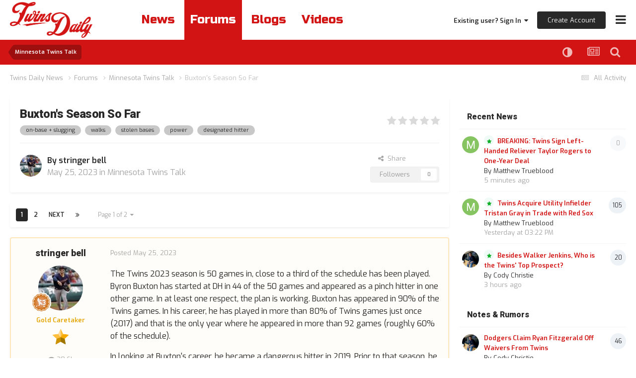

--- FILE ---
content_type: text/html;charset=UTF-8
request_url: https://twinsdaily.com/forums/topic/62164-buxtons-season-so-far/
body_size: 54012
content:
<!DOCTYPE html>
<html lang="en-US" dir="ltr">
	<head><link rel="stylesheet" href="">
<link rel="stylesheet" href="">
<script src="https://ajax.googleapis.com/ajax/libs/jquery/3.5.1/jquery.min.js"></script>
      	<link rel="preconnect" href="https://fonts.gstatic.com">
        <link rel="preconnect" href="https://www.google-analytics.com">
        <link rel="preconnect" href="https://www.googletagmanager.com">
        <link rel="preconnect" href="https://chimpstatic.com">
		<link href="https://fonts.googleapis.com/css2?family=Exo:ital,wght@0,400;0,600;1,400;1,600&amp;display=swap" rel="preload" as="font" type="font/woff2" crossorigin>
      	<link href="https://fonts.googleapis.com/css2?family=Heebo:wght@800&amp;display=swap" rel="preload" as="font" type="font/woff2" crossorigin>
      	<link href="https://fonts.googleapis.com/css2?family=Russo+One&amp;display=swap" rel="preload" as="font" type="font/woff2" crossorigin>
      
		<meta charset="utf-8">
		<title>Buxton&#039;s Season So Far - Minnesota Twins Talk - Twins Daily</title>
		
		

	<meta name="viewport" content="width=device-width, initial-scale=1">



	<meta name="twitter:card" content="summary_large_image" />


	
		<meta name="twitter:site" content="@twinsdaily" />
	



	
		
			
				<meta property="og:title" content="Buxton&#039;s Season So Far">
			
		
	

	
		
			
				<meta property="og:type" content="website">
			
		
	

	
		
			
				<meta property="og:url" content="https://twinsdaily.com/forums/topic/62164-buxtons-season-so-far/">
			
		
	

	
		
			
				<meta name="description" content="The Twins 2023 season is 50 games in, close to a third of the schedule has been played. Byron Buxton has started at DH in 44 of the 50 games and appeared as a pinch hitter in one other game. In at least one respect, the plan is working. Buxton has appeared in 90% of the Twins games. In his career...">
			
		
	

	
		
			
				<meta property="og:description" content="The Twins 2023 season is 50 games in, close to a third of the schedule has been played. Byron Buxton has started at DH in 44 of the 50 games and appeared as a pinch hitter in one other game. In at least one respect, the plan is working. Buxton has appeared in 90% of the Twins games. In his career...">
			
		
	

	
		
			
				<meta property="og:updated_time" content="2023-06-02T12:35:24Z">
			
		
	

	
		
			
				<meta name="keywords" content="on-base + slugging, walks, stolen bases, power, designated hitter">
			
		
	

	
		
			
				<meta property="og:site_name" content="Twins Daily">
			
		
	

	
		
			
				<meta property="og:locale" content="en_US">
			
		
	

	
		
			
				<meta property="og:image" content="https://dtb3yzl0vm3pr.cloudfront.net/monthly_2025_05/twins.jpg.09ba9301b2d237715cc058a7f39ff8f4.jpg">
			
		
	


	
		<link rel="next" href="https://twinsdaily.com/forums/topic/62164-buxtons-season-so-far/page/2/" />
	

	
		<link rel="last" href="https://twinsdaily.com/forums/topic/62164-buxtons-season-so-far/page/2/" />
	

	
		<link rel="canonical" href="https://twinsdaily.com/forums/topic/62164-buxtons-season-so-far/" />
	

<link rel="alternate" type="application/rss+xml" title="Twins Daily Featured Prospect" href="https://twinsdaily.com/index.php?app=core&amp;module=discover&amp;controller=rss&amp;do=featuredprospects&amp;db=15" /><link rel="alternate" type="application/rss+xml" title="Community Popular Topics" href="https://twinsdaily.com/rss/1-community-popular-topics.xml/" /><link rel="alternate" type="application/rss+xml" title="Community Blogs" href="https://twinsdaily.com/rss/2-community-blogs.xml/" /><link rel="alternate" type="application/rss+xml" title="Twins Daily Content" href="https://twinsdaily.com/rss/3-twins-daily-content.xml/" /><link rel="alternate" type="application/rss+xml" title="Twins Daily Graphics" href="https://twinsdaily.com/rss/4-twins-daily-graphics.xml/" /><link rel="alternate" type="application/rss+xml" title="Twins Daily Most Popular Topic" href="https://twinsdaily.com/rss/5-twins-daily-most-popular-topic.xml/" /><link rel="alternate" type="application/rss+xml" title="Twins Daily Game Thread" href="https://twinsdaily.com/rss/7-twins-daily-game-thread.xml/" /><link rel="alternate" type="application/rss+xml" title="Twins Daily Promote Thread" href="https://twinsdaily.com/rss/8-twins-daily-promote-thread.xml/" /><link rel="alternate" type="application/rss+xml" title="Twins Daily DiamondCentric" href="https://twinsdaily.com/rss/10-twins-daily-diamondcentric.xml/" /><link rel="alternate" type="application/rss+xml" title="Twins Daily Delay" href="https://twinsdaily.com/rss/11-twins-daily-delay.xml/" />



<link rel="manifest" href="https://twinsdaily.com/manifest.webmanifest/">
<meta name="msapplication-config" content="https://twinsdaily.com/browserconfig.xml/">
<meta name="msapplication-starturl" content="/">
<meta name="application-name" content="Twins Daily">
<meta name="apple-mobile-web-app-title" content="Twins Daily">

	<meta name="theme-color" content="#ffffff">






	

	
		
			<link rel="icon" sizes="36x36" href="//dtb3yzl0vm3pr.cloudfront.net/monthly_2024_02/android-chrome-36x36.png?v=1710555772">
		
	

	
		
			<link rel="icon" sizes="48x48" href="//dtb3yzl0vm3pr.cloudfront.net/monthly_2024_02/android-chrome-48x48.png?v=1710555772">
		
	

	
		
			<link rel="icon" sizes="72x72" href="//dtb3yzl0vm3pr.cloudfront.net/monthly_2024_02/android-chrome-72x72.png?v=1710555772">
		
	

	
		
			<link rel="icon" sizes="96x96" href="//dtb3yzl0vm3pr.cloudfront.net/monthly_2024_02/android-chrome-96x96.png?v=1710555772">
		
	

	
		
			<link rel="icon" sizes="144x144" href="//dtb3yzl0vm3pr.cloudfront.net/monthly_2024_02/android-chrome-144x144.png?v=1710555772">
		
	

	
		
			<link rel="icon" sizes="192x192" href="//dtb3yzl0vm3pr.cloudfront.net/monthly_2024_02/android-chrome-192x192.png?v=1710555772">
		
	

	
		
			<link rel="icon" sizes="256x256" href="//dtb3yzl0vm3pr.cloudfront.net/monthly_2024_02/android-chrome-256x256.png?v=1710555772">
		
	

	
		
			<link rel="icon" sizes="384x384" href="//dtb3yzl0vm3pr.cloudfront.net/monthly_2024_02/android-chrome-384x384.png?v=1710555772">
		
	

	
		
			<link rel="icon" sizes="512x512" href="//dtb3yzl0vm3pr.cloudfront.net/monthly_2024_02/android-chrome-512x512.png?v=1710555772">
		
	

	
		
			<meta name="msapplication-square70x70logo" content="//dtb3yzl0vm3pr.cloudfront.net/monthly_2024_02/msapplication-square70x70logo.png?v=1710555772"/>
		
	

	
		
			<meta name="msapplication-TileImage" content="//dtb3yzl0vm3pr.cloudfront.net/monthly_2024_02/msapplication-TileImage.png?v=1710555772"/>
		
	

	
		
			<meta name="msapplication-square150x150logo" content="//dtb3yzl0vm3pr.cloudfront.net/monthly_2024_02/msapplication-square150x150logo.png?v=1710555772"/>
		
	

	
		
			<meta name="msapplication-wide310x150logo" content="//dtb3yzl0vm3pr.cloudfront.net/monthly_2024_02/msapplication-wide310x150logo.png?v=1710555772"/>
		
	

	
		
			<meta name="msapplication-square310x310logo" content="//dtb3yzl0vm3pr.cloudfront.net/monthly_2024_02/msapplication-square310x310logo.png?v=1710555772"/>
		
	

	
		
			
				<link rel="apple-touch-icon" href="//dtb3yzl0vm3pr.cloudfront.net/monthly_2024_02/apple-touch-icon-57x57.png?v=1710555772">
			
		
	

	
		
			
				<link rel="apple-touch-icon" sizes="60x60" href="//dtb3yzl0vm3pr.cloudfront.net/monthly_2024_02/apple-touch-icon-60x60.png?v=1710555772">
			
		
	

	
		
			
				<link rel="apple-touch-icon" sizes="72x72" href="//dtb3yzl0vm3pr.cloudfront.net/monthly_2024_02/apple-touch-icon-72x72.png?v=1710555772">
			
		
	

	
		
			
				<link rel="apple-touch-icon" sizes="76x76" href="//dtb3yzl0vm3pr.cloudfront.net/monthly_2024_02/apple-touch-icon-76x76.png?v=1710555772">
			
		
	

	
		
			
				<link rel="apple-touch-icon" sizes="114x114" href="//dtb3yzl0vm3pr.cloudfront.net/monthly_2024_02/apple-touch-icon-114x114.png?v=1710555772">
			
		
	

	
		
			
				<link rel="apple-touch-icon" sizes="120x120" href="//dtb3yzl0vm3pr.cloudfront.net/monthly_2024_02/apple-touch-icon-120x120.png?v=1710555772">
			
		
	

	
		
			
				<link rel="apple-touch-icon" sizes="144x144" href="//dtb3yzl0vm3pr.cloudfront.net/monthly_2024_02/apple-touch-icon-144x144.png?v=1710555772">
			
		
	

	
		
			
				<link rel="apple-touch-icon" sizes="152x152" href="//dtb3yzl0vm3pr.cloudfront.net/monthly_2024_02/apple-touch-icon-152x152.png?v=1710555772">
			
		
	

	
		
			
				<link rel="apple-touch-icon" sizes="180x180" href="//dtb3yzl0vm3pr.cloudfront.net/monthly_2024_02/apple-touch-icon-180x180.png?v=1710555772">
			
		
	





<link rel="preload" href="//twinsdaily.com/applications/core/interface/font/fontawesome-webfont.woff2?v=4.7.0" as="font" crossorigin="anonymous">
		<link href="https://fonts.googleapis.com/css2?family=Exo:ital,wght@0,400;0,600;1,400;1,600&amp;display=swap" rel="stylesheet">
      	<link href="https://fonts.googleapis.com/css2?family=Heebo:wght@800&amp;display=swap" rel="stylesheet">
      	<link href="https://fonts.googleapis.com/css2?family=Russo+One&amp;display=swap" rel="stylesheet">
		




	<link rel='stylesheet' href='//dtb3yzl0vm3pr.cloudfront.net/css_built_8/0f952f7e03cdc3f2ac416657c11ff56e_prospectvoting.css.gz?v=c0a86ddb831766445694' media='all'>

	<link rel='stylesheet' href='//dtb3yzl0vm3pr.cloudfront.net/css_built_8/341e4a57816af3ba440d891ca87450ff_framework.css.gz?v=c0a86ddb831766445694' media='all'>

	<link rel='stylesheet' href='//dtb3yzl0vm3pr.cloudfront.net/css_built_8/05e81b71abe4f22d6eb8d1a929494829_responsive.css.gz?v=c0a86ddb831766445694' media='all'>

	<link rel='stylesheet' href='//dtb3yzl0vm3pr.cloudfront.net/css_built_8/90eb5adf50a8c640f633d47fd7eb1778_core.css.gz?v=c0a86ddb831766445694' media='all'>

	<link rel='stylesheet' href='//dtb3yzl0vm3pr.cloudfront.net/css_built_8/5a0da001ccc2200dc5625c3f3934497d_core_responsive.css.gz?v=c0a86ddb831766445694' media='all'>

	<link rel='stylesheet' href='//dtb3yzl0vm3pr.cloudfront.net/css_built_8/62e269ced0fdab7e30e026f1d30ae516_forums.css.gz?v=c0a86ddb831766445694' media='all'>

	<link rel='stylesheet' href='//dtb3yzl0vm3pr.cloudfront.net/css_built_8/76e62c573090645fb99a15a363d8620e_forums_responsive.css.gz?v=c0a86ddb831766445694' media='all'>

	<link rel='stylesheet' href='//dtb3yzl0vm3pr.cloudfront.net/css_built_8/ebdea0c6a7dab6d37900b9190d3ac77b_topics.css.gz?v=c0a86ddb831766445694' media='all'>





<link rel='stylesheet' href='//dtb3yzl0vm3pr.cloudfront.net/css_built_8/258adbb6e4f3e83cd3b355f84e3fa002_custom.css.gz?v=c0a86ddb831766445694' media='all'>




      	


		

	
	<script type='text/javascript'>
		var ipsDebug = false;		
	
		var CKEDITOR_BASEPATH = '//twinsdaily.com/applications/core/interface/ckeditor/ckeditor/';
	
		var ipsSettings = {
			
			
			cookie_path: "/",
			
			cookie_prefix: "ips4_",
			
			
			cookie_ssl: true,
			
            essential_cookies: ["oauth_authorize","member_id","login_key","clearAutosave","lastSearch","device_key","IPSSessionFront","loggedIn","noCache","hasJS","cookie_consent","cookie_consent_optional","referred_by","codeVerifier","forumpass_*","cm_reg","location","currency","guestTransactionKey"],
			upload_imgURL: "",
			message_imgURL: "",
			notification_imgURL: "",
			baseURL: "//twinsdaily.com/",
			jsURL: "//twinsdaily.com/applications/core/interface/js/js.php",
			csrfKey: "664ab4b729edb0a2d9aa521f4870d422",
			antiCache: "c0a86ddb831766445694",
			jsAntiCache: "c0a86ddb831769099351",
			disableNotificationSounds: true,
			useCompiledFiles: true,
			links_external: true,
			memberID: 0,
			lazyLoadEnabled: false,
			blankImg: "//twinsdaily.com/applications/core/interface/js/spacer.png",
			googleAnalyticsEnabled: false,
			matomoEnabled: false,
			viewProfiles: true,
			mapProvider: 'none',
			mapApiKey: '',
			pushPublicKey: "BDqDqHbKGPzUu47cejUoI3SxwmNQfHCS8YXlYR17akzeMdDeHT3xnHUbaOxsRexcMFHJ4zw8JpVKDN8tDMCzdr0",
			relativeDates: true
		};
		
		
		
		
			ipsSettings['maxImageDimensions'] = {
				width: 1800,
				height: 1800
			};
		
		
	</script>





<script type='text/javascript' src='//dtb3yzl0vm3pr.cloudfront.net/javascript_global/root_library.js.gz?v=c0a86ddb831769099351' data-ips></script>


<script type='text/javascript' src='//dtb3yzl0vm3pr.cloudfront.net/javascript_global/root_js_lang_1.js.gz?v=c0a86ddb831769099351' data-ips></script>


<script type='text/javascript' src='//dtb3yzl0vm3pr.cloudfront.net/javascript_global/root_framework.js.gz?v=c0a86ddb831769099351' data-ips></script>


<script type='text/javascript' src='//dtb3yzl0vm3pr.cloudfront.net/javascript_core/global_global_core.js.gz?v=c0a86ddb831769099351' data-ips></script>


<script type='text/javascript' src='//dtb3yzl0vm3pr.cloudfront.net/javascript_core/plugins_plugins.js.gz?v=c0a86ddb831769099351' data-ips></script>


<script type='text/javascript' src='//dtb3yzl0vm3pr.cloudfront.net/javascript_global/root_front.js.gz?v=c0a86ddb831769099351' data-ips></script>


<script type='text/javascript' src='//dtb3yzl0vm3pr.cloudfront.net/javascript_core/front_front_core.js.gz?v=c0a86ddb831769099351' data-ips></script>


<script type='text/javascript' src='//dtb3yzl0vm3pr.cloudfront.net/javascript_forums/front_front_topic.js.gz?v=c0a86ddb831769099351' data-ips></script>


<script type='text/javascript' src='//dtb3yzl0vm3pr.cloudfront.net/javascript_global/root_map.js.gz?v=c0a86ddb831769099351' data-ips></script>



	<script type='text/javascript'>
		
			ips.setSetting( 'date_format', jQuery.parseJSON('"mm\/dd\/yy"') );
		
			ips.setSetting( 'date_first_day', jQuery.parseJSON('0') );
		
			ips.setSetting( 'ipb_url_filter_option', jQuery.parseJSON('"none"') );
		
			ips.setSetting( 'url_filter_any_action', jQuery.parseJSON('"allow"') );
		
			ips.setSetting( 'bypass_profanity', jQuery.parseJSON('0') );
		
			ips.setSetting( 'emoji_style', jQuery.parseJSON('"native"') );
		
			ips.setSetting( 'emoji_shortcodes', jQuery.parseJSON('true') );
		
			ips.setSetting( 'emoji_ascii', jQuery.parseJSON('false') );
		
			ips.setSetting( 'emoji_cache', jQuery.parseJSON('1682018866') );
		
			ips.setSetting( 'image_jpg_quality', jQuery.parseJSON('85') );
		
			ips.setSetting( 'cloud2', jQuery.parseJSON('false') );
		
			ips.setSetting( 'isAnonymous', jQuery.parseJSON('false') );
		
		
        
    </script>



<script type='application/ld+json'>
{
    "name": "Buxton\u0027s Season So Far",
    "headline": "Buxton\u0027s Season So Far",
    "text": "The Twins 2023 season is 50 games in, close to a third of the schedule has been played. Byron Buxton has started at DH in 44 of the 50 games and appeared as a pinch hitter in one other game. In at least one respect, the plan is working. Buxton has appeared in 90% of the Twins games. In his career, he has played in more than 80% of Twins games just once (2017) and that is the only year where he appeared in more than 92 games (roughly 60% of the schedule).\n \n\n\n\tIn looking at Buxton\u0027s career, he became a dangerous hitter in 2019. Prior to that season, he had never had an OPS+ of more than 93 and since 2019, his lowest OPS+ is 115. This has been fueled by an increase in power, not so much getting on base. This year, Buxton is walking at the highest rate of his career (13%) which has increased his on-base percentage to .344 (second best only to his number in the COVID year). Buck has 10 homers, which would project above 30 for the season.\u00a0\n \n\n\n\tIn the past month, Buxton has begun to steal bases (6) and use his still-astonishing speed to take extra bases. He is graded out at three runs above average in BBRef and that would project to about ten runs above average for the full year. Last year, in 92 games, Byron was rated as one run above average while playing injured.\u00a0\n \n\n\n\tI noticed that Buxton\u0027s average with runners in scoring position was low (.156 I believe), but that he had produced four homers and fifteen RBI. There is certainly room for improvement there and it is needed if the Twins want to win games in October.\u00a0\n \n\n\n\tI have questioned the decision to limit Byron Buxton to the DH role, but if it allows him to play in more games than he ever has, it might be worth it. If he can remain a force at the plate and on the bases for as much as 150 games, questioning the decision gets much more difficult.. I would love to see Byron in the field and free-wheeling there and on the bases, but I doubt that will ever happen. His adjustment to being a full-time DH hasn\u0027t been seamless, but seems to be working, on balance.\u00a0\n \n",
    "dateCreated": "2023-05-25T15:14:32+0000",
    "datePublished": "2023-05-25T15:14:32+0000",
    "dateModified": "2023-06-02T12:35:24+0000",
    "image": "//dtb3yzl0vm3pr.cloudfront.net/profile/photo-thumb-1334.jpg",
    "author": {
        "@type": "Person",
        "name": "stringer bell",
        "image": "//dtb3yzl0vm3pr.cloudfront.net/profile/photo-thumb-1334.jpg",
        "url": "https://twinsdaily.com/profile/1334-stringer-bell/"
    },
    "interactionStatistic": [
        {
            "@type": "InteractionCounter",
            "interactionType": "http://schema.org/ViewAction",
            "userInteractionCount": 4059
        },
        {
            "@type": "InteractionCounter",
            "interactionType": "http://schema.org/CommentAction",
            "userInteractionCount": 33
        },
        {
            "@type": "InteractionCounter",
            "interactionType": "http://schema.org/FollowAction",
            "userInteractionCount": 0
        }
    ],
    "@context": "http://schema.org",
    "@type": "DiscussionForumPosting",
    "@id": "https://twinsdaily.com/forums/topic/62164-buxtons-season-so-far/",
    "isPartOf": {
        "@id": "https://twinsdaily.com/#website"
    },
    "publisher": {
        "@id": "https://twinsdaily.com/#organization",
        "member": {
            "@type": "Person",
            "name": "stringer bell",
            "image": "//dtb3yzl0vm3pr.cloudfront.net/profile/photo-thumb-1334.jpg",
            "url": "https://twinsdaily.com/profile/1334-stringer-bell/"
        }
    },
    "url": "https://twinsdaily.com/forums/topic/62164-buxtons-season-so-far/",
    "discussionUrl": "https://twinsdaily.com/forums/topic/62164-buxtons-season-so-far/",
    "mainEntityOfPage": {
        "@type": "WebPage",
        "@id": "https://twinsdaily.com/forums/topic/62164-buxtons-season-so-far/"
    },
    "pageStart": 1,
    "pageEnd": 2,
    "comment": [
        {
            "@type": "Comment",
            "@id": "https://twinsdaily.com/forums/topic/62164-buxtons-season-so-far/#comment-1267442",
            "url": "https://twinsdaily.com/forums/topic/62164-buxtons-season-so-far/#comment-1267442",
            "author": {
                "@type": "Person",
                "name": "GNess",
                "image": "https://twinsdaily.com/applications/core/interface/email/default_photo.png",
                "url": "https://twinsdaily.com/profile/13057-gness/"
            },
            "dateCreated": "2023-05-25T15:23:23+0000",
            "text": "Yes,\u00a0 it seems to be working at keeping Buxton in the lineup, which is a good thing. However, do we know if Buxton was in CF this season he would be missing games? We really can only speculate.\n \n\n\n\tAs much offense as he provides his offensive numbers aren\u0027t elite, while his defense is elite. Limiting him to full time DH also reduces options for the lineup, which likely has a negative impact.\n \n\n\n\tThere is a lot of gray area here, but the Twins record is but a few games above .500 - it is reasonable to speculate if Buxton were playing 2-3x a week in CF as well as playing DH the Twins would have a few more wins.\n \n",
            "upvoteCount": 6
        },
        {
            "@type": "Comment",
            "@id": "https://twinsdaily.com/forums/topic/62164-buxtons-season-so-far/#comment-1267444",
            "url": "https://twinsdaily.com/forums/topic/62164-buxtons-season-so-far/#comment-1267444",
            "author": {
                "@type": "Person",
                "name": "Azviking101",
                "image": "https://twinsdaily.com/applications/core/interface/email/default_photo.png",
                "url": "https://twinsdaily.com/profile/11537-azviking101/"
            },
            "dateCreated": "2023-05-25T15:27:40+0000",
            "text": "Every Twins player in recent history seems to fall apart in scoring situations and Buxton has always been among the worst for the Twins. 1.2 WAR through 31% of the season. It\u0027s honeslty not good enought for me. I think he\u0027s tied for 90th in WAR.\u00a0\n \n\n\n\tHowever, he\u0027s been hurting lately and that\u0027s with him running a less than a football field length on average in a given game so it just appears like he\u0027ll never truly be healthy. I don\u0027t know what to do, but I know that watching him DH every game is not enjoyable for fans and not what any of us had in mind when he signed his extension.\u00a0\n \n",
            "upvoteCount": 6
        },
        {
            "@type": "Comment",
            "@id": "https://twinsdaily.com/forums/topic/62164-buxtons-season-so-far/#comment-1267458",
            "url": "https://twinsdaily.com/forums/topic/62164-buxtons-season-so-far/#comment-1267458",
            "author": {
                "@type": "Person",
                "name": "Parfigliano",
                "image": "https://twinsdaily.com/applications/core/interface/email/default_photo.png",
                "url": "https://twinsdaily.com/profile/11169-parfigliano/"
            },
            "dateCreated": "2023-05-25T15:48:40+0000",
            "text": "Pretty sure its what the FO had in mind with the extension.\n \n",
            "upvoteCount": 0
        },
        {
            "@type": "Comment",
            "@id": "https://twinsdaily.com/forums/topic/62164-buxtons-season-so-far/#comment-1267525",
            "url": "https://twinsdaily.com/forums/topic/62164-buxtons-season-so-far/#comment-1267525",
            "author": {
                "@type": "Person",
                "name": "ashbury",
                "image": "//dtb3yzl0vm3pr.cloudfront.net/monthly_2025_09/haight_ashbury_avatar.thumb.jpg.8efe36be597df661e45a8d8a2bd57822.jpg",
                "url": "https://twinsdaily.com/profile/13-ashbury/"
            },
            "dateCreated": "2023-05-25T19:39:31+0000",
            "text": "I was skeptical about DHing him.\u00a0 His bat is good, but that\u0027s always been in the context of being a good center fielder.\u00a0 To be a difference maker at DH requires a very high level of production.\n \n\n\n\t... is what I thought.\u00a0 Across the majors this year, DH has an OPS of .746, versus a league-wide .728 at the moment.\u00a0 Past years have been similar.\u00a0 Teams use the DH for a variety of purposes, not always to just have a masher in the lineup.\n \n\n\n\tBuxton has an OPS of .832.\u00a0 Assuming he keeps this up, we have an advantage over the opposition at the DH slot, more days than not.\n \n\n\n\tI\u0027d still rather see him in CF if he\u0027s able, of course - who wouldn\u0027t.\u00a0 And installing him at DH has other roster ramifications.\u00a0 But DHing him isn\u0027t the bad idea I thought it was.\n \n",
            "upvoteCount": 5
        },
        {
            "@type": "Comment",
            "@id": "https://twinsdaily.com/forums/topic/62164-buxtons-season-so-far/#comment-1268014",
            "url": "https://twinsdaily.com/forums/topic/62164-buxtons-season-so-far/#comment-1268014",
            "author": {
                "@type": "Person",
                "name": "Doctor Wu",
                "image": "https://twinsdaily.com/applications/core/interface/email/default_photo.png",
                "url": "https://twinsdaily.com/profile/10338-doctor-wu/"
            },
            "dateCreated": "2023-05-27T12:16:51+0000",
            "text": "Personally, I\u0027m very disappointed in Buxton this year. Hey, I get the idea of having him DH and keeping his bat in the lineup, but other than a few timely home runs, how much has his batting contributed to wins this year? If he\u0027s healthy, I say put him back in center field ASAP and show us how great a player he can be. I\u0027m just tired of all the strikeouts and leaving runners on base. I really had high hopes for Buxton this year, but I\u0027m honestly having my doubts at this point.\u00a0\n \n",
            "upvoteCount": 4
        },
        {
            "@type": "Comment",
            "@id": "https://twinsdaily.com/forums/topic/62164-buxtons-season-so-far/#comment-1268023",
            "url": "https://twinsdaily.com/forums/topic/62164-buxtons-season-so-far/#comment-1268023",
            "author": {
                "@type": "Person",
                "name": "FlyingFinn",
                "image": "https://twinsdaily.com/applications/core/interface/email/default_photo.png",
                "url": "https://twinsdaily.com/profile/23279-flyingfinn/"
            },
            "dateCreated": "2023-05-27T13:03:53+0000",
            "text": "I believe he would hit better if he was playing CF. Also, with both Taylor and Buxton both in the OF late in games, the Twins would be even better in the OF late in games. It opens up the DH for a hitter and that in turn allows for better defense at another position, say when Polanco returns, someone like Julien could DH. Buxton needs to lead this team more (along with Correa) and it\u0027s hard to do as a DH, especially when he has a bad night like last night. Make some rule that he can\u0027t touch the fence or dive if we really have to be that careful. If he can run and steal like he has been, he can play CF.\u00a0\n \n",
            "upvoteCount": 3
        },
        {
            "@type": "Comment",
            "@id": "https://twinsdaily.com/forums/topic/62164-buxtons-season-so-far/#comment-1268067",
            "url": "https://twinsdaily.com/forums/topic/62164-buxtons-season-so-far/#comment-1268067",
            "author": {
                "@type": "Person",
                "name": "MI2",
                "image": "https://twinsdaily.com/applications/core/interface/email/default_photo.png",
                "url": "https://twinsdaily.com/profile/24224-mi2/"
            },
            "dateCreated": "2023-05-27T16:50:17+0000",
            "text": "I like the availability, but we didn\u2019t give him the extension to be an above average DH. I\u2019d want to see some reps in CF, even if it\u2019s light at the beginning. I think this becomes much more of a question once Larnach/Kep/Polo are all back along with Royce. Would love to see something like:  \n\tC: Vazquez\u00a0 \n\t1B/OF: Kirilloff\u00a0 \n\t2B: Polanco\u00a0 \n\t3B: Lewis \n\tSS: Correa\u00a0 \n\tOF/1B: Gallo\u00a0 \n\tCF: Buxton\u00a0 \n\tOF: Larnach/Kepler\u00a0  \n\tBench: Farmer, Jeffers, Solano, MAT  \n\tOptioned: Garlick, Wallner, Julien, Castro  \n\tUse the DH spot to give everyone more rest days, especially those coming off of IL stints like Polo, Kep, Correa etc.\u00a0\n \n",
            "upvoteCount": 0
        },
        {
            "@type": "Comment",
            "@id": "https://twinsdaily.com/forums/topic/62164-buxtons-season-so-far/#comment-1268191",
            "url": "https://twinsdaily.com/forums/topic/62164-buxtons-season-so-far/#comment-1268191",
            "author": {
                "@type": "Person",
                "name": "Benchwarmerjim",
                "image": "https://twinsdaily.com/applications/core/interface/email/default_photo.png",
                "url": "https://twinsdaily.com/profile/16782-benchwarmerjim/"
            },
            "dateCreated": "2023-05-27T20:36:29+0000",
            "text": "The plan to slow roll Buxton back out to the field is working out because the Twins went out and got a pretty good CF replacement in Michael A Taylor. I think if they started season rolling out Nick Gordon on an everyday basis, Buxton would already have 20 games in CF under his belt.\n \n",
            "upvoteCount": 2
        },
        {
            "@type": "Comment",
            "@id": "https://twinsdaily.com/forums/topic/62164-buxtons-season-so-far/#comment-1268251",
            "url": "https://twinsdaily.com/forums/topic/62164-buxtons-season-so-far/#comment-1268251",
            "author": {
                "@type": "Person",
                "name": "twins_89",
                "image": "https://twinsdaily.com/applications/core/interface/email/default_photo.png",
                "url": "https://twinsdaily.com/profile/10175-twins_89/"
            },
            "dateCreated": "2023-05-27T21:28:31+0000",
            "text": "I think the Twins need to start experimenting with Buxton in CF. Have him play 1 game a week in the outfield and see how things go. If that is successful, gradually up his CF time until they find a CF/DH balance that works. I\u0027m not sure that anybody is expecting Byron to be a full time CF, but being a full time DH doesn\u0027t seem like a great idea either.\n \n",
            "upvoteCount": 4
        },
        {
            "@type": "Comment",
            "@id": "https://twinsdaily.com/forums/topic/62164-buxtons-season-so-far/#comment-1268256",
            "url": "https://twinsdaily.com/forums/topic/62164-buxtons-season-so-far/#comment-1268256",
            "author": {
                "@type": "Person",
                "name": "tony\u0026rodney",
                "image": "https://twinsdaily.com/applications/core/interface/email/default_photo.png",
                "url": "https://twinsdaily.com/profile/12318-tonyrodney/"
            },
            "dateCreated": "2023-05-27T21:39:02+0000",
            "text": "Hopefully, we do see Buxton in centerfield at some point. Taylor is a fine defender but does not provide enough offense unless the rest of the lineup is terrorizing opposing pitchers.\u00a0\n \n\n\n\tI\u0027m liking Castro more all the time and Farmer has clearly shown that he is a valuable player. Taylor will need to be kept all season for centerfield insurance, providing that Byron does play in the field.\n \n\n\n\tThe return of guys like Polanco, Kepler, Larnach, and Lewis (possibly) could reshape the roster. I expect the front office to choose the people they started the year with, but I\u0027m ready for Julien to DH or play in the field versus right handed pitchers. Larnach has been our best option in left field. While I expect Kepler to be back in right field, Wallner is making his case as an impactful fellow. The lineup in the field largely depends though on Byron Buxton.\u00a0\n \n\n\n\tIdeal: Julien-DH, Buxton-CF, Kirilloff-1B, Polanco-2B, Correa-SS, Larnach-LF, Lewis-3B, Wallner/Kepler-RF (undecided), Vasquez-C.\n \n\n\n\tSure hope Buck can have the health to play centerfield by mid June, but I\u0027m thinking the Twins are too afraid of an injury still.\n \n",
            "upvoteCount": 1
        },
        {
            "@type": "Comment",
            "@id": "https://twinsdaily.com/forums/topic/62164-buxtons-season-so-far/#comment-1268304",
            "url": "https://twinsdaily.com/forums/topic/62164-buxtons-season-so-far/#comment-1268304",
            "author": {
                "@type": "Person",
                "name": "Brock Beauchamp",
                "image": "//dtb3yzl0vm3pr.cloudfront.net/monthly_2022_02/fuck.thumb.jpg.be2101bfa75113e2723d0cae2660a252.jpg",
                "url": "https://twinsdaily.com/profile/1-brock-beauchamp/"
            },
            "dateCreated": "2023-05-28T04:09:10+0000",
            "text": "Good lord this couldn\u0027t be less true.\n \n\n\n\tOver the past three seasons, Buxton has a WPA of almost 5. He\u0027s literally the most clutch player you could ask for in the moment.\n \n",
            "upvoteCount": 2
        },
        {
            "@type": "Comment",
            "@id": "https://twinsdaily.com/forums/topic/62164-buxtons-season-so-far/#comment-1268307",
            "url": "https://twinsdaily.com/forums/topic/62164-buxtons-season-so-far/#comment-1268307",
            "author": {
                "@type": "Person",
                "name": "Brock Beauchamp",
                "image": "//dtb3yzl0vm3pr.cloudfront.net/monthly_2022_02/fuck.thumb.jpg.be2101bfa75113e2723d0cae2660a252.jpg",
                "url": "https://twinsdaily.com/profile/1-brock-beauchamp/"
            },
            "dateCreated": "2023-05-28T04:11:35+0000",
            "text": "Not to mention that he\u0027s been absolutely tearing it up on the basepaths. His value as a hitter is enormous, well beyond that of OPS.\n \n\n\n\tStill, it\u0027d be really nice to see him in center on occasion.\n \n",
            "upvoteCount": 3
        },
        {
            "@type": "Comment",
            "@id": "https://twinsdaily.com/forums/topic/62164-buxtons-season-so-far/#comment-1268353",
            "url": "https://twinsdaily.com/forums/topic/62164-buxtons-season-so-far/#comment-1268353",
            "author": {
                "@type": "Person",
                "name": "ToddlerHarmon",
                "image": "https://twinsdaily.com/applications/core/interface/email/default_photo.png",
                "url": "https://twinsdaily.com/profile/8854-toddlerharmon/"
            },
            "dateCreated": "2023-05-28T14:35:48+0000",
            "text": "I\u0027m holding on to hope that the Twins intend to have him be the usual center fielder by the end of the year. The fact that he has started stealing frequently this month could point to several good signs: his health is improved or steady, the Twins value the impact of his speed more than they fear injury, and the Twins have a plan that involves restoring more of his game as he remains healthy.\n \n",
            "upvoteCount": 0
        },
        {
            "@type": "Comment",
            "@id": "https://twinsdaily.com/forums/topic/62164-buxtons-season-so-far/#comment-1268364",
            "url": "https://twinsdaily.com/forums/topic/62164-buxtons-season-so-far/#comment-1268364",
            "author": {
                "@type": "Person",
                "name": "Rosterman",
                "image": "https://twinsdaily.com/applications/core/interface/email/default_photo.png",
                "url": "https://twinsdaily.com/profile/900-rosterman/"
            },
            "dateCreated": "2023-05-28T15:14:21+0000",
            "text": "Ultimately, Buxton\u0027s payroll worth to the Twins is stronger if he actually plays centerfield, which opens up the DH spot for my guys to cycle thru if need be. SImilar to the Twins want for Mauer to be a catcher rather than a third baseman.\n \n\n\n\tBuxton does eek out as better than Sano during his own 50+ game season a couple of years ago, as Sano would strikout out much more. But in many other ways, he is not much better than the departed guy in everything from runs and rbi to doubles and even hits in the same amount of at bats. A few more walks gives him a better OBP, but not by much.\n \n",
            "upvoteCount": 1
        },
        {
            "@type": "Comment",
            "@id": "https://twinsdaily.com/forums/topic/62164-buxtons-season-so-far/#comment-1268365",
            "url": "https://twinsdaily.com/forums/topic/62164-buxtons-season-so-far/#comment-1268365",
            "author": {
                "@type": "Person",
                "name": "wabene",
                "image": "//dtb3yzl0vm3pr.cloudfront.net/monthly_2023_12/IMG_20221218_145202376_HDR3.thumb.jpg.f0124c132e74a2111bf7af07ba5ef911.jpg",
                "url": "https://twinsdaily.com/profile/9919-wabene/"
            },
            "dateCreated": "2023-05-28T15:15:50+0000",
            "text": "Buxton is on pace for 629 plate appearances which would trigger 5 $500,000 escalators improving his salary this year to $17.5m. If he hits that it\u0027s a bargain. Gotta think a DH role won\u0027t result in MVP votes eliminating his other escalators, which are the really big ones. I do find it strange that such high stakes are dependant on the whims of voters.\u00a0\n \n",
            "upvoteCount": 0
        },
        {
            "@type": "Comment",
            "@id": "https://twinsdaily.com/forums/topic/62164-buxtons-season-so-far/#comment-1268380",
            "url": "https://twinsdaily.com/forums/topic/62164-buxtons-season-so-far/#comment-1268380",
            "author": {
                "@type": "Person",
                "name": "Nine of twelve",
                "image": "https://twinsdaily.com/applications/core/interface/email/default_photo.png",
                "url": "https://twinsdaily.com/profile/10623-nine-of-twelve/"
            },
            "dateCreated": "2023-05-28T16:14:44+0000",
            "text": "I don\u0027t think anyone disagrees that Buxton\u0027s value in any given game is higher when he is playing CF than when he is DH. But what the team needs for the regular season is to get his highest cumulative value, and if DHing him does that I\u0027m OK with it. But when the postseason rolls around he needs to be ready to play CF.\n \n",
            "upvoteCount": 0
        },
        {
            "@type": "Comment",
            "@id": "https://twinsdaily.com/forums/topic/62164-buxtons-season-so-far/#comment-1268381",
            "url": "https://twinsdaily.com/forums/topic/62164-buxtons-season-so-far/#comment-1268381",
            "author": {
                "@type": "Person",
                "name": "Squirrel",
                "image": "//dtb3yzl0vm3pr.cloudfront.net/monthly_2025_08/IMG_1376.thumb.jpeg.e2d3bdbb8e2d67ed9244d9d824404a14.jpeg",
                "url": "https://twinsdaily.com/profile/7-squirrel/"
            },
            "dateCreated": "2023-05-28T16:20:28+0000",
            "text": "I\u2019d like him out there 1-2 games a week though. It\u2019s nearly June. It\u2019s time, unless he can\u2019t.\u00a0\n \n",
            "upvoteCount": 2
        },
        {
            "@type": "Comment",
            "@id": "https://twinsdaily.com/forums/topic/62164-buxtons-season-so-far/#comment-1268388",
            "url": "https://twinsdaily.com/forums/topic/62164-buxtons-season-so-far/#comment-1268388",
            "author": {
                "@type": "Person",
                "name": "Dennesey55347",
                "image": "https://twinsdaily.com/applications/core/interface/email/default_photo.png",
                "url": "https://twinsdaily.com/profile/11306-dennesey55347/"
            },
            "dateCreated": "2023-05-28T16:46:57+0000",
            "text": "Crazy how Buxton is propped up as \"elite\" or even great\u00a0every season but 10 years from now, only maybe a handful of his faithful, local fans will reminisce in his career accomplishments.\n \n",
            "upvoteCount": 1
        },
        {
            "@type": "Comment",
            "@id": "https://twinsdaily.com/forums/topic/62164-buxtons-season-so-far/#comment-1268516",
            "url": "https://twinsdaily.com/forums/topic/62164-buxtons-season-so-far/#comment-1268516",
            "author": {
                "@type": "Person",
                "name": "specialiststeve",
                "image": "https://twinsdaily.com/applications/core/interface/email/default_photo.png",
                "url": "https://twinsdaily.com/profile/2440-specialiststeve/"
            },
            "dateCreated": "2023-05-28T19:37:25+0000",
            "text": "Not sure why the new hitting coach has not worked with Buxton on his front side flying. He is pulling off the ball on almost every swing.\u00a0\n \n\n\n\tHe needs to start working on hitting everything to center/right center to stay on the ball longer. Advanced scouting on other teams I am sure are seeing this and he is NOT adjusting....\n \n",
            "upvoteCount": 0
        },
        {
            "@type": "Comment",
            "@id": "https://twinsdaily.com/forums/topic/62164-buxtons-season-so-far/#comment-1268623",
            "url": "https://twinsdaily.com/forums/topic/62164-buxtons-season-so-far/#comment-1268623",
            "author": {
                "@type": "Person",
                "name": "MABB1959",
                "image": "https://twinsdaily.com/applications/core/interface/email/default_photo.png",
                "url": "https://twinsdaily.com/profile/10215-mabb1959/"
            },
            "dateCreated": "2023-05-28T20:59:01+0000",
            "text": "He mustered up 1 hit in the Toronto series. \u00a0 I love him but IMO he is wasting the DH role and is paid to play CF, run, steal and hit. \u00a0 \u00a0You can throw out all the stats you want but he is pretty bad so far this season. \u00a0Buxton and Correa are going to cost the Twins season. \u00a0\n \n",
            "upvoteCount": 1
        },
        {
            "@type": "Comment",
            "@id": "https://twinsdaily.com/forums/topic/62164-buxtons-season-so-far/#comment-1268649",
            "url": "https://twinsdaily.com/forums/topic/62164-buxtons-season-so-far/#comment-1268649",
            "author": {
                "@type": "Person",
                "name": "MABB1959",
                "image": "https://twinsdaily.com/applications/core/interface/email/default_photo.png",
                "url": "https://twinsdaily.com/profile/10215-mabb1959/"
            },
            "dateCreated": "2023-05-28T21:49:43+0000",
            "text": "This was a clutch series and he got one hit, How is that clutch. \u00a0\n \n",
            "upvoteCount": 2
        },
        {
            "@type": "Comment",
            "@id": "https://twinsdaily.com/forums/topic/62164-buxtons-season-so-far/#comment-1269975",
            "url": "https://twinsdaily.com/forums/topic/62164-buxtons-season-so-far/#comment-1269975",
            "author": {
                "@type": "Person",
                "name": "Shobae",
                "image": "//dtb3yzl0vm3pr.cloudfront.net/monthly_2022_10/ohtani.thumb.jpg.ea7d4682b320ec5e35499c45f7628f2d.jpg",
                "url": "https://twinsdaily.com/profile/23677-shobae/"
            },
            "dateCreated": "2023-05-31T17:58:05+0000",
            "text": "I mean I think a lot of people are taking Buxtons health for granted here, the fact that he, through May 30th, played in 49 games is nothing short of incredible. It\u0027s entirely possible if he was playing CF regularly he\u0027d be a month into an IL stint as was common for him. There is also no evidence that I can see suggesting he would even be able to play 40 games in CF up until this point. To my knowledge the best predictor we have of future injury is past injury and well don\u0027t think anyone on this team has more of those than Buxton. \n\tIn terms of his performance it\u0027s certainly left a lot to be desired, while a .334 woba isn\u0027t necessarily bad it\u0027s certainly not great from a 15 million dollar DH even when we factor in that he comfortably the best base runner on the team. What\u0027s slightly concerning about this start is that his average EV, barrel% and hard hit% are all way down compared to the prior three season. That suggests that he\u0027s certainly lost a lot of power so far this season which if continued would be a very bad sign for the next 5.5 years of his contract. But I would honestly wait for a larger sample before panicking about that. \n\tAlso I agree with everyone else here that they should start working in some CF games for Buxton, especially if the long term plan is to have him play in the playoffs. I think at this point Buxton is done as a full time CF, the question is what the split between DH and CF starts will look like for the rest of his career.\n \n",
            "upvoteCount": 0
        },
        {
            "@type": "Comment",
            "@id": "https://twinsdaily.com/forums/topic/62164-buxtons-season-so-far/#comment-1269991",
            "url": "https://twinsdaily.com/forums/topic/62164-buxtons-season-so-far/#comment-1269991",
            "author": {
                "@type": "Person",
                "name": "SwainZag",
                "image": "//dtb3yzl0vm3pr.cloudfront.net/monthly_2023_10/lilroyce.thumb.jpg.a7dcd1d84ae3c0b3b203783889c4eb6e.jpg",
                "url": "https://twinsdaily.com/profile/1628-swainzag/"
            },
            "dateCreated": "2023-05-31T18:43:13+0000",
            "text": "Because you are comparing 1 series to 3 years worth of data.\u00a0 Was Buck clutch in the TOR series? No.\u00a0 Has he been over the last 3 years worth of data? Yes.\n \n",
            "upvoteCount": 5
        },
        {
            "@type": "Comment",
            "@id": "https://twinsdaily.com/forums/topic/62164-buxtons-season-so-far/#comment-1269992",
            "url": "https://twinsdaily.com/forums/topic/62164-buxtons-season-so-far/#comment-1269992",
            "author": {
                "@type": "Person",
                "name": "jimbo92107",
                "image": "//dtb3yzl0vm3pr.cloudfront.net/profile/photo-thumb-456.gif",
                "url": "https://twinsdaily.com/profile/456-jimbo92107/"
            },
            "dateCreated": "2023-05-31T18:44:26+0000",
            "text": "To me Buxton looks like he\u0027s nursing an injury, even with just DH\u0027ing. He\u0027s just a fragile guy trying to do super things.\u00a0\n \n",
            "upvoteCount": 3
        },
        {
            "@type": "Comment",
            "@id": "https://twinsdaily.com/forums/topic/62164-buxtons-season-so-far/#comment-1270000",
            "url": "https://twinsdaily.com/forums/topic/62164-buxtons-season-so-far/#comment-1270000",
            "author": {
                "@type": "Person",
                "name": "ashbury",
                "image": "//dtb3yzl0vm3pr.cloudfront.net/monthly_2025_09/haight_ashbury_avatar.thumb.jpg.8efe36be597df661e45a8d8a2bd57822.jpg",
                "url": "https://twinsdaily.com/profile/13-ashbury/"
            },
            "dateCreated": "2023-05-31T19:12:09+0000",
            "text": "This post did not age well. \ud83d\ude00\n \n\n\n\tA week later his OPS is already down to .771 (early season numbers still fluctuate), and he\u0027s not among the league leaders for DH.\u00a0 He\u0027s an acceptable regular at DH if the rest of the lineup is really strong at bat, but we know that\u0027s not the case.\u00a0 And we all feel he is capable of so much more.\u00a0 I still hope we are in a \"rehab\" situation for his knee or hip or whatever holds him back, and we still get the Real Byron Buxton this season, preferably sooner than later.\n \n",
            "upvoteCount": 5
        },
        {
            "@type": "Comment",
            "@id": "https://twinsdaily.com/forums/topic/62164-buxtons-season-so-far/#comment-1270004",
            "url": "https://twinsdaily.com/forums/topic/62164-buxtons-season-so-far/#comment-1270004",
            "author": {
                "@type": "Person",
                "name": "jkcarew",
                "image": "https://twinsdaily.com/applications/core/interface/email/default_photo.png",
                "url": "https://twinsdaily.com/profile/10264-jkcarew/"
            },
            "dateCreated": "2023-05-31T19:19:56+0000",
            "text": "He\u2019s a moderately above average DH\u2026no better, no worse in that role than we should have expected.. 6 SB and the occasional mad dash to home, doesn\u2019t make him more than that. It\u2019s not a terribly valuable equation. If he does that all year, is that an overall win for the club? I\u2019m not sure it is.\n \n\n\n\tMaybe the best way to look at it is\u2026\u201dand then he\u2019ll play CF in the playoffs\u201d. Sure would be nice to have the option to play a young/hot left-handed bat at DH (against righties) and plunk Buxton in center in the playoffs. But even in the ALC central, you have to make it to the playoffs first.\n \n",
            "upvoteCount": 2
        },
        {
            "@type": "Comment",
            "@id": "https://twinsdaily.com/forums/topic/62164-buxtons-season-so-far/#comment-1270547",
            "url": "https://twinsdaily.com/forums/topic/62164-buxtons-season-so-far/#comment-1270547",
            "author": {
                "@type": "Person",
                "name": "Doctor Wu",
                "image": "https://twinsdaily.com/applications/core/interface/email/default_photo.png",
                "url": "https://twinsdaily.com/profile/10338-doctor-wu/"
            },
            "dateCreated": "2023-06-01T12:17:00+0000",
            "text": "Maybe I\u0027m only seeing it from a very narrow perspective, but whenever I see Buxton batting, he\u0027s either striking out or hitting a home run. Okay, he\u0027s got a handful of doubles and actually he\u0027s getting more walks this year too, but if you\u0027re talking about \"clutch\" I don\u0027t think he\u0027s the guy you want to depend on. As jkcarew said: \"Moderately average\" DH is pretty much an apt description. But with Buxton\u0027s talent I expect much much better performance.\u00a0\n \n",
            "upvoteCount": 1
        },
        {
            "@type": "Comment",
            "@id": "https://twinsdaily.com/forums/topic/62164-buxtons-season-so-far/#comment-1270613",
            "url": "https://twinsdaily.com/forums/topic/62164-buxtons-season-so-far/#comment-1270613",
            "author": {
                "@type": "Person",
                "name": "Azviking101",
                "image": "https://twinsdaily.com/applications/core/interface/email/default_photo.png",
                "url": "https://twinsdaily.com/profile/11537-azviking101/"
            },
            "dateCreated": "2023-06-01T14:14:37+0000",
            "text": "You did not read. I said scoring situations, with runner in scoring position. The last two years he\u2019s had a batting average of .145 and .132 in those situations. His WPA is high from solo shots, home runs with runners on first and the occasional 500 foot home run with runners in scoring position in huge spots.\u00a0 \n\tClutch players don\u2019t hit that far below the Mendoza line with RISP. The eye test backs up his failures in those positions and he loses all patience and discipline.\u00a0 \n\tAs most twins players do, he\u2019s trying to swing too hard instead of putting the damn ball in play.\u00a0 \n\twe all remember his amazing walkoffs and game tying home runs but consistently when the twins need to add runs, he\u2019s failing far too often.\u00a0\n \n",
            "upvoteCount": 3
        },
        {
            "@type": "Comment",
            "@id": "https://twinsdaily.com/forums/topic/62164-buxtons-season-so-far/#comment-1270665",
            "url": "https://twinsdaily.com/forums/topic/62164-buxtons-season-so-far/#comment-1270665",
            "author": {
                "@type": "Person",
                "name": "D.C Twins",
                "image": "https://twinsdaily.com/applications/core/interface/email/default_photo.png",
                "url": "https://twinsdaily.com/profile/9749-dc-twins/"
            },
            "dateCreated": "2023-06-01T15:49:18+0000",
            "text": "Buxton\u0027s season has been sad for me, because his play used to spark joy. It is depressing to be reminded that we have an elite 5 tool player going unused when he provides average to above average ABs 4-5 times a game.\u00a0\n \n\n\n\tClogging up the DH position causing poor hitting substitutes in the outfield is the biggest problem.\u00a0\n \n",
            "upvoteCount": 1
        }
    ]
}	
</script>

<script type='application/ld+json'>
{
    "@context": "http://www.schema.org",
    "publisher": "https://twinsdaily.com/#organization",
    "@type": "WebSite",
    "@id": "https://twinsdaily.com/#website",
    "mainEntityOfPage": "https://twinsdaily.com/",
    "name": "Twins Daily",
    "url": "https://twinsdaily.com/",
    "potentialAction": {
        "type": "SearchAction",
        "query-input": "required name=query",
        "target": "https://twinsdaily.com/search/?q={query}"
    },
    "inLanguage": [
        {
            "@type": "Language",
            "name": "English (USA)",
            "alternateName": "en-US"
        }
    ]
}	
</script>

<script type='application/ld+json'>
{
    "@context": "http://www.schema.org",
    "@type": "Organization",
    "@id": "https://twinsdaily.com/#organization",
    "mainEntityOfPage": "https://twinsdaily.com/",
    "name": "Twins Daily",
    "url": "https://twinsdaily.com/",
    "sameAs": [
        "https://facebook.com/twinsdaily",
        "https://x.com/twinsdaily",
        "https://instagram.com/thetwinsdaily",
        "https://youtube.com/@twinsdaily"
    ]
}	
</script>

<script type='application/ld+json'>
{
    "@context": "http://schema.org",
    "@type": "BreadcrumbList",
    "itemListElement": [
        {
            "@type": "ListItem",
            "position": 1,
            "item": {
                "name": "Forums",
                "@id": "https://twinsdaily.com/forums/"
            }
        },
        {
            "@type": "ListItem",
            "position": 2,
            "item": {
                "name": "Minnesota Twins Talk",
                "@id": "https://twinsdaily.com/forums/forum/6-minnesota-twins-talk/"
            }
        },
        {
            "@type": "ListItem",
            "position": 3,
            "item": {
                "name": "Buxton\u0027s Season So Far"
            }
        }
    ]
}	
</script>



<script type='text/javascript'>
    (() => {
        let gqlKeys = [];
        for (let [k, v] of Object.entries(gqlKeys)) {
            ips.setGraphQlData(k, v);
        }
    })();
</script>
		
<!-- *Old Favicon Code -->

	
	<link rel='shortcut icon' href='//dtb3yzl0vm3pr.cloudfront.net/monthly_2024_01/td.png' type="image/png">


<!--<link rel='shortcut icon' type='image/png' href='//dtb3yzl0vm3pr.cloudfront.net/set_resources_8/d0e70b4cbb9ab8afb1bc1065a3f8487a_favicon.ico'>-->
      
      <!-- Google tag (gtag.js) Twins Daily -->
      <script async src="https://www.googletagmanager.com/gtag/js?id=G-ZM6V39TPXW"></script>
      <script async src="https://www.googletagmanager.com/gtag/js?id=G-H8RCLRHSRL"></script>
      <script>
        window.dataLayer = window.dataLayer || [];
        function gtag(){dataLayer.push(arguments);}
        gtag('js', new Date());

        gtag('config', 'G-ZM6V39TPXW');
        gtag('config', 'G-H8RCLRHSRL');
      </script>

      
      	<!-- Google Tag Manager -->
        <script>(function(w,d,s,l,i){w[l]=w[l]||[];w[l].push({'gtm.start':
        new Date().getTime(),event:'gtm.js'});var f=d.getElementsByTagName(s)[0],
        j=d.createElement(s),dl=l!='dataLayer'?'&l='+l:'';j.async=true;j.src=
        'https://www.googletagmanager.com/gtm.js?id='+i+dl;f.parentNode.insertBefore(j,f);
        })(window,document,'script','dataLayer','GTM-P6L8FHN');</script>
        <!-- End Google Tag Manager -->
      
        
      		
<!-- AdThrive Head Tag Manual -->
<script data-no-optimize="1" data-cfasync="false">
(function(w, d) {
    w.adthrive = w.adthrive || {};
    w.adthrive.cmd = w.
    adthrive.cmd || [];
    w.adthrive.plugin = 'adthrive-ads-manual';
    w.adthrive.host = 'ads.adthrive.com';var s = d.createElement('script');
    s.async = true;
    s.referrerpolicy='no-referrer-when-downgrade';
    s.src = 'https://' + w.adthrive.host + '/sites/5cb5f057b439e14fc2a73711/ads.min.js?referrer=' + w.encodeURIComponent(w.location.href) + '&cb=' + (Math.floor(Math.random() * 100) + 1);
    var n = d.getElementsByTagName('script')[0];
    n.parentNode.insertBefore(s, n);
})(window, document);
</script>
<!-- End of AdThrive Head Tag -->
      	
	</head>
	<body class="ipsApp ipsApp_front ipsJS_none ipsClearfix" data-controller="core.front.core.app"  data-message=""  data-pageapp="forums" data-pagelocation="front" data-pagemodule="forums" data-pagecontroller="topic" data-pageid="62164"  >
      
            <!-- Google Tag Manager (noscript) -->
            <noscript><iframe src="https://www.googletagmanager.com/ns.html?id=GTM-P6L8FHN" height="0" width="0" style="display:none;visibility:hidden"></iframe></noscript>
            <!-- End Google Tag Manager (noscript) -->
      
		<a href="#ipsLayout_mainArea" class="ipsHide" title="Go to main content on this page" accesskey="m">Jump to content</a>
		
			<div id="ipsLayout_header" class="ipsClearfix">
				





				<header>
					<div class="ipsLayout_container">
						
<!-- *Default Logo Code 
<a href='https://twinsdaily.com/' id='elSiteTitle' accesskey='1'>Twins Daily</a>
 -->

<a href='https://twinsdaily.com/' id='elLogoMobile' class='ipsResponsive_hideDesktop' accesskey='1'><img src='//dtb3yzl0vm3pr.cloudfront.net/set_resources_8/d0e70b4cbb9ab8afb1bc1065a3f8487a_logo-mobile.png' alt='Twins Daily' loading="lazy"></a>

<a href='https://twinsdaily.com/' id='elLogo' class='ipsResponsive_showDesktop' accesskey='1'><img src='//dtb3yzl0vm3pr.cloudfront.net/set_resources_8/d0e70b4cbb9ab8afb1bc1065a3f8487a_logo-desktop.png' alt='Twins Daily' loading="lazy"></a>

                      	
                      	<div id="quick-nav-wrapper">
                            <div id="quick-nav">
                                <a href="/">News</a>
                                <a href="/forums/" class='active'>Forums</a>
                                <a href="/blogs/">Blogs</a>
                              	<a id="videos-quick-nav" href="/videos/">Videos</a>
                              	<!--<a id='active-roster-quick-nav' href="/active-roster/">Active Roster</a>
                                <a id='40-man-roster-quick-nav' href="/forty-man-roster/">40-Man Roster</a>-->
                            </div>
                      	</div>
						

	<ul id="elUserNav" class="ipsList_inline cSignedOut ipsResponsive_showDesktop">
		
		
	


	<li class='cUserNav_icon ipsHide' id='elCart_container'></li>
	<li class='elUserNav_sep ipsHide' id='elCart_sep'></li>

<li id="elSignInLink">
			<a href="https://twinsdaily.com/login/" data-ipsmenu-closeonclick="false" data-ipsmenu id="elUserSignIn">
				Existing user? Sign In  <i class="fa fa-caret-down"></i>
			</a>
			
<div id='elUserSignIn_menu' class='ipsMenu ipsMenu_auto ipsHide'>
	<form accept-charset='utf-8' method='post' action='https://twinsdaily.com/login/' data-controller="core.global.core.login">
		<input type="hidden" name="csrfKey" value="664ab4b729edb0a2d9aa521f4870d422">
		<input type="hidden" name="ref" value="aHR0cHM6Ly90d2luc2RhaWx5LmNvbS9mb3J1bXMvdG9waWMvNjIxNjQtYnV4dG9ucy1zZWFzb24tc28tZmFyLw==">
		<div data-role="loginForm">
			
			
			
				<div class='ipsColumns ipsColumns_noSpacing'>
					<div class='ipsColumn ipsColumn_wide' id='elUserSignIn_internal'>
						
<div class="ipsPad ipsForm ipsForm_vertical">
	<h4 class="ipsType_sectionHead">Sign In</h4>
	<br><br>
	<ul class='ipsList_reset'>
		<li class="ipsFieldRow ipsFieldRow_noLabel ipsFieldRow_fullWidth">
			
			
				<input type="email" placeholder="Email Address" name="auth" autocomplete="email">
			
		</li>
		<li class="ipsFieldRow ipsFieldRow_noLabel ipsFieldRow_fullWidth">
			<input type="password" placeholder="Password" name="password" autocomplete="current-password">
		</li>
		<li class="ipsFieldRow ipsFieldRow_checkbox ipsClearfix">
			<span class="ipsCustomInput">
				<input type="checkbox" name="remember_me" id="remember_me_checkbox" value="1" checked aria-checked="true">
				<span></span>
			</span>
			<div class="ipsFieldRow_content">
				<label class="ipsFieldRow_label" for="remember_me_checkbox">Remember me</label>
				<span class="ipsFieldRow_desc">Not recommended on shared computers</span>
			</div>
		</li>
		<li class="ipsFieldRow ipsFieldRow_fullWidth">
			<button type="submit" name="_processLogin" value="usernamepassword" class="ipsButton ipsButton_primary ipsButton_small" id="elSignIn_submit">Sign In</button>
			
				<p class="ipsType_right ipsType_small">
					
						<a href='https://diamondcentric.net/login' target="_blank" rel="noopener">
					
					Forgot your password?</a>
				</p>
			
		</li>
	</ul>
</div>
					</div>
					<div class='ipsColumn ipsColumn_wide'>
						<div class='ipsPadding' id='elUserSignIn_external'>
                          <div class="ipsType_richText ipsMargin_bottom" data-controller="core.front.core.lightboxedImages">
							<p>We recently switched our login system from requiring display names to email addresses in order to log in. <b>You must use your email address instead of your display name in order to log in.</b></p>
						  </div>
							<div class='ipsAreaBackground_light ipsPadding:half'>
								
								
									<div class='ipsType_center ipsMargin_top:half'>
										

<button type="submit" name="_processLogin" value="2" class='ipsButton ipsButton_verySmall ipsButton_fullWidth ipsSocial ipsSocial_facebook' style="background-color: #3a579a">
	
		<span class='ipsSocial_icon'>
			
				<i class='fa fa-facebook-official'></i>
			
		</span>
		<span class='ipsSocial_text'>Sign in with Facebook</span>
	
</button>
									</div>
								
							</div>
						</div>
					</div>
				</div>
			
		</div>
	</form>
</div>
		</li>
		
			<li>
				
					<a href="https://diamondcentric.net/register" target="_blank" rel="noopener" class="ipsButton ipsButton_normal ipsButton_primary">Create Account</a>
				
			</li>
		
	</ul>

						
<ul class='ipsMobileHamburger ipsList_reset'>
	<li data-ipsDrawer data-ipsDrawer-drawerElem='#elMobileDrawer'>
		<a href='#'>
			
			
				
			
			
			
			<i class='fa fa-navicon'></i>
		</a>
	</li>
</ul>
					</div>
				</header>
                	

	<nav data-controller='core.front.core.navBar' class=' ipsHide'>
		<div class='ipsNavBar_primary ipsLayout_container '>
			<ul data-role="primaryNavBar" class='ipsClearfix'>
				


	
		
		
		<li  id='elNavSecondary_48' data-role="navBarItem" data-navApp="core" data-navExt="CustomItem">
			
			
				<a href="https://twinsdaily.com/subscriptions/"  data-navItem-id="48" >
					Become An Ad-Free Caretaker<span class='ipsNavBar_active__identifier'></span>
				</a>
			
			
		</li>
	
	

	
		
		
		<li  id='elNavSecondary_101' data-role="navBarItem" data-navApp="core" data-navExt="CustomItem">
			
			
				<a href="https://twinsdaily.com/minnesota-twins-guides-resources/the-comprehensive-guide-to-twins-daily-r11/"  data-navItem-id="101" >
					Guide To Twins Daily<span class='ipsNavBar_active__identifier'></span>
				</a>
			
			
		</li>
	
	

	
		
		
		<li  id='elNavSecondary_49' data-role="navBarItem" data-navApp="core" data-navExt="Menu">
			
			
				<a href="#"  data-navItem-id="49" >
					Twins Resources<span class='ipsNavBar_active__identifier'></span>
				</a>
			
			
				<ul class='ipsNavBar_secondary ipsHide' data-role='secondaryNavBar'>
					


	
		
		
		<li  id='elNavSecondary_81' data-role="navBarItem" data-navApp="cms" data-navExt="Pages">
			
			
				<a href="https://twinsdaily.com"  data-navItem-id="81" >
					Twins News & Analysis<span class='ipsNavBar_active__identifier'></span>
				</a>
			
			
		</li>
	
	

	
		
		
		<li  id='elNavSecondary_82' data-role="navBarItem" data-navApp="cms" data-navExt="Pages">
			
			
				<a href="https://twinsdaily.com/minnesota-twins-free-agents-trade-rumors/"  data-navItem-id="82" >
					Twins Notes & Rumors<span class='ipsNavBar_active__identifier'></span>
				</a>
			
			
		</li>
	
	

	
		
		
		<li  id='elNavSecondary_102' data-role="navBarItem" data-navApp="core" data-navExt="CustomItem">
			
			
				<a href="https://twinsdaily.com/minnesota-twins-guides-resources/2026-twins-mlb-offseason-dates-roster-schedule-calendar/"  data-navItem-id="102" >
					2026 Twins Offseason Guide<span class='ipsNavBar_active__identifier'></span>
				</a>
			
			
		</li>
	
	

	
		
		
		<li  id='elNavSecondary_74' data-role="navBarItem" data-navApp="core" data-navExt="CustomItem">
			
			
				<a href="https://twinsdaily.com/polls/"  data-navItem-id="74" >
					Twins Fan Polls<span class='ipsNavBar_active__identifier'></span>
				</a>
			
			
		</li>
	
	

	
		
		
		<li  id='elNavSecondary_79' data-role="navBarItem" data-navApp="core" data-navExt="CustomItem">
			
			
				<a href="https://twinsdaily.com/minnesota-twins-guides-resources/the-ultimate-fan-guide-to-target-field-r3/"  data-navItem-id="79" >
					Guide To Target Field<span class='ipsNavBar_active__identifier'></span>
				</a>
			
			
		</li>
	
	

	
		
		
		<li  id='elNavSecondary_80' data-role="navBarItem" data-navApp="core" data-navExt="CustomItem">
			
			
				<a href="https://twinsdaily.com/minnesota-twins-guides-resources/minnesota-twins-spring-training-fort-myers-florida-location/"  data-navItem-id="80" >
					Guide To Twins Spring Training<span class='ipsNavBar_active__identifier'></span>
				</a>
			
			
		</li>
	
	

	
		
		
		<li  id='elNavSecondary_50' data-role="navBarItem" data-navApp="cms" data-navExt="Pages">
			
			
				<a href="https://twinsdaily.com/active-roster/"  data-navItem-id="50" >
					Twins Active Roster<span class='ipsNavBar_active__identifier'></span>
				</a>
			
			
		</li>
	
	

	
		
		
		<li  id='elNavSecondary_51' data-role="navBarItem" data-navApp="cms" data-navExt="Pages">
			
			
				<a href="https://twinsdaily.com/forty-man-roster/"  data-navItem-id="51" >
					Twins 40-man Roster<span class='ipsNavBar_active__identifier'></span>
				</a>
			
			
		</li>
	
	

	
		
		
		<li  id='elNavSecondary_76' data-role="navBarItem" data-navApp="cms" data-navExt="Pages">
			
			
				<a href="https://twinsdaily.com/minnesota-twins-bullpen-usage/"  data-navItem-id="76" >
					Twins Bullpen Usage<span class='ipsNavBar_active__identifier'></span>
				</a>
			
			
		</li>
	
	

	
		
		
		<li  id='elNavSecondary_95' data-role="navBarItem" data-navApp="core" data-navExt="CustomItem">
			
			
				<a href="https://twinsdaily.com/minnesota-twins-guides-resources/how-to-watch-minnesota-twins-television-tv-streaming/?do=getNewComment&amp;d=18&amp;id=7"  data-navItem-id="95" >
					How To Watch Twins Baseball<span class='ipsNavBar_active__identifier'></span>
				</a>
			
			
		</li>
	
	

	
		
		
		<li  id='elNavSecondary_98' data-role="navBarItem" data-navApp="core" data-navExt="CustomItem">
			
			
				<a href="https://twinsdaily.com/payroll-blueprint/"  data-navItem-id="98" >
					Offseason/Deadline Blueprint Tool<span class='ipsNavBar_active__identifier'></span>
				</a>
			
			
		</li>
	
	

	
		
		
		<li  id='elNavSecondary_97' data-role="navBarItem" data-navApp="core" data-navExt="CustomItem">
			
			
				<a href="https://twinsdaily.com/minnesota-twins-guides-resources/ultimate-minnesota-twins-gift-ideas-shopping/"  data-navItem-id="97" >
					Twins Gift-Giving Guide<span class='ipsNavBar_active__identifier'></span>
				</a>
			
			
		</li>
	
	

	
		
		
		<li  id='elNavSecondary_96' data-role="navBarItem" data-navApp="core" data-navExt="CustomItem">
			
			
				<a href="https://twinsdaily.com/minnesota-twins-guides-resources/baseball-advanced-metrics-explained-with-definitions-r9/"  data-navItem-id="96" >
					Guide To Baseball's Advanced Metrics<span class='ipsNavBar_active__identifier'></span>
				</a>
			
			
		</li>
	
	

					<li class='ipsHide' id='elNavigationMore_49' data-role='navMore'>
						<a href='#' data-ipsMenu data-ipsMenu-appendTo='#elNavigationMore_49' id='elNavigationMore_49_dropdown'>More <i class='fa fa-caret-down'></i></a>
						<ul class='ipsHide ipsMenu ipsMenu_auto' id='elNavigationMore_49_dropdown_menu' data-role='moreDropdown'></ul>
					</li>
				</ul>
			
		</li>
	
	

	
		
		
		<li  id='elNavSecondary_84' data-role="navBarItem" data-navApp="core" data-navExt="Menu">
			
			
				<a href="#" id="elNavigation_84" data-ipsMenu data-ipsMenu-appendTo='#elNavSecondary_84' data-ipsMenu-activeClass='ipsNavActive_menu' data-navItem-id="84" >
					Minor League Resources <i class="fa fa-caret-down"></i><span class='ipsNavBar_active__identifier'></span>
				</a>
				<ul id="elNavigation_84_menu" class="ipsMenu ipsMenu_auto ipsHide">
					

	
		
			<li class='ipsMenu_item' >
				<a href='https://twinsdaily.com/minnesota-twins-guides-resources/minnesota-twins-minor-league-baseball-teams-affiliates/' >
					Guide To Twins Affiliate Teams
				</a>
			</li>
		
	

				</ul>
			
			
				<ul class='ipsNavBar_secondary ipsHide' data-role='secondaryNavBar'>
					


	
		
		
		<li  id='elNavSecondary_85' data-role="navBarItem" data-navApp="core" data-navExt="CustomItem">
			
			
				<a href="https://twinsdaily.com/news-rumors/twins-minor-league/"  data-navItem-id="85" >
					Minor League News & Analysis<span class='ipsNavBar_active__identifier'></span>
				</a>
			
			
		</li>
	
	

	
		
		
		<li  id='elNavSecondary_72' data-role="navBarItem" data-navApp="cms" data-navExt="Pages">
			
			
				<a href="https://twinsdaily.com/minnesota-twins-top-prospect-rankings/"  data-navItem-id="72" >
					Top Prospect Rankings<span class='ipsNavBar_active__identifier'></span>
				</a>
			
			
		</li>
	
	

					<li class='ipsHide' id='elNavigationMore_84' data-role='navMore'>
						<a href='#' data-ipsMenu data-ipsMenu-appendTo='#elNavigationMore_84' id='elNavigationMore_84_dropdown'>More <i class='fa fa-caret-down'></i></a>
						<ul class='ipsHide ipsMenu ipsMenu_auto' id='elNavigationMore_84_dropdown_menu' data-role='moreDropdown'></ul>
					</li>
				</ul>
			
		</li>
	
	

	
		
		
		<li  id='elNavSecondary_83' data-role="navBarItem" data-navApp="core" data-navExt="Menu">
			
			
				<a href="#"  data-navItem-id="83" >
					MLB Draft Resources<span class='ipsNavBar_active__identifier'></span>
				</a>
			
			
				<ul class='ipsNavBar_secondary ipsHide' data-role='secondaryNavBar'>
					


	
		
		
		<li  id='elNavSecondary_93' data-role="navBarItem" data-navApp="core" data-navExt="CustomItem">
			
			
				<a href="https://twinsdaily.com/news-rumors/minnesota-twins-draft-picks/"  data-navItem-id="93" >
					Draft News & Analysis<span class='ipsNavBar_active__identifier'></span>
				</a>
			
			
		</li>
	
	

	
		
		
		<li  id='elNavSecondary_75' data-role="navBarItem" data-navApp="cms" data-navExt="Pages">
			
			
				<a href="https://twinsdaily.com/mlb-baseball-mock-draft-order-2025-minnesota-twins/"  data-navItem-id="75" >
					MLB Draft Mock Consensus Board<span class='ipsNavBar_active__identifier'></span>
				</a>
			
			
		</li>
	
	

	
		
		
		<li  id='elNavSecondary_94' data-role="navBarItem" data-navApp="core" data-navExt="CustomItem">
			
			
				<a href="https://twinsdaily.com/minnesota-twins-guides-resources/minnesota-twins-2025-mlb-draft-date-bonus-pools-money/"  data-navItem-id="94" >
					2025 MLB Draft Primer<span class='ipsNavBar_active__identifier'></span>
				</a>
			
			
		</li>
	
	

	
		
		
		<li  id='elNavSecondary_99' data-role="navBarItem" data-navApp="cms" data-navExt="Pages">
			
			
				<a href="https://twinsdaily.com/minnesota-twins-draft-picks/2025/"  data-navItem-id="99" >
					Twins Draft Board 2025<span class='ipsNavBar_active__identifier'></span>
				</a>
			
			
		</li>
	
	

	
		
		
		<li  id='elNavSecondary_92' data-role="navBarItem" data-navApp="cms" data-navExt="Pages">
			
			
				<a href="https://twinsdaily.com/minnesota-twins-draft-picks/2024/"  data-navItem-id="92" >
					Twins Draft Board 2024<span class='ipsNavBar_active__identifier'></span>
				</a>
			
			
		</li>
	
	

	
		
		
		<li  id='elNavSecondary_91' data-role="navBarItem" data-navApp="cms" data-navExt="Pages">
			
			
				<a href="https://twinsdaily.com/minnesota-twins-draft-picks/2023/"  data-navItem-id="91" >
					Twins Draft Board 2023<span class='ipsNavBar_active__identifier'></span>
				</a>
			
			
		</li>
	
	

	
		
		
		<li  id='elNavSecondary_90' data-role="navBarItem" data-navApp="cms" data-navExt="Pages">
			
			
				<a href="https://twinsdaily.com/minnesota-twins-draft-picks/2022/"  data-navItem-id="90" >
					Twins Draft Board 2022<span class='ipsNavBar_active__identifier'></span>
				</a>
			
			
		</li>
	
	

					<li class='ipsHide' id='elNavigationMore_83' data-role='navMore'>
						<a href='#' data-ipsMenu data-ipsMenu-appendTo='#elNavigationMore_83' id='elNavigationMore_83_dropdown'>More <i class='fa fa-caret-down'></i></a>
						<ul class='ipsHide ipsMenu ipsMenu_auto' id='elNavigationMore_83_dropdown_menu' data-role='moreDropdown'></ul>
					</li>
				</ul>
			
		</li>
	
	

	
		
		
		<li  id='elNavSecondary_87' data-role="navBarItem" data-navApp="core" data-navExt="Menu">
			
			
				<a href="#"  data-navItem-id="87" >
					History Resources<span class='ipsNavBar_active__identifier'></span>
				</a>
			
			
				<ul class='ipsNavBar_secondary ipsHide' data-role='secondaryNavBar'>
					


	
		
		
		<li  id='elNavSecondary_88' data-role="navBarItem" data-navApp="core" data-navExt="CustomItem">
			
			
				<a href="https://twinsdaily.com/news-rumors/minnesota-twins-history/"  data-navItem-id="88" >
					History News & Analysis<span class='ipsNavBar_active__identifier'></span>
				</a>
			
			
		</li>
	
	

	
		
		
		<li  id='elNavSecondary_66' data-role="navBarItem" data-navApp="cms" data-navExt="Pages">
			
			
				<a href="https://twinsdaily.com/minnesota-twins-players-project/"  data-navItem-id="66" >
					Minnesota Twins Players Project<span class='ipsNavBar_active__identifier'></span>
				</a>
			
			
		</li>
	
	

	
		
		
		<li  id='elNavSecondary_89' data-role="navBarItem" data-navApp="core" data-navExt="CustomItem">
			
			
				<a href="https://twinsdaily.com/minnesota-twins-guides-resources/a-complete-history-of-minnesota-twins-managers-r10/"  data-navItem-id="89" >
					History Of Twins Managers<span class='ipsNavBar_active__identifier'></span>
				</a>
			
			
		</li>
	
	

					<li class='ipsHide' id='elNavigationMore_87' data-role='navMore'>
						<a href='#' data-ipsMenu data-ipsMenu-appendTo='#elNavigationMore_87' id='elNavigationMore_87_dropdown'>More <i class='fa fa-caret-down'></i></a>
						<ul class='ipsHide ipsMenu ipsMenu_auto' id='elNavigationMore_87_dropdown_menu' data-role='moreDropdown'></ul>
					</li>
				</ul>
			
		</li>
	
	

	
		
		
		<li  id='elNavSecondary_78' data-role="navBarItem" data-navApp="core" data-navExt="CustomItem">
			
			
				<a href="https://twinsdaily.com/news-rumors/minnesota-twins-podcasts/"  data-navItem-id="78" >
					Podcasts<span class='ipsNavBar_active__identifier'></span>
				</a>
			
			
		</li>
	
	

	
		
		
		<li  id='elNavSecondary_2' data-role="navBarItem" data-navApp="core" data-navExt="CustomItem">
			
			
				<a href="https://twinsdaily.com/discover/"  data-navItem-id="2" >
					Recent Activity<span class='ipsNavBar_active__identifier'></span>
				</a>
			
			
				<ul class='ipsNavBar_secondary ipsHide' data-role='secondaryNavBar'>
					


	
		
		
		<li  id='elNavSecondary_5' data-role="navBarItem" data-navApp="core" data-navExt="YourActivityStreams">
			
			
				<a href="#" id="elNavigation_5" data-ipsMenu data-ipsMenu-appendTo='#elNavSecondary_2' data-ipsMenu-activeClass='ipsNavActive_menu' data-navItem-id="5" >
					My Activity Streams <i class="fa fa-caret-down"></i><span class='ipsNavBar_active__identifier'></span>
				</a>
				<ul id="elNavigation_5_menu" class="ipsMenu ipsMenu_auto ipsHide">
					

	
		
			<li class='ipsMenu_item' data-streamid='19'>
				<a href='https://twinsdaily.com/discover/19/' >
					Twins Daily Game Threads
				</a>
			</li>
		
	

				</ul>
			
			
		</li>
	
	

	
		
		
		<li  id='elNavSecondary_4' data-role="navBarItem" data-navApp="core" data-navExt="AllActivity">
			
			
				<a href="https://twinsdaily.com/discover/"  data-navItem-id="4" >
					All Activity<span class='ipsNavBar_active__identifier'></span>
				</a>
			
			
		</li>
	
	

	
	

	
	

	
		
		
		<li  id='elNavSecondary_8' data-role="navBarItem" data-navApp="core" data-navExt="Search">
			
			
				<a href="https://twinsdaily.com/search/"  data-navItem-id="8" >
					Search<span class='ipsNavBar_active__identifier'></span>
				</a>
			
			
		</li>
	
	

	
	

					<li class='ipsHide' id='elNavigationMore_2' data-role='navMore'>
						<a href='#' data-ipsMenu data-ipsMenu-appendTo='#elNavigationMore_2' id='elNavigationMore_2_dropdown'>More <i class='fa fa-caret-down'></i></a>
						<ul class='ipsHide ipsMenu ipsMenu_auto' id='elNavigationMore_2_dropdown_menu' data-role='moreDropdown'></ul>
					</li>
				</ul>
			
		</li>
	
	

	
		
		
		<li  id='elNavSecondary_35' data-role="navBarItem" data-navApp="core" data-navExt="StaffDirectory">
			
			
				<a href="https://twinsdaily.com/staff/"  data-navItem-id="35" >
					Staff<span class='ipsNavBar_active__identifier'></span>
				</a>
			
			
		</li>
	
	

	
		
		
		<li  id='elNavSecondary_41' data-role="navBarItem" data-navApp="cms" data-navExt="Pages">
			
			
				<a href="https://twinsdaily.com/help/"  data-navItem-id="41" >
					Help Files & Tutorials<span class='ipsNavBar_active__identifier'></span>
				</a>
			
			
		</li>
	
	

	
	

	
	

	
		
		
		<li  id='elNavSecondary_103' data-role="navBarItem" data-navApp="core" data-navExt="CustomItem">
			
			
				<a href="https://diamondcentric.net/contact" target='_blank' rel="noopener" data-navItem-id="103" >
					Contact Us<span class='ipsNavBar_active__identifier'></span>
				</a>
			
			
		</li>
	
	

				<li class='ipsHide' id='elNavigationMore' data-role='navMore'>
					<a href='#' data-ipsMenu data-ipsMenu-appendTo='#elNavigationMore' id='elNavigationMore_dropdown'>More</a>
					<ul class='ipsNavBar_secondary ipsHide' data-role='secondaryNavBar'>
						<li class='ipsHide' id='elNavigationMore_more' data-role='navMore'>
							<a href='#' data-ipsMenu data-ipsMenu-appendTo='#elNavigationMore_more' id='elNavigationMore_more_dropdown'>More <i class='fa fa-caret-down'></i></a>
							<ul class='ipsHide ipsMenu ipsMenu_auto' id='elNavigationMore_more_dropdown_menu' data-role='moreDropdown'></ul>
						</li>
					</ul>
				</li>
			</ul>
			

	<div id="elSearchWrapper">
		<div id='elSearch' data-controller="core.front.core.quickSearch">
			<form accept-charset='utf-8' action='//twinsdaily.com/search/?do=quicksearch' method='post'>
                <input type='search' id='elSearchField' placeholder='Search...' name='q' autocomplete='off' aria-label='Search'>
                <details class='cSearchFilter'>
                    <summary class='cSearchFilter__text'></summary>
                    <ul class='cSearchFilter__menu'>
                        
                        <li><label><input type="radio" name="type" value="all" checked><span class='cSearchFilter__menuText'>Everywhere</span></label></li>
                        
                            
                                <li><label><input type="radio" name="type" value='contextual_{&quot;type&quot;:&quot;forums_topic&quot;,&quot;nodes&quot;:6}'><span class='cSearchFilter__menuText'>This Forum</span></label></li>
                            
                                <li><label><input type="radio" name="type" value='contextual_{&quot;type&quot;:&quot;forums_topic&quot;,&quot;item&quot;:62164}'><span class='cSearchFilter__menuText'>This Topic</span></label></li>
                            
                        
                        
                            <li><label><input type="radio" name="type" value="core_statuses_status"><span class='cSearchFilter__menuText'>Status Updates</span></label></li>
                        
                            <li><label><input type="radio" name="type" value="cms_pages_pageitem"><span class='cSearchFilter__menuText'>Pages</span></label></li>
                        
                            <li><label><input type="radio" name="type" value="cms_records1"><span class='cSearchFilter__menuText'>Articles</span></label></li>
                        
                            <li><label><input type="radio" name="type" value="cms_records11"><span class='cSearchFilter__menuText'>Help Files</span></label></li>
                        
                            <li><label><input type="radio" name="type" value="cms_records13"><span class='cSearchFilter__menuText'>Videos</span></label></li>
                        
                            <li><label><input type="radio" name="type" value="cms_records17"><span class='cSearchFilter__menuText'>Rumors</span></label></li>
                        
                            <li><label><input type="radio" name="type" value="cms_records18"><span class='cSearchFilter__menuText'>Guides</span></label></li>
                        
                            <li><label><input type="radio" name="type" value="cms_records20"><span class='cSearchFilter__menuText'>Players</span></label></li>
                        
                            <li><label><input type="radio" name="type" value="forums_topic"><span class='cSearchFilter__menuText'>Topics</span></label></li>
                        
                            <li><label><input type="radio" name="type" value="blog_entry"><span class='cSearchFilter__menuText'>Blog Entries</span></label></li>
                        
                            <li><label><input type="radio" name="type" value="calendar_event"><span class='cSearchFilter__menuText'>Events</span></label></li>
                        
                            <li><label><input type="radio" name="type" value="nexus_package_item"><span class='cSearchFilter__menuText'>Products</span></label></li>
                        
                            <li><label><input type="radio" name="type" value="downloads_file"><span class='cSearchFilter__menuText'>Files</span></label></li>
                        
                            <li><label><input type="radio" name="type" value="gallery_image"><span class='cSearchFilter__menuText'>Images</span></label></li>
                        
                            <li><label><input type="radio" name="type" value="gallery_album_item"><span class='cSearchFilter__menuText'>Albums</span></label></li>
                        
                            <li><label><input type="radio" name="type" value="core_members"><span class='cSearchFilter__menuText'>Members</span></label></li>
                        
                    </ul>
                </details>
				<button class='cSearchSubmit' type="submit" aria-label='Search'><i class="fa fa-search"></i></button>
			</form>
		</div>
	</div>

		</div>
	</nav>

					
<div id="custom-nav-wrapper">
  <div class="ipsLayout_container">
    <ul id="elMobileNav" class="" data-controller="core.front.core.mobileNav">
        
            
                
                
                    
                    
                
                    
                        <li id="elMobileBreadcrumb">
                            <a href="https://twinsdaily.com/forums/forum/6-minnesota-twins-talk/">
                                <span>Minnesota Twins Talk</span>
                            </a>
                        </li>
                    
                    
                
                    
                    
                
            
        

        
        <li >
            
 <li class="darkmode dtnav">
                       <label for="darkmodeswitch" aria-hidden="true">
     <input  type="checkbox" class="ipsHide dark-mode-switch" id="darkmodeswitch" > <i class="fa fa-adjust dmbuts" aria-hidden="true"> </i> 
    </label>
                  </li><li><a data-action="defaultStream" href="https://twinsdaily.com/discover/"><i class="fa fa-newspaper-o" aria-hidden="true"></i></a>
        </li>

        

        
            <li class="ipsJS_show">
                <a href="https://twinsdaily.com/search/"><i class="fa fa-search"></i></a>
            </li>
        
      
      	
    </ul>
  </div>
</div>
			</div>
		
		<main id="ipsLayout_body" class="ipsLayout_container"><script type="text/javascript">
///////////////////////////////////////////////////////////////////////////
// Dark Mode Detection

var checkDarkModeStatus = localStorage.getItem("MobilekitDarkModeActive");


// if dark mode on


if (checkDarkModeStatus === 1 || checkDarkModeStatus === "1") {
    $(".dark-mode-switch").attr('checked', true);
    if ($("body").hasClass("dark-mode-active")) {
    }
    else {
        $("body").addClass("dark-mode-active");
    }
}
else {
    $(".dark-mode-switch").attr('checked', false);
}


// Dark mode switch


$('.dark-mode-switch').change(function () {
    $(".dark-mode-switch").trigger('.dark-mode-switch');
    var darkmodeCheck = localStorage.getItem("MobilekitDarkModeActive");

    if (darkmodeCheck === 1 || darkmodeCheck === "1") {
        if ($("body").hasClass("dark-mode-active")) {
            $("body").removeClass("dark-mode-active");
        }
        localStorage.setItem("MobilekitDarkModeActive", "0");
        $(".dark-mode-switch").attr('checked', false);
    }
    else {
        $("body").addClass("dark-mode-active");
        $(".dark-mode-switch").attr('checked', true);
        localStorage.setItem("MobilekitDarkModeActive", "1");
    }
});
var dmswitch = $(".dark-mode-switch");
dmswitch.on('change', function(){
    dmswitch.prop('checked',this.checked);
  });
///////////////////////////////////////////////////////////////////////////
</script>
			<div id="ipsLayout_contentArea">
				

          <div id="ipsLayout_contentWrapper">
					
<nav class="ipsBreadcrumb ipsBreadcrumb_top ipsFaded_withHover">
	

	<ul class="ipsList_inline ipsPos_right">
		
		<li >
			<a data-action="defaultStream" class="ipsType_light " href="https://twinsdaily.com/discover/"><i class="fa fa-newspaper-o" aria-hidden="true"></i> <span>All Activity</span></a>
		</li>
		
	</ul>

	<ul data-role="breadcrumbList">
		<li>
			<a title="Twins Daily News" href="https://twinsdaily.com/">
				<span>Twins Daily News <i class="fa fa-angle-right"></i></span>
			</a>
		</li>
		
		
			<li>
				
					<a href="https://twinsdaily.com/forums/">
						<span>Forums <i class="fa fa-angle-right" aria-hidden="true"></i></span>
					</a>
				
			</li>
		
			<li>
				
					<a href="https://twinsdaily.com/forums/forum/6-minnesota-twins-talk/">
						<span>Minnesota Twins Talk <i class="fa fa-angle-right" aria-hidden="true"></i></span>
					</a>
				
			</li>
		
			<li>
				
					Buxton&#039;s Season So Far
				
			</li>
		
	</ul>
</nav>
					
					
	 
<div id="ipsLayout_mainArea">
						
						
						
						

	




						


<div class="ipsPageHeader ipsResponsive_pull ipsBox ipsPadding sm:ipsPadding:half ipsMargin_bottom">
		
	
	<div class="ipsFlex ipsFlex-ai:center ipsFlex-fw:wrap ipsGap:4">
		<div class="ipsFlex-flex:11">
			<h1 class="ipsType_pageTitle ipsContained_container">
				

				
				
					<span class="ipsType_break ipsContained">
						<span>Buxton&#039;s Season So Far</span>
					</span>
				
			</h1>
			
			
				


	
		<ul class='ipsTags ipsList_inline ' >
			
				
					

<li >
	
	<a href="https://twinsdaily.com/tags/on-base%20+%20slugging/" class='ipsTag' title="Find other content tagged with 'on-base + slugging'" rel="tag" data-tag-label="on-base + slugging"><span>on-base + slugging</span></a>
	
</li>
				
					

<li >
	
	<a href="https://twinsdaily.com/tags/walks/" class='ipsTag' title="Find other content tagged with 'walks'" rel="tag" data-tag-label="walks"><span>walks</span></a>
	
</li>
				
					

<li >
	
	<a href="https://twinsdaily.com/tags/stolen%20bases/" class='ipsTag' title="Find other content tagged with 'stolen bases'" rel="tag" data-tag-label="stolen bases"><span>stolen bases</span></a>
	
</li>
				
					

<li >
	
	<a href="https://twinsdaily.com/tags/power/" class='ipsTag' title="Find other content tagged with 'power'" rel="tag" data-tag-label="power"><span>power</span></a>
	
</li>
				
					

<li >
	
	<a href="https://twinsdaily.com/tags/designated%20hitter/" class='ipsTag' title="Find other content tagged with 'designated hitter'" rel="tag" data-tag-label="designated hitter"><span>designated hitter</span></a>
	
</li>
				
			
			
		</ul>
		
	

			
		</div>
		
			<div class="ipsFlex-flex:00 ipsType_light">
				
				
<div  class='ipsClearfix ipsRating  ipsRating_veryLarge'>
	
	<ul class='ipsRating_collective'>
		
			
				<li class='ipsRating_off'>
					<i class='fa fa-star'></i>
				</li>
			
		
			
				<li class='ipsRating_off'>
					<i class='fa fa-star'></i>
				</li>
			
		
			
				<li class='ipsRating_off'>
					<i class='fa fa-star'></i>
				</li>
			
		
			
				<li class='ipsRating_off'>
					<i class='fa fa-star'></i>
				</li>
			
		
			
				<li class='ipsRating_off'>
					<i class='fa fa-star'></i>
				</li>
			
		
	</ul>
</div>
			</div>
		
	</div>
	<hr class="ipsHr">
	<div class="ipsPageHeader__meta ipsFlex ipsFlex-jc:between ipsFlex-ai:center ipsFlex-fw:wrap ipsGap:3">
		<div class="ipsFlex-flex:11">
			<div class="ipsPhotoPanel ipsPhotoPanel_mini ipsPhotoPanel_notPhone ipsClearfix">
				


	<a href="https://twinsdaily.com/profile/1334-stringer-bell/" rel="nofollow" data-ipsHover data-ipsHover-width="370" data-ipsHover-target="https://twinsdaily.com/profile/1334-stringer-bell/?do=hovercard" class="ipsUserPhoto ipsUserPhoto_mini" title="Go to stringer bell's profile">
		<img src='//dtb3yzl0vm3pr.cloudfront.net/profile/photo-thumb-1334.jpg' alt='stringer bell' loading="lazy">
	</a>

				<div>
					<p class="ipsType_reset ipsType_blendLinks">
						<span class="ipsType_normal">
						
							<strong>By 


<a href='https://twinsdaily.com/profile/1334-stringer-bell/' rel="nofollow" data-ipsHover data-ipsHover-width='370' data-ipsHover-target='https://twinsdaily.com/profile/1334-stringer-bell/?do=hovercard&amp;referrer=https%253A%252F%252Ftwinsdaily.com%252Fforums%252Ftopic%252F62164-buxtons-season-so-far%252F' title="Go to stringer bell's profile" class="ipsType_break">stringer bell</a></strong><br>
							<span class="ipsType_light"><time datetime='2023-05-25T15:14:32Z' title='05/25/2023 03:14  PM' data-short='2 yr'>May 25, 2023</time> in <a href="https://twinsdaily.com/forums/forum/6-minnesota-twins-talk/">Minnesota Twins Talk</a></span>
						
						</span>
					</p>
				</div>
			</div>
		</div>
		
			<div class="ipsFlex-flex:01 ipsResponsive_hidePhone">
				<div class="ipsShareLinks">
					
						


    <a href='#elShareItem_2000324795_menu' id='elShareItem_2000324795' data-ipsMenu class='ipsShareButton ipsButton ipsButton_verySmall ipsButton_link ipsButton_link--light'>
        <span><i class='fa fa-share-alt'></i></span> &nbsp;Share
    </a>

    <div class='ipsPadding ipsMenu ipsMenu_normal ipsHide' id='elShareItem_2000324795_menu' data-controller="core.front.core.sharelink">
        
        
        	
        
        <span data-ipsCopy data-ipsCopy-flashmessage>
            <a href="https://twinsdaily.com/forums/topic/62164-buxtons-season-so-far/" class="ipsButton ipsButton_light ipsButton_small ipsButton_fullWidth" data-role="copyButton" data-clipboard-text="https://twinsdaily.com/forums/topic/62164-buxtons-season-so-far/" data-ipstooltip title='Copy Link to Clipboard'><i class="fa fa-clone"></i> https://twinsdaily.com/forums/topic/62164-buxtons-season-so-far/</a>
        </span>
        <ul class='ipsShareLinks ipsMargin_top:half'>
            
                <li>
<a href="https://x.com/share?url=https%3A%2F%2Ftwinsdaily.com%2Fforums%2Ftopic%2F62164-buxtons-season-so-far%2F" class="cShareLink cShareLink_x" target="_blank" data-role="shareLink" title='Share on X' data-ipsTooltip rel='nofollow noopener'>
    <i class="fa fa-x"></i>
</a></li>
            
                <li>
<a href="https://www.facebook.com/sharer/sharer.php?u=https%3A%2F%2Ftwinsdaily.com%2Fforums%2Ftopic%2F62164-buxtons-season-so-far%2F" class="cShareLink cShareLink_facebook" target="_blank" data-role="shareLink" title='Share on Facebook' data-ipsTooltip rel='noopener nofollow'>
	<i class="fa fa-facebook"></i>
</a></li>
            
                <li>
<a href="mailto:?subject=Buxton%27s%20Season%20So%20Far&body=https%3A%2F%2Ftwinsdaily.com%2Fforums%2Ftopic%2F62164-buxtons-season-so-far%2F" rel='nofollow' class='cShareLink cShareLink_email' title='Share via email' data-ipsTooltip>
	<i class="fa fa-envelope"></i>
</a></li>
            
                <li>
<a href="https://pinterest.com/pin/create/button/?url=https://twinsdaily.com/forums/topic/62164-buxtons-season-so-far/&amp;media=https://dtb3yzl0vm3pr.cloudfront.net/monthly_2021_05/Twins-Daily-Red-Logo-Full.jpg.7411ea0b4837da03d47a5fae2e6be695.jpg" class="cShareLink cShareLink_pinterest" rel="nofollow noopener" target="_blank" data-role="shareLink" title='Share on Pinterest' data-ipsTooltip>
	<i class="fa fa-pinterest"></i>
</a></li>
            
        </ul>
        
            <hr class='ipsHr'>
            <button class='ipsHide ipsButton ipsButton_verySmall ipsButton_light ipsButton_fullWidth ipsMargin_top:half' data-controller='core.front.core.webshare' data-role='webShare' data-webShareTitle='Buxton&#039;s Season So Far' data-webShareText='Buxton&#039;s Season So Far' data-webShareUrl='https://twinsdaily.com/forums/topic/62164-buxtons-season-so-far/'>More sharing options...</button>
        
    </div>

					
                    

					



					

<div data-followApp='forums' data-followArea='topic' data-followID='62164' data-controller='core.front.core.followButton'>
	

	<a href='https://twinsdaily.com/login/' rel="nofollow" class="ipsFollow ipsPos_middle ipsButton ipsButton_light ipsButton_verySmall ipsButton_disabled" data-role="followButton" data-ipsTooltip title='Sign in to follow this'>
		<span>Followers</span>
		<span class='ipsCommentCount'>0</span>
	</a>

</div>
				</div>
			</div>
					
	</div>
	
	
</div>








<div class="ipsClearfix">
	<ul class="ipsToolList ipsToolList_horizontal ipsClearfix ipsSpacer_both ipsResponsive_hidePhone">
		
		
		
	</ul>
</div>

<div id="comments" data-controller="core.front.core.commentFeed,forums.front.topic.view, core.front.core.ignoredComments" data-autopoll data-baseurl="https://twinsdaily.com/forums/topic/62164-buxtons-season-so-far/"  data-feedid="topic-62164" class="cTopic ipsClear ipsSpacer_top">
	
			

				<div class="ipsBox ipsResponsive_pull ipsPadding:half ipsClearfix ipsClear ipsMargin_bottom">
					
					
						


	
	<ul class='ipsPagination' id='elPagination_98630ba217505e65f703db25d74a12ae_1714976504' data-ipsPagination-seoPagination='true' data-pages='2' data-ipsPagination  data-ipsPagination-pages="2" data-ipsPagination-perPage='30'>
		
			
				<li class='ipsPagination_first ipsPagination_inactive'><a href='https://twinsdaily.com/forums/topic/62164-buxtons-season-so-far/#comments' rel="first" data-page='1' data-ipsTooltip title='First page'><i class='fa fa-angle-double-left'></i></a></li>
				<li class='ipsPagination_prev ipsPagination_inactive'><a href='https://twinsdaily.com/forums/topic/62164-buxtons-season-so-far/#comments' rel="prev" data-page='0' data-ipsTooltip title='Previous page'>Prev</a></li>
			
			<li class='ipsPagination_page ipsPagination_active'><a href='https://twinsdaily.com/forums/topic/62164-buxtons-season-so-far/#comments' data-page='1'>1</a></li>
			
				
					<li class='ipsPagination_page'><a href='https://twinsdaily.com/forums/topic/62164-buxtons-season-so-far/page/2/#comments' data-page='2'>2</a></li>
				
				<li class='ipsPagination_next'><a href='https://twinsdaily.com/forums/topic/62164-buxtons-season-so-far/page/2/#comments' rel="next" data-page='2' data-ipsTooltip title='Next page'>Next</a></li>
				<li class='ipsPagination_last'><a href='https://twinsdaily.com/forums/topic/62164-buxtons-season-so-far/page/2/#comments' rel="last" data-page='2' data-ipsTooltip title='Last page'><i class='fa fa-angle-double-right'></i></a></li>
			
			
				<li class='ipsPagination_pageJump'>
					<a href='#' data-ipsMenu data-ipsMenu-closeOnClick='false' data-ipsMenu-appendTo='#elPagination_98630ba217505e65f703db25d74a12ae_1714976504' id='elPagination_98630ba217505e65f703db25d74a12ae_1714976504_jump'>Page 1 of 2 &nbsp;<i class='fa fa-caret-down'></i></a>
					<div class='ipsMenu ipsMenu_narrow ipsPadding ipsHide' id='elPagination_98630ba217505e65f703db25d74a12ae_1714976504_jump_menu'>
						<form accept-charset='utf-8' method='post' action='https://twinsdaily.com/forums/topic/62164-buxtons-season-so-far/#comments' data-role="pageJump" data-baseUrl='#'>
							<ul class='ipsForm ipsForm_horizontal'>
								<li class='ipsFieldRow'>
									<input type='number' min='1' max='2' placeholder='Page number' class='ipsField_fullWidth' name='page'>
								</li>
								<li class='ipsFieldRow ipsFieldRow_fullWidth'>
									<input type='submit' class='ipsButton_fullWidth ipsButton ipsButton_verySmall ipsButton_primary' value='Go'>
								</li>
							</ul>
						</form>
					</div>
				</li>
			
		
	</ul>

					
				</div>
			
	

	

<div data-controller='core.front.core.recommendedComments' data-url='https://twinsdaily.com/forums/topic/62164-buxtons-season-so-far/?recommended=comments' class='ipsRecommendedComments ipsHide'>
	<div data-role="recommendedComments">
		<h2 class='ipsType_sectionHead ipsType_large ipsType_bold ipsMargin_bottom'>Recommended Posts</h2>
		
	</div>
</div>
	
	<div id="elPostFeed" data-role="commentFeed" data-controller="core.front.core.moderation" >
		<form action="https://twinsdaily.com/forums/topic/62164-buxtons-season-so-far/?csrfKey=664ab4b729edb0a2d9aa521f4870d422&amp;do=multimodComment" method="post" data-ipspageaction data-role="moderationTools">
			
			
				

					

					
					



<a id='comment-1267440'></a>
<article  id='elComment_1267440' class='stringer-bell group_gold-caretaker cPost ipsBox ipsResponsive_pull  ipsComment  ipsComment_parent ipsClearfix ipsClear ipsColumns ipsColumns_noSpacing ipsColumns_collapsePhone    '>
	

	

	<div class='cAuthorPane_mobile ipsResponsive_showPhone'>
		<div class='cAuthorPane_photo'>
			<div class='cAuthorPane_photoWrap'>
				


	<a href="https://twinsdaily.com/profile/1334-stringer-bell/" rel="nofollow" data-ipsHover data-ipsHover-width="370" data-ipsHover-target="https://twinsdaily.com/profile/1334-stringer-bell/?do=hovercard" class="ipsUserPhoto ipsUserPhoto_large" title="Go to stringer bell's profile">
		<img src='//dtb3yzl0vm3pr.cloudfront.net/profile/photo-thumb-1334.jpg' alt='stringer bell' loading="lazy">
	</a>

				
				
					<a href="https://twinsdaily.com/profile/1334-stringer-bell/badges/" rel="nofollow">
						
<img src='//dtb3yzl0vm3pr.cloudfront.net/monthly_2021_07/13-cooperstown.png' loading="lazy" alt="Cooperstown" class="cAuthorPane_badge cAuthorPane_badge--rank ipsOutline ipsOutline:2px" data-ipsTooltip title="Rank: Cooperstown (13/14)">
					</a>
				
			</div>
		</div>
		<div class='cAuthorPane_content'>
			<h3 class='ipsType_sectionHead cAuthorPane_author ipsType_break ipsType_blendLinks ipsFlex ipsFlex-ai:center'>
				


<a href='https://twinsdaily.com/profile/1334-stringer-bell/' rel="nofollow" data-ipsHover data-ipsHover-width='370' data-ipsHover-target='https://twinsdaily.com/profile/1334-stringer-bell/?do=hovercard&amp;referrer=https%253A%252F%252Ftwinsdaily.com%252Fforums%252Ftopic%252F62164-buxtons-season-so-far%252F' title="Go to stringer bell's profile" class="ipsType_break"><a href="/subscriptions" target="_blank"><span style='font-weight: bold; color: #e4a600;'>stringer bell</span></a></a>
			</h3>
          
          	<div class="group-label-forums ipsResponsive_hideDesktop ipsResponsive_hideTablet ipsResponsive_showPhone" data-role='group'><a href="/subscriptions" target="_blank"><span style='font-weight: bold; color: #e4a600;'>Gold Caretaker</span></a>
				
					<span data-role='group-icon'><img src='//dtb3yzl0vm3pr.cloudfront.net/monthly_2021_11/member-gold.png.f72fecdcad41f3ff231e958a4d526ac9.png' alt='' class='cAuthorGroupIcon'><span>
				
            </div>
                      
			<div class='ipsType_light ipsType_reset'>
				<a href='https://twinsdaily.com/forums/topic/62164-buxtons-season-so-far/?do=findComment&amp;comment=1267440' rel="nofollow" class='ipsType_blendLinks'>Posted <time datetime='2023-05-25T15:14:32Z' title='05/25/2023 03:14  PM' data-short='2 yr'>May 25, 2023</time></a>
				
			</div>
		</div>
	</div>
	<aside class='ipsComment_author cAuthorPane ipsColumn ipsColumn_medium ipsResponsive_hidePhone'>
		<h3 class='ipsType_sectionHead cAuthorPane_author ipsType_blendLinks ipsType_break'><strong>


<a href='https://twinsdaily.com/profile/1334-stringer-bell/' rel="nofollow" data-ipsHover data-ipsHover-width='370' data-ipsHover-target='https://twinsdaily.com/profile/1334-stringer-bell/?do=hovercard&amp;referrer=https%253A%252F%252Ftwinsdaily.com%252Fforums%252Ftopic%252F62164-buxtons-season-so-far%252F' title="Go to stringer bell's profile" class="ipsType_break">stringer bell</a></strong>
			
		</h3>
		<ul class='cAuthorPane_info ipsList_reset'>
			<li data-role='photo' class='cAuthorPane_photo'>
				<div class='cAuthorPane_photoWrap'>
					


	<a href="https://twinsdaily.com/profile/1334-stringer-bell/" rel="nofollow" data-ipsHover data-ipsHover-width="370" data-ipsHover-target="https://twinsdaily.com/profile/1334-stringer-bell/?do=hovercard" class="ipsUserPhoto ipsUserPhoto_large" title="Go to stringer bell's profile">
		<img src='//dtb3yzl0vm3pr.cloudfront.net/profile/photo-thumb-1334.jpg' alt='stringer bell' loading="lazy">
	</a>

					
					
						
<img src='//dtb3yzl0vm3pr.cloudfront.net/monthly_2021_07/13-cooperstown.png' loading="lazy" alt="Cooperstown" class="cAuthorPane_badge cAuthorPane_badge--rank ipsOutline ipsOutline:2px" data-ipsTooltip title="Rank: Cooperstown (13/14)">
					
				</div>
			</li>
			
				<li data-role='group'><a href="/subscriptions" target="_blank"><span style='font-weight: bold; color: #e4a600;'>Gold Caretaker</span></a></li>
				
					<li data-role='group-icon'><img src='//dtb3yzl0vm3pr.cloudfront.net/monthly_2021_11/member-gold.png.f72fecdcad41f3ff231e958a4d526ac9.png' alt='' class='cAuthorGroupIcon'></li>
				
			
			
				<li data-role='stats' class='ipsMargin_top'>
					<ul class="ipsList_reset ipsType_light ipsFlex ipsFlex-ai:center ipsFlex-jc:center ipsGap_row:2 cAuthorPane_stats">
						<li>
							
								<a href="https://twinsdaily.com/profile/1334-stringer-bell/content/" rel="nofollow" title="20,649 posts" data-ipsTooltip class="ipsType_blendLinks">
							
								<i class="fa fa-comment"></i> 20.6k
							
								</a>
							
						</li>
						
					</ul>
				</li>
			
			
				

	
	<li data-role='custom-field' class='ipsResponsive_hidePhone ipsType_break'>
		
<span class='ft'>Location:</span> <span class='fc'>Elgin, MN</span>
	</li>
	

			
		</ul>
	</aside>
	<div class='ipsColumn ipsColumn_fluid ipsMargin:none'>
		

<div id='comment-1267440_wrap' data-controller='core.front.core.comment' data-commentApp='forums' data-commentType='forums' data-commentID="1267440" data-quoteData='{&quot;userid&quot;:1334,&quot;username&quot;:&quot;stringer bell&quot;,&quot;timestamp&quot;:1685027672,&quot;contentapp&quot;:&quot;forums&quot;,&quot;contenttype&quot;:&quot;forums&quot;,&quot;contentid&quot;:62164,&quot;contentclass&quot;:&quot;forums_Topic&quot;,&quot;contentcommentid&quot;:1267440}' class='ipsComment_content ipsType_medium'>

	<div class='ipsComment_meta ipsType_light ipsFlex ipsFlex-ai:center ipsFlex-jc:between ipsFlex-fd:row-reverse'>
		<div class='ipsType_light ipsType_reset ipsType_blendLinks ipsComment_toolWrap'>
			<div class='ipsResponsive_hidePhone ipsComment_badges'>
				<ul class='ipsList_reset ipsFlex ipsFlex-jc:end ipsFlex-fw:wrap ipsGap:2 ipsGap_row:1'>
					
					
					
					
					
				</ul>
			</div>
			<ul class='ipsList_reset ipsComment_tools'>
				<li>
					<a href='#elControls_1267440_menu' class='ipsComment_ellipsis' id='elControls_1267440' title='More options...' data-ipsMenu data-ipsMenu-appendTo='#comment-1267440_wrap'><i class='fa fa-ellipsis-h'></i></a>
					<ul id='elControls_1267440_menu' class='ipsMenu ipsMenu_narrow ipsHide'>
						
						
                        
						
						
						
							
								
							
							
							
							
							
							
						
					</ul>
				</li>
				
			</ul>
		</div>

		<div class='ipsType_reset ipsResponsive_hidePhone'>
		   
		   Posted <time datetime='2023-05-25T15:14:32Z' title='05/25/2023 03:14  PM' data-short='2 yr'>May 25, 2023</time>
		   
			
			<span class='ipsResponsive_hidePhone'>
				
				
			</span>
		</div>
	</div>

	

    

	<div class='cPost_contentWrap'>
		
		<div data-role='commentContent' class='ipsType_normal ipsType_richText ipsPadding_bottom ipsContained' data-controller='core.front.core.lightboxedImages'>
			<p>
	The Twins 2023 season is 50 games in, close to a third of the schedule has been played. Byron Buxton has started at DH in 44 of the 50 games and appeared as a pinch hitter in one other game. In at least one respect, the plan is working. Buxton has appeared in 90% of the Twins games. In his career, he has played in more than 80% of Twins games just once (2017) and that is the only year where he appeared in more than 92 games (roughly 60% of the schedule).
</p>

<p>
	In looking at Buxton's career, he became a dangerous hitter in 2019. Prior to that season, he had never had an OPS+ of more than 93 and since 2019, his lowest OPS+ is 115. This has been fueled by an increase in power, not so much getting on base. This year, Buxton is walking at the highest rate of his career (13%) which has increased his on-base percentage to .344 (second best only to his number in the COVID year). Buck has 10 homers, which would project above 30 for the season. 
</p>

<p>
	In the past month, Buxton has begun to steal bases (6) and use his still-astonishing speed to take extra bases. He is graded out at three runs above average in BBRef and that would project to about ten runs above average for the full year. Last year, in 92 games, Byron was rated as one run above average while playing injured. 
</p>

<p>
	I noticed that Buxton's average with runners in scoring position was low (.156 I believe), but that he had produced four homers and fifteen RBI. There is certainly room for improvement there and it is needed if the Twins want to win games in October. 
</p>

<p>
	I have questioned the decision to limit Byron Buxton to the DH role, but if it allows him to play in more games than he ever has, it might be worth it. If he can remain a force at the plate and on the bases for as much as 150 games, questioning the decision gets much more difficult.. I would love to see Byron in the field and free-wheeling there and on the bases, but I doubt that will ever happen. His adjustment to being a full-time DH hasn't been seamless, but seems to be working, on balance. 
</p>


			
		</div>

		
			<div class='ipsItemControls'>
				
					
						

	<div data-controller='core.front.core.reaction' class='ipsItemControls_right ipsClearfix '>	
		<div class='ipsReact ipsPos_right'>
			
				
				<div class='ipsReact_blurb ' data-role='reactionBlurb'>
					
						

	
	<ul class='ipsReact_reactions'>
		
			<li class="ipsReact_overview ipsType_blendLinks">
				
<a href='https://twinsdaily.com/profile/9919-wabene/' rel="nofollow" data-ipsHover data-ipsHover-width="370" data-ipsHover-target='https://twinsdaily.com/profile/9919-wabene/?do=hovercard' title="Go to wabene's profile" class="ipsType_break">wabene</a>, 
<a href='https://twinsdaily.com/profile/84-glunn/' rel="nofollow" data-ipsHover data-ipsHover-width="370" data-ipsHover-target='https://twinsdaily.com/profile/84-glunn/?do=hovercard' title="Go to glunn's profile" class="ipsType_break">glunn</a> and 
<a href='https://twinsdaily.com/profile/8854-toddlerharmon/' rel="nofollow" data-ipsHover data-ipsHover-width="370" data-ipsHover-target='https://twinsdaily.com/profile/8854-toddlerharmon/?do=hovercard' title="Go to ToddlerHarmon's profile" class="ipsType_break">ToddlerHarmon</a>
			</li>
		
		
			
				
				<li class='ipsReact_reactCount'>
					
						<a href='https://twinsdaily.com/forums/topic/62164-buxtons-season-so-far/?do=showReactionsComment&amp;comment=1267440&amp;reaction=1' data-ipsDialog data-ipsDialog-size='medium' data-ipsDialog-title='See who reacted to this' data-ipsTooltip data-ipsTooltip-label="<strong>Like</strong><br>Loading..." data-ipsTooltip-ajax="https://twinsdaily.com/forums/topic/62164-buxtons-season-so-far/?do=showReactionsComment&amp;comment=1267440&amp;reaction=1&amp;tooltip=1" data-ipsTooltip-safe title="See who reacted &quot;Like&quot;">
					
							<span>
								<img src='//dtb3yzl0vm3pr.cloudfront.net/reactions/like.png' alt="Like" loading="lazy">
							</span>
							<span>
								3
							</span>
					
						</a>
					
				</li>
			
		
	</ul>

					
				</div>
			
			
			
		</div>
	</div>

					
				
				<ul class='ipsComment_controls ipsClearfix ipsItemControls_left' data-role="commentControls">
					
						
						
						
						
												
					
					<li class='ipsHide' data-role='commentLoading'>
						<span class='ipsLoading ipsLoading_tiny ipsLoading_noAnim'></span>
					</li>
				</ul>
			</div>
		

		
	</div>

	
    
</div>
	</div>
</article>
					
					
					
				

					

					
					



<a id='comment-1267442'></a>
<article  id='elComment_1267442' class='gness group_verified-member cPost ipsBox ipsResponsive_pull  ipsComment  ipsComment_parent ipsClearfix ipsClear ipsColumns ipsColumns_noSpacing ipsColumns_collapsePhone    '>
	

	

	<div class='cAuthorPane_mobile ipsResponsive_showPhone'>
		<div class='cAuthorPane_photo'>
			<div class='cAuthorPane_photoWrap'>
				


	<a href="https://twinsdaily.com/profile/13057-gness/" rel="nofollow" data-ipsHover data-ipsHover-width="370" data-ipsHover-target="https://twinsdaily.com/profile/13057-gness/?do=hovercard" class="ipsUserPhoto ipsUserPhoto_large" title="Go to GNess's profile">
		<img src='data:image/svg+xml,%3Csvg%20xmlns%3D%22http%3A%2F%2Fwww.w3.org%2F2000%2Fsvg%22%20viewBox%3D%220%200%201024%201024%22%20style%3D%22background%3A%23ab62c4%22%3E%3Cg%3E%3Ctext%20text-anchor%3D%22middle%22%20dy%3D%22.35em%22%20x%3D%22512%22%20y%3D%22512%22%20fill%3D%22%23ffffff%22%20font-size%3D%22700%22%20font-family%3D%22-apple-system%2C%20BlinkMacSystemFont%2C%20Roboto%2C%20Helvetica%2C%20Arial%2C%20sans-serif%22%3EG%3C%2Ftext%3E%3C%2Fg%3E%3C%2Fsvg%3E' alt='GNess' loading="lazy">
	</a>

				
				
					<a href="https://twinsdaily.com/profile/13057-gness/badges/" rel="nofollow">
						
<img src='//dtb3yzl0vm3pr.cloudfront.net/monthly_2021_07/4-first-round-pick.png' loading="lazy" alt="First Round Pick" class="cAuthorPane_badge cAuthorPane_badge--rank ipsOutline ipsOutline:2px" data-ipsTooltip title="Rank: First Round Pick (4/14)">
					</a>
				
			</div>
		</div>
		<div class='cAuthorPane_content'>
			<h3 class='ipsType_sectionHead cAuthorPane_author ipsType_break ipsType_blendLinks ipsFlex ipsFlex-ai:center'>
				


<a href='https://twinsdaily.com/profile/13057-gness/' rel="nofollow" data-ipsHover data-ipsHover-width='370' data-ipsHover-target='https://twinsdaily.com/profile/13057-gness/?do=hovercard&amp;referrer=https%253A%252F%252Ftwinsdaily.com%252Fforums%252Ftopic%252F62164-buxtons-season-so-far%252F' title="Go to GNess's profile" class="ipsType_break">GNess</a>
			</h3>
          
          	<div class="group-label-forums ipsResponsive_hideDesktop ipsResponsive_hideTablet ipsResponsive_showPhone" data-role='group'>Verified Member
				
            </div>
                      
			<div class='ipsType_light ipsType_reset'>
				<a href='https://twinsdaily.com/forums/topic/62164-buxtons-season-so-far/?do=findComment&amp;comment=1267442' rel="nofollow" class='ipsType_blendLinks'>Posted <time datetime='2023-05-25T15:23:23Z' title='05/25/2023 03:23  PM' data-short='2 yr'>May 25, 2023</time></a>
				
			</div>
		</div>
	</div>
	<aside class='ipsComment_author cAuthorPane ipsColumn ipsColumn_medium ipsResponsive_hidePhone'>
		<h3 class='ipsType_sectionHead cAuthorPane_author ipsType_blendLinks ipsType_break'><strong>


<a href='https://twinsdaily.com/profile/13057-gness/' rel="nofollow" data-ipsHover data-ipsHover-width='370' data-ipsHover-target='https://twinsdaily.com/profile/13057-gness/?do=hovercard&amp;referrer=https%253A%252F%252Ftwinsdaily.com%252Fforums%252Ftopic%252F62164-buxtons-season-so-far%252F' title="Go to GNess's profile" class="ipsType_break">GNess</a></strong>
			
		</h3>
		<ul class='cAuthorPane_info ipsList_reset'>
			<li data-role='photo' class='cAuthorPane_photo'>
				<div class='cAuthorPane_photoWrap'>
					


	<a href="https://twinsdaily.com/profile/13057-gness/" rel="nofollow" data-ipsHover data-ipsHover-width="370" data-ipsHover-target="https://twinsdaily.com/profile/13057-gness/?do=hovercard" class="ipsUserPhoto ipsUserPhoto_large" title="Go to GNess's profile">
		<img src='data:image/svg+xml,%3Csvg%20xmlns%3D%22http%3A%2F%2Fwww.w3.org%2F2000%2Fsvg%22%20viewBox%3D%220%200%201024%201024%22%20style%3D%22background%3A%23ab62c4%22%3E%3Cg%3E%3Ctext%20text-anchor%3D%22middle%22%20dy%3D%22.35em%22%20x%3D%22512%22%20y%3D%22512%22%20fill%3D%22%23ffffff%22%20font-size%3D%22700%22%20font-family%3D%22-apple-system%2C%20BlinkMacSystemFont%2C%20Roboto%2C%20Helvetica%2C%20Arial%2C%20sans-serif%22%3EG%3C%2Ftext%3E%3C%2Fg%3E%3C%2Fsvg%3E' alt='GNess' loading="lazy">
	</a>

					
					
						
<img src='//dtb3yzl0vm3pr.cloudfront.net/monthly_2021_07/4-first-round-pick.png' loading="lazy" alt="First Round Pick" class="cAuthorPane_badge cAuthorPane_badge--rank ipsOutline ipsOutline:2px" data-ipsTooltip title="Rank: First Round Pick (4/14)">
					
				</div>
			</li>
			
				<li data-role='group'>Verified Member</li>
				
			
			
				<li data-role='stats' class='ipsMargin_top'>
					<ul class="ipsList_reset ipsType_light ipsFlex ipsFlex-ai:center ipsFlex-jc:center ipsGap_row:2 cAuthorPane_stats">
						<li>
							
								<a href="https://twinsdaily.com/profile/13057-gness/content/" rel="nofollow" title="574 posts" data-ipsTooltip class="ipsType_blendLinks">
							
								<i class="fa fa-comment"></i> 574
							
								</a>
							
						</li>
						
					</ul>
				</li>
			
			
				

			
		</ul>
	</aside>
	<div class='ipsColumn ipsColumn_fluid ipsMargin:none'>
		

<div id='comment-1267442_wrap' data-controller='core.front.core.comment' data-commentApp='forums' data-commentType='forums' data-commentID="1267442" data-quoteData='{&quot;userid&quot;:13057,&quot;username&quot;:&quot;GNess&quot;,&quot;timestamp&quot;:1685028203,&quot;contentapp&quot;:&quot;forums&quot;,&quot;contenttype&quot;:&quot;forums&quot;,&quot;contentid&quot;:62164,&quot;contentclass&quot;:&quot;forums_Topic&quot;,&quot;contentcommentid&quot;:1267442}' class='ipsComment_content ipsType_medium'>

	<div class='ipsComment_meta ipsType_light ipsFlex ipsFlex-ai:center ipsFlex-jc:between ipsFlex-fd:row-reverse'>
		<div class='ipsType_light ipsType_reset ipsType_blendLinks ipsComment_toolWrap'>
			<div class='ipsResponsive_hidePhone ipsComment_badges'>
				<ul class='ipsList_reset ipsFlex ipsFlex-jc:end ipsFlex-fw:wrap ipsGap:2 ipsGap_row:1'>
					
					
					
					
					
				</ul>
			</div>
			<ul class='ipsList_reset ipsComment_tools'>
				<li>
					<a href='#elControls_1267442_menu' class='ipsComment_ellipsis' id='elControls_1267442' title='More options...' data-ipsMenu data-ipsMenu-appendTo='#comment-1267442_wrap'><i class='fa fa-ellipsis-h'></i></a>
					<ul id='elControls_1267442_menu' class='ipsMenu ipsMenu_narrow ipsHide'>
						
						
                        
						
						
						
							
								
							
							
							
							
							
							
						
					</ul>
				</li>
				
			</ul>
		</div>

		<div class='ipsType_reset ipsResponsive_hidePhone'>
		   
		   Posted <time datetime='2023-05-25T15:23:23Z' title='05/25/2023 03:23  PM' data-short='2 yr'>May 25, 2023</time>
		   
			
			<span class='ipsResponsive_hidePhone'>
				
				
			</span>
		</div>
	</div>

	

    

	<div class='cPost_contentWrap'>
		
		<div data-role='commentContent' class='ipsType_normal ipsType_richText ipsPadding_bottom ipsContained' data-controller='core.front.core.lightboxedImages'>
			<p>
	Yes,  it seems to be working at keeping Buxton in the lineup, which is a good thing. However, do we know if Buxton was in CF this season he would be missing games? We really can only speculate.
</p>

<p>
	As much offense as he provides his offensive numbers aren't elite, while his defense is elite. Limiting him to full time DH also reduces options for the lineup, which likely has a negative impact.
</p>

<p>
	There is a lot of gray area here, but the Twins record is but a few games above .500 - it is reasonable to speculate if Buxton were playing 2-3x a week in CF as well as playing DH the Twins would have a few more wins.
</p>


			
		</div>

		
			<div class='ipsItemControls'>
				
					
						

	<div data-controller='core.front.core.reaction' class='ipsItemControls_right ipsClearfix '>	
		<div class='ipsReact ipsPos_right'>
			
				
				<div class='ipsReact_blurb ' data-role='reactionBlurb'>
					
						

	
	<ul class='ipsReact_reactions'>
		
			<li class="ipsReact_overview ipsType_blendLinks">
				
<a href='https://twinsdaily.com/profile/271-jerr/' rel="nofollow" data-ipsHover data-ipsHover-width="370" data-ipsHover-target='https://twinsdaily.com/profile/271-jerr/?do=hovercard' title="Go to Jerr's profile" class="ipsType_break">Jerr</a>, 
<a href='https://twinsdaily.com/profile/84-glunn/' rel="nofollow" data-ipsHover data-ipsHover-width="370" data-ipsHover-target='https://twinsdaily.com/profile/84-glunn/?do=hovercard' title="Go to glunn's profile" class="ipsType_break">glunn</a>, 
<a href='https://twinsdaily.com/profile/8854-toddlerharmon/' rel="nofollow" data-ipsHover data-ipsHover-width="370" data-ipsHover-target='https://twinsdaily.com/profile/8854-toddlerharmon/?do=hovercard' title="Go to ToddlerHarmon's profile" class="ipsType_break">ToddlerHarmon</a> and 

<a href='https://twinsdaily.com/forums/topic/62164-buxtons-season-so-far/?do=showReactionsComment&amp;comment=1267442' data-ipsDialog data-ipsDialog-destructOnClose data-ipsDialog-size='medium' data-ipsDialog-title='See who reacted to this' title='See who reacted to this' data-ipsTooltip data-ipsTooltip-label='[&quot;tomcat&quot;,&quot;Vanimal46&quot;,&quot;gman&quot;]' data-ipsTooltip-json data-ipsTooltip-safe>3 others</a>

			</li>
		
		
			
				
				<li class='ipsReact_reactCount'>
					
						<a href='https://twinsdaily.com/forums/topic/62164-buxtons-season-so-far/?do=showReactionsComment&amp;comment=1267442&amp;reaction=1' data-ipsDialog data-ipsDialog-size='medium' data-ipsDialog-title='See who reacted to this' data-ipsTooltip data-ipsTooltip-label="<strong>Like</strong><br>Loading..." data-ipsTooltip-ajax="https://twinsdaily.com/forums/topic/62164-buxtons-season-so-far/?do=showReactionsComment&amp;comment=1267442&amp;reaction=1&amp;tooltip=1" data-ipsTooltip-safe title="See who reacted &quot;Like&quot;">
					
							<span>
								<img src='//dtb3yzl0vm3pr.cloudfront.net/reactions/like.png' alt="Like" loading="lazy">
							</span>
							<span>
								6
							</span>
					
						</a>
					
				</li>
			
		
	</ul>

					
				</div>
			
			
			
		</div>
	</div>

					
				
				<ul class='ipsComment_controls ipsClearfix ipsItemControls_left' data-role="commentControls">
					
						
						
						
						
												
					
					<li class='ipsHide' data-role='commentLoading'>
						<span class='ipsLoading ipsLoading_tiny ipsLoading_noAnim'></span>
					</li>
				</ul>
			</div>
		

		
	</div>

	
    
</div>
	</div>
</article>
					
					
					
				

					

					
					



<a id='comment-1267444'></a>
<article  id='elComment_1267444' class='azviking101 group_verified-member cPost ipsBox ipsResponsive_pull  ipsComment  ipsComment_parent ipsClearfix ipsClear ipsColumns ipsColumns_noSpacing ipsColumns_collapsePhone    '>
	

	

	<div class='cAuthorPane_mobile ipsResponsive_showPhone'>
		<div class='cAuthorPane_photo'>
			<div class='cAuthorPane_photoWrap'>
				


	<a href="https://twinsdaily.com/profile/11537-azviking101/" rel="nofollow" data-ipsHover data-ipsHover-width="370" data-ipsHover-target="https://twinsdaily.com/profile/11537-azviking101/?do=hovercard" class="ipsUserPhoto ipsUserPhoto_large" title="Go to Azviking101's profile">
		<img src='data:image/svg+xml,%3Csvg%20xmlns%3D%22http%3A%2F%2Fwww.w3.org%2F2000%2Fsvg%22%20viewBox%3D%220%200%201024%201024%22%20style%3D%22background%3A%2362c4ab%22%3E%3Cg%3E%3Ctext%20text-anchor%3D%22middle%22%20dy%3D%22.35em%22%20x%3D%22512%22%20y%3D%22512%22%20fill%3D%22%23ffffff%22%20font-size%3D%22700%22%20font-family%3D%22-apple-system%2C%20BlinkMacSystemFont%2C%20Roboto%2C%20Helvetica%2C%20Arial%2C%20sans-serif%22%3EA%3C%2Ftext%3E%3C%2Fg%3E%3C%2Fsvg%3E' alt='Azviking101' loading="lazy">
	</a>

				
				
					<a href="https://twinsdaily.com/profile/11537-azviking101/badges/" rel="nofollow">
						
<img src='//dtb3yzl0vm3pr.cloudfront.net/monthly_2021_07/3-draft-eligible.png' loading="lazy" alt="Draft Eligible" class="cAuthorPane_badge cAuthorPane_badge--rank ipsOutline ipsOutline:2px" data-ipsTooltip title="Rank: Draft Eligible (3/14)">
					</a>
				
			</div>
		</div>
		<div class='cAuthorPane_content'>
			<h3 class='ipsType_sectionHead cAuthorPane_author ipsType_break ipsType_blendLinks ipsFlex ipsFlex-ai:center'>
				


<a href='https://twinsdaily.com/profile/11537-azviking101/' rel="nofollow" data-ipsHover data-ipsHover-width='370' data-ipsHover-target='https://twinsdaily.com/profile/11537-azviking101/?do=hovercard&amp;referrer=https%253A%252F%252Ftwinsdaily.com%252Fforums%252Ftopic%252F62164-buxtons-season-so-far%252F' title="Go to Azviking101's profile" class="ipsType_break">Azviking101</a>
			</h3>
          
          	<div class="group-label-forums ipsResponsive_hideDesktop ipsResponsive_hideTablet ipsResponsive_showPhone" data-role='group'>Verified Member
				
            </div>
                      
			<div class='ipsType_light ipsType_reset'>
				<a href='https://twinsdaily.com/forums/topic/62164-buxtons-season-so-far/?do=findComment&amp;comment=1267444' rel="nofollow" class='ipsType_blendLinks'>Posted <time datetime='2023-05-25T15:27:40Z' title='05/25/2023 03:27  PM' data-short='2 yr'>May 25, 2023</time></a>
				
			</div>
		</div>
	</div>
	<aside class='ipsComment_author cAuthorPane ipsColumn ipsColumn_medium ipsResponsive_hidePhone'>
		<h3 class='ipsType_sectionHead cAuthorPane_author ipsType_blendLinks ipsType_break'><strong>


<a href='https://twinsdaily.com/profile/11537-azviking101/' rel="nofollow" data-ipsHover data-ipsHover-width='370' data-ipsHover-target='https://twinsdaily.com/profile/11537-azviking101/?do=hovercard&amp;referrer=https%253A%252F%252Ftwinsdaily.com%252Fforums%252Ftopic%252F62164-buxtons-season-so-far%252F' title="Go to Azviking101's profile" class="ipsType_break">Azviking101</a></strong>
			
		</h3>
		<ul class='cAuthorPane_info ipsList_reset'>
			<li data-role='photo' class='cAuthorPane_photo'>
				<div class='cAuthorPane_photoWrap'>
					


	<a href="https://twinsdaily.com/profile/11537-azviking101/" rel="nofollow" data-ipsHover data-ipsHover-width="370" data-ipsHover-target="https://twinsdaily.com/profile/11537-azviking101/?do=hovercard" class="ipsUserPhoto ipsUserPhoto_large" title="Go to Azviking101's profile">
		<img src='data:image/svg+xml,%3Csvg%20xmlns%3D%22http%3A%2F%2Fwww.w3.org%2F2000%2Fsvg%22%20viewBox%3D%220%200%201024%201024%22%20style%3D%22background%3A%2362c4ab%22%3E%3Cg%3E%3Ctext%20text-anchor%3D%22middle%22%20dy%3D%22.35em%22%20x%3D%22512%22%20y%3D%22512%22%20fill%3D%22%23ffffff%22%20font-size%3D%22700%22%20font-family%3D%22-apple-system%2C%20BlinkMacSystemFont%2C%20Roboto%2C%20Helvetica%2C%20Arial%2C%20sans-serif%22%3EA%3C%2Ftext%3E%3C%2Fg%3E%3C%2Fsvg%3E' alt='Azviking101' loading="lazy">
	</a>

					
					
						
<img src='//dtb3yzl0vm3pr.cloudfront.net/monthly_2021_07/3-draft-eligible.png' loading="lazy" alt="Draft Eligible" class="cAuthorPane_badge cAuthorPane_badge--rank ipsOutline ipsOutline:2px" data-ipsTooltip title="Rank: Draft Eligible (3/14)">
					
				</div>
			</li>
			
				<li data-role='group'>Verified Member</li>
				
			
			
				<li data-role='stats' class='ipsMargin_top'>
					<ul class="ipsList_reset ipsType_light ipsFlex ipsFlex-ai:center ipsFlex-jc:center ipsGap_row:2 cAuthorPane_stats">
						<li>
							
								<a href="https://twinsdaily.com/profile/11537-azviking101/content/" rel="nofollow" title="876 posts" data-ipsTooltip class="ipsType_blendLinks">
							
								<i class="fa fa-comment"></i> 876
							
								</a>
							
						</li>
						
					</ul>
				</li>
			
			
				

			
		</ul>
	</aside>
	<div class='ipsColumn ipsColumn_fluid ipsMargin:none'>
		

<div id='comment-1267444_wrap' data-controller='core.front.core.comment' data-commentApp='forums' data-commentType='forums' data-commentID="1267444" data-quoteData='{&quot;userid&quot;:11537,&quot;username&quot;:&quot;Azviking101&quot;,&quot;timestamp&quot;:1685028460,&quot;contentapp&quot;:&quot;forums&quot;,&quot;contenttype&quot;:&quot;forums&quot;,&quot;contentid&quot;:62164,&quot;contentclass&quot;:&quot;forums_Topic&quot;,&quot;contentcommentid&quot;:1267444}' class='ipsComment_content ipsType_medium'>

	<div class='ipsComment_meta ipsType_light ipsFlex ipsFlex-ai:center ipsFlex-jc:between ipsFlex-fd:row-reverse'>
		<div class='ipsType_light ipsType_reset ipsType_blendLinks ipsComment_toolWrap'>
			<div class='ipsResponsive_hidePhone ipsComment_badges'>
				<ul class='ipsList_reset ipsFlex ipsFlex-jc:end ipsFlex-fw:wrap ipsGap:2 ipsGap_row:1'>
					
					
					
					
					
				</ul>
			</div>
			<ul class='ipsList_reset ipsComment_tools'>
				<li>
					<a href='#elControls_1267444_menu' class='ipsComment_ellipsis' id='elControls_1267444' title='More options...' data-ipsMenu data-ipsMenu-appendTo='#comment-1267444_wrap'><i class='fa fa-ellipsis-h'></i></a>
					<ul id='elControls_1267444_menu' class='ipsMenu ipsMenu_narrow ipsHide'>
						
						
                        
						
						
						
							
								
							
							
							
							
							
							
						
					</ul>
				</li>
				
			</ul>
		</div>

		<div class='ipsType_reset ipsResponsive_hidePhone'>
		   
		   Posted <time datetime='2023-05-25T15:27:40Z' title='05/25/2023 03:27  PM' data-short='2 yr'>May 25, 2023</time>
		   
			
			<span class='ipsResponsive_hidePhone'>
				
				
			</span>
		</div>
	</div>

	

    

	<div class='cPost_contentWrap'>
		
		<div data-role='commentContent' class='ipsType_normal ipsType_richText ipsPadding_bottom ipsContained' data-controller='core.front.core.lightboxedImages'>
			<p>
	Every Twins player in recent history seems to fall apart in scoring situations and Buxton has always been among the worst for the Twins. 1.2 WAR through 31% of the season. It's honeslty not good enought for me. I think he's tied for 90th in WAR. 
</p>

<p>
	However, he's been hurting lately and that's with him running a less than a football field length on average in a given game so it just appears like he'll never truly be healthy. I don't know what to do, but I know that watching him DH every game is not enjoyable for fans and not what any of us had in mind when he signed his extension. 
</p>


			
		</div>

		
			<div class='ipsItemControls'>
				
					
						

	<div data-controller='core.front.core.reaction' class='ipsItemControls_right ipsClearfix '>	
		<div class='ipsReact ipsPos_right'>
			
				
				<div class='ipsReact_blurb ' data-role='reactionBlurb'>
					
						

	
	<ul class='ipsReact_reactions'>
		
			<li class="ipsReact_overview ipsType_blendLinks">
				
<a href='https://twinsdaily.com/profile/84-glunn/' rel="nofollow" data-ipsHover data-ipsHover-width="370" data-ipsHover-target='https://twinsdaily.com/profile/84-glunn/?do=hovercard' title="Go to glunn's profile" class="ipsType_break">glunn</a>, 
<a href='https://twinsdaily.com/profile/9749-dc-twins/' rel="nofollow" data-ipsHover data-ipsHover-width="370" data-ipsHover-target='https://twinsdaily.com/profile/9749-dc-twins/?do=hovercard' title="Go to D.C Twins's profile" class="ipsType_break">D.C Twins</a>, 
<a href='https://twinsdaily.com/profile/8856-gman/' rel="nofollow" data-ipsHover data-ipsHover-width="370" data-ipsHover-target='https://twinsdaily.com/profile/8856-gman/?do=hovercard' title="Go to gman's profile" class="ipsType_break">gman</a> and 

<a href='https://twinsdaily.com/forums/topic/62164-buxtons-season-so-far/?do=showReactionsComment&amp;comment=1267444' data-ipsDialog data-ipsDialog-destructOnClose data-ipsDialog-size='medium' data-ipsDialog-title='See who reacted to this' title='See who reacted to this' data-ipsTooltip data-ipsTooltip-label='[&quot;GNess&quot;,&quot;Dennesey55347&quot;,&quot;tomcat&quot;]' data-ipsTooltip-json data-ipsTooltip-safe>3 others</a>

			</li>
		
		
			
				
				<li class='ipsReact_reactCount'>
					
						<a href='https://twinsdaily.com/forums/topic/62164-buxtons-season-so-far/?do=showReactionsComment&amp;comment=1267444&amp;reaction=1' data-ipsDialog data-ipsDialog-size='medium' data-ipsDialog-title='See who reacted to this' data-ipsTooltip data-ipsTooltip-label="<strong>Like</strong><br>Loading..." data-ipsTooltip-ajax="https://twinsdaily.com/forums/topic/62164-buxtons-season-so-far/?do=showReactionsComment&amp;comment=1267444&amp;reaction=1&amp;tooltip=1" data-ipsTooltip-safe title="See who reacted &quot;Like&quot;">
					
							<span>
								<img src='//dtb3yzl0vm3pr.cloudfront.net/reactions/like.png' alt="Like" loading="lazy">
							</span>
							<span>
								6
							</span>
					
						</a>
					
				</li>
			
		
	</ul>

					
				</div>
			
			
			
		</div>
	</div>

					
				
				<ul class='ipsComment_controls ipsClearfix ipsItemControls_left' data-role="commentControls">
					
						
						
						
						
												
					
					<li class='ipsHide' data-role='commentLoading'>
						<span class='ipsLoading ipsLoading_tiny ipsLoading_noAnim'></span>
					</li>
				</ul>
			</div>
		

		
	</div>

	
    
</div>
	</div>
</article>
					
					
					
				

					

					
					



<a id='comment-1267458'></a>
<article  id='elComment_1267458' class='parfigliano group_gold-caretaker cPost ipsBox ipsResponsive_pull  ipsComment  ipsComment_parent ipsClearfix ipsClear ipsColumns ipsColumns_noSpacing ipsColumns_collapsePhone    '>
	

	

	<div class='cAuthorPane_mobile ipsResponsive_showPhone'>
		<div class='cAuthorPane_photo'>
			<div class='cAuthorPane_photoWrap'>
				


	<a href="https://twinsdaily.com/profile/11169-parfigliano/" rel="nofollow" data-ipsHover data-ipsHover-width="370" data-ipsHover-target="https://twinsdaily.com/profile/11169-parfigliano/?do=hovercard" class="ipsUserPhoto ipsUserPhoto_large" title="Go to Parfigliano's profile">
		<img src='data:image/svg+xml,%3Csvg%20xmlns%3D%22http%3A%2F%2Fwww.w3.org%2F2000%2Fsvg%22%20viewBox%3D%220%200%201024%201024%22%20style%3D%22background%3A%23adc462%22%3E%3Cg%3E%3Ctext%20text-anchor%3D%22middle%22%20dy%3D%22.35em%22%20x%3D%22512%22%20y%3D%22512%22%20fill%3D%22%23ffffff%22%20font-size%3D%22700%22%20font-family%3D%22-apple-system%2C%20BlinkMacSystemFont%2C%20Roboto%2C%20Helvetica%2C%20Arial%2C%20sans-serif%22%3EP%3C%2Ftext%3E%3C%2Fg%3E%3C%2Fsvg%3E' alt='Parfigliano' loading="lazy">
	</a>

				
				
					<a href="https://twinsdaily.com/profile/11169-parfigliano/badges/" rel="nofollow">
						
<img src='//dtb3yzl0vm3pr.cloudfront.net/monthly_2021_07/10-minnesota-twins.png' loading="lazy" alt="Minnesota Twins" class="cAuthorPane_badge cAuthorPane_badge--rank ipsOutline ipsOutline:2px" data-ipsTooltip title="Rank: Minnesota Twins (10/14)">
					</a>
				
			</div>
		</div>
		<div class='cAuthorPane_content'>
			<h3 class='ipsType_sectionHead cAuthorPane_author ipsType_break ipsType_blendLinks ipsFlex ipsFlex-ai:center'>
				


<a href='https://twinsdaily.com/profile/11169-parfigliano/' rel="nofollow" data-ipsHover data-ipsHover-width='370' data-ipsHover-target='https://twinsdaily.com/profile/11169-parfigliano/?do=hovercard&amp;referrer=https%253A%252F%252Ftwinsdaily.com%252Fforums%252Ftopic%252F62164-buxtons-season-so-far%252F' title="Go to Parfigliano's profile" class="ipsType_break"><a href="/subscriptions" target="_blank"><span style='font-weight: bold; color: #e4a600;'>Parfigliano</span></a></a>
			</h3>
          
          	<div class="group-label-forums ipsResponsive_hideDesktop ipsResponsive_hideTablet ipsResponsive_showPhone" data-role='group'><a href="/subscriptions" target="_blank"><span style='font-weight: bold; color: #e4a600;'>Gold Caretaker</span></a>
				
					<span data-role='group-icon'><img src='//dtb3yzl0vm3pr.cloudfront.net/monthly_2021_11/member-gold.png.f72fecdcad41f3ff231e958a4d526ac9.png' alt='' class='cAuthorGroupIcon'><span>
				
            </div>
                      
			<div class='ipsType_light ipsType_reset'>
				<a href='https://twinsdaily.com/forums/topic/62164-buxtons-season-so-far/?do=findComment&amp;comment=1267458' rel="nofollow" class='ipsType_blendLinks'>Posted <time datetime='2023-05-25T15:48:40Z' title='05/25/2023 03:48  PM' data-short='2 yr'>May 25, 2023</time></a>
				
			</div>
		</div>
	</div>
	<aside class='ipsComment_author cAuthorPane ipsColumn ipsColumn_medium ipsResponsive_hidePhone'>
		<h3 class='ipsType_sectionHead cAuthorPane_author ipsType_blendLinks ipsType_break'><strong>


<a href='https://twinsdaily.com/profile/11169-parfigliano/' rel="nofollow" data-ipsHover data-ipsHover-width='370' data-ipsHover-target='https://twinsdaily.com/profile/11169-parfigliano/?do=hovercard&amp;referrer=https%253A%252F%252Ftwinsdaily.com%252Fforums%252Ftopic%252F62164-buxtons-season-so-far%252F' title="Go to Parfigliano's profile" class="ipsType_break">Parfigliano</a></strong>
			
		</h3>
		<ul class='cAuthorPane_info ipsList_reset'>
			<li data-role='photo' class='cAuthorPane_photo'>
				<div class='cAuthorPane_photoWrap'>
					


	<a href="https://twinsdaily.com/profile/11169-parfigliano/" rel="nofollow" data-ipsHover data-ipsHover-width="370" data-ipsHover-target="https://twinsdaily.com/profile/11169-parfigliano/?do=hovercard" class="ipsUserPhoto ipsUserPhoto_large" title="Go to Parfigliano's profile">
		<img src='data:image/svg+xml,%3Csvg%20xmlns%3D%22http%3A%2F%2Fwww.w3.org%2F2000%2Fsvg%22%20viewBox%3D%220%200%201024%201024%22%20style%3D%22background%3A%23adc462%22%3E%3Cg%3E%3Ctext%20text-anchor%3D%22middle%22%20dy%3D%22.35em%22%20x%3D%22512%22%20y%3D%22512%22%20fill%3D%22%23ffffff%22%20font-size%3D%22700%22%20font-family%3D%22-apple-system%2C%20BlinkMacSystemFont%2C%20Roboto%2C%20Helvetica%2C%20Arial%2C%20sans-serif%22%3EP%3C%2Ftext%3E%3C%2Fg%3E%3C%2Fsvg%3E' alt='Parfigliano' loading="lazy">
	</a>

					
					
						
<img src='//dtb3yzl0vm3pr.cloudfront.net/monthly_2021_07/10-minnesota-twins.png' loading="lazy" alt="Minnesota Twins" class="cAuthorPane_badge cAuthorPane_badge--rank ipsOutline ipsOutline:2px" data-ipsTooltip title="Rank: Minnesota Twins (10/14)">
					
				</div>
			</li>
			
				<li data-role='group'><a href="/subscriptions" target="_blank"><span style='font-weight: bold; color: #e4a600;'>Gold Caretaker</span></a></li>
				
					<li data-role='group-icon'><img src='//dtb3yzl0vm3pr.cloudfront.net/monthly_2021_11/member-gold.png.f72fecdcad41f3ff231e958a4d526ac9.png' alt='' class='cAuthorGroupIcon'></li>
				
			
			
				<li data-role='stats' class='ipsMargin_top'>
					<ul class="ipsList_reset ipsType_light ipsFlex ipsFlex-ai:center ipsFlex-jc:center ipsGap_row:2 cAuthorPane_stats">
						<li>
							
								<a href="https://twinsdaily.com/profile/11169-parfigliano/content/" rel="nofollow" title="12,425 posts" data-ipsTooltip class="ipsType_blendLinks">
							
								<i class="fa fa-comment"></i> 12.4k
							
								</a>
							
						</li>
						
					</ul>
				</li>
			
			
				

	
	<li data-role='custom-field' class='ipsResponsive_hidePhone ipsType_break'>
		
<span class='ft'>Location:</span> <span class='fc'>53 miles west of Venus</span>
	</li>
	

			
		</ul>
	</aside>
	<div class='ipsColumn ipsColumn_fluid ipsMargin:none'>
		

<div id='comment-1267458_wrap' data-controller='core.front.core.comment' data-commentApp='forums' data-commentType='forums' data-commentID="1267458" data-quoteData='{&quot;userid&quot;:11169,&quot;username&quot;:&quot;Parfigliano&quot;,&quot;timestamp&quot;:1685029720,&quot;contentapp&quot;:&quot;forums&quot;,&quot;contenttype&quot;:&quot;forums&quot;,&quot;contentid&quot;:62164,&quot;contentclass&quot;:&quot;forums_Topic&quot;,&quot;contentcommentid&quot;:1267458}' class='ipsComment_content ipsType_medium'>

	<div class='ipsComment_meta ipsType_light ipsFlex ipsFlex-ai:center ipsFlex-jc:between ipsFlex-fd:row-reverse'>
		<div class='ipsType_light ipsType_reset ipsType_blendLinks ipsComment_toolWrap'>
			<div class='ipsResponsive_hidePhone ipsComment_badges'>
				<ul class='ipsList_reset ipsFlex ipsFlex-jc:end ipsFlex-fw:wrap ipsGap:2 ipsGap_row:1'>
					
					
					
					
					
				</ul>
			</div>
			<ul class='ipsList_reset ipsComment_tools'>
				<li>
					<a href='#elControls_1267458_menu' class='ipsComment_ellipsis' id='elControls_1267458' title='More options...' data-ipsMenu data-ipsMenu-appendTo='#comment-1267458_wrap'><i class='fa fa-ellipsis-h'></i></a>
					<ul id='elControls_1267458_menu' class='ipsMenu ipsMenu_narrow ipsHide'>
						
						
                        
						
						
						
							
								
							
							
							
							
							
							
						
					</ul>
				</li>
				
			</ul>
		</div>

		<div class='ipsType_reset ipsResponsive_hidePhone'>
		   
		   Posted <time datetime='2023-05-25T15:48:40Z' title='05/25/2023 03:48  PM' data-short='2 yr'>May 25, 2023</time>
		   
			
			<span class='ipsResponsive_hidePhone'>
				
				
			</span>
		</div>
	</div>

	

    

	<div class='cPost_contentWrap'>
		
		<div data-role='commentContent' class='ipsType_normal ipsType_richText ipsPadding_bottom ipsContained' data-controller='core.front.core.lightboxedImages'>
			<blockquote class="ipsQuote" data-ipsquote="" data-ipsquote-contentapp="forums" data-ipsquote-contentclass="forums_Topic" data-ipsquote-contentcommentid="1267444" data-ipsquote-contentid="62164" data-ipsquote-contenttype="forums" data-ipsquote-timestamp="1685028460" data-ipsquote-userid="11537" data-ipsquote-username="Azviking101">
	<div class="ipsQuote_citation">
		19 minutes ago, Azviking101 said:
	</div>

	<div class="ipsQuote_contents">
		<p>
			Every Twins player in recent history seems to fall apart in scoring situations and Buxton has always been among the worst for the Twins. 1.2 WAR through 31% of the season. It's honeslty not good enought for me. I think he's tied for 90th in WAR. 
		</p>

		<p>
			However, he's been hurting lately and that's with him running a less than a football field length on average in a given game so it just appears like he'll never truly be healthy. I don't know what to do, but I know that watching him DH every game is not enjoyable for fans and not what any of us had in mind when he signed his extension. 
		</p>
	</div>
</blockquote>

<p>
	Pretty sure its what the FO had in mind with the extension.
</p>


			
		</div>

		

		
	</div>

	
    
</div>
	</div>
</article>
					
					
					
				

					

					
					



<a id='comment-1267525'></a>
<article  id='elComment_1267525' class='ashbury group_gold-caretaker cPost ipsBox ipsResponsive_pull  ipsComment  ipsComment_parent ipsClearfix ipsClear ipsColumns ipsColumns_noSpacing ipsColumns_collapsePhone    '>
	

	

	<div class='cAuthorPane_mobile ipsResponsive_showPhone'>
		<div class='cAuthorPane_photo'>
			<div class='cAuthorPane_photoWrap'>
				


	<a href="https://twinsdaily.com/profile/13-ashbury/" rel="nofollow" data-ipsHover data-ipsHover-width="370" data-ipsHover-target="https://twinsdaily.com/profile/13-ashbury/?do=hovercard" class="ipsUserPhoto ipsUserPhoto_large" title="Go to ashbury's profile">
		<img src='//dtb3yzl0vm3pr.cloudfront.net/monthly_2025_09/haight_ashbury_avatar.thumb.jpg.8efe36be597df661e45a8d8a2bd57822.jpg' alt='ashbury' loading="lazy">
	</a>

				
				
					<a href="https://twinsdaily.com/profile/13-ashbury/badges/" rel="nofollow">
						
<img src='//dtb3yzl0vm3pr.cloudfront.net/monthly_2021_07/14-goat.png' loading="lazy" alt="GOAT" class="cAuthorPane_badge cAuthorPane_badge--rank ipsOutline ipsOutline:2px" data-ipsTooltip title="Rank: GOAT (14/14)">
					</a>
				
			</div>
		</div>
		<div class='cAuthorPane_content'>
			<h3 class='ipsType_sectionHead cAuthorPane_author ipsType_break ipsType_blendLinks ipsFlex ipsFlex-ai:center'>
				


<a href='https://twinsdaily.com/profile/13-ashbury/' rel="nofollow" data-ipsHover data-ipsHover-width='370' data-ipsHover-target='https://twinsdaily.com/profile/13-ashbury/?do=hovercard&amp;referrer=https%253A%252F%252Ftwinsdaily.com%252Fforums%252Ftopic%252F62164-buxtons-season-so-far%252F' title="Go to ashbury's profile" class="ipsType_break"><a href="/subscriptions" target="_blank"><span style='font-weight: bold; color: #e4a600;'>ashbury</span></a></a>
			</h3>
          
          	<div class="group-label-forums ipsResponsive_hideDesktop ipsResponsive_hideTablet ipsResponsive_showPhone" data-role='group'><a href="/subscriptions" target="_blank"><span style='font-weight: bold; color: #e4a600;'>Gold Caretaker</span></a>
				
					<span data-role='group-icon'><img src='//dtb3yzl0vm3pr.cloudfront.net/monthly_2021_11/member-gold.png.f72fecdcad41f3ff231e958a4d526ac9.png' alt='' class='cAuthorGroupIcon'><span>
				
            </div>
                      
			<div class='ipsType_light ipsType_reset'>
				<a href='https://twinsdaily.com/forums/topic/62164-buxtons-season-so-far/?do=findComment&amp;comment=1267525' rel="nofollow" class='ipsType_blendLinks'>Posted <time datetime='2023-05-25T19:39:31Z' title='05/25/2023 07:39  PM' data-short='2 yr'>May 25, 2023</time></a>
				
			</div>
		</div>
	</div>
	<aside class='ipsComment_author cAuthorPane ipsColumn ipsColumn_medium ipsResponsive_hidePhone'>
		<h3 class='ipsType_sectionHead cAuthorPane_author ipsType_blendLinks ipsType_break'><strong>


<a href='https://twinsdaily.com/profile/13-ashbury/' rel="nofollow" data-ipsHover data-ipsHover-width='370' data-ipsHover-target='https://twinsdaily.com/profile/13-ashbury/?do=hovercard&amp;referrer=https%253A%252F%252Ftwinsdaily.com%252Fforums%252Ftopic%252F62164-buxtons-season-so-far%252F' title="Go to ashbury's profile" class="ipsType_break">ashbury</a></strong>
			
		</h3>
		<ul class='cAuthorPane_info ipsList_reset'>
			<li data-role='photo' class='cAuthorPane_photo'>
				<div class='cAuthorPane_photoWrap'>
					


	<a href="https://twinsdaily.com/profile/13-ashbury/" rel="nofollow" data-ipsHover data-ipsHover-width="370" data-ipsHover-target="https://twinsdaily.com/profile/13-ashbury/?do=hovercard" class="ipsUserPhoto ipsUserPhoto_large" title="Go to ashbury's profile">
		<img src='//dtb3yzl0vm3pr.cloudfront.net/monthly_2025_09/haight_ashbury_avatar.thumb.jpg.8efe36be597df661e45a8d8a2bd57822.jpg' alt='ashbury' loading="lazy">
	</a>

					
					
						
<img src='//dtb3yzl0vm3pr.cloudfront.net/monthly_2021_07/14-goat.png' loading="lazy" alt="GOAT" class="cAuthorPane_badge cAuthorPane_badge--rank ipsOutline ipsOutline:2px" data-ipsTooltip title="Rank: GOAT (14/14)">
					
				</div>
			</li>
			
				<li data-role='group'><a href="/subscriptions" target="_blank"><span style='font-weight: bold; color: #e4a600;'>Gold Caretaker</span></a></li>
				
					<li data-role='group-icon'><img src='//dtb3yzl0vm3pr.cloudfront.net/monthly_2021_11/member-gold.png.f72fecdcad41f3ff231e958a4d526ac9.png' alt='' class='cAuthorGroupIcon'></li>
				
			
			
				<li data-role='stats' class='ipsMargin_top'>
					<ul class="ipsList_reset ipsType_light ipsFlex ipsFlex-ai:center ipsFlex-jc:center ipsGap_row:2 cAuthorPane_stats">
						<li>
							
								<a href="https://twinsdaily.com/profile/13-ashbury/content/" rel="nofollow" title="40,284 posts" data-ipsTooltip class="ipsType_blendLinks">
							
								<i class="fa fa-comment"></i> 40.3k
							
								</a>
							
						</li>
						
					</ul>
				</li>
			
			
				

	
	<li data-role='custom-field' class='ipsResponsive_hidePhone ipsType_break'>
		
<span class='ft'>Location:</span> <span class='fc'>Western Nevada</span>
	</li>
	

			
		</ul>
	</aside>
	<div class='ipsColumn ipsColumn_fluid ipsMargin:none'>
		

<div id='comment-1267525_wrap' data-controller='core.front.core.comment' data-commentApp='forums' data-commentType='forums' data-commentID="1267525" data-quoteData='{&quot;userid&quot;:13,&quot;username&quot;:&quot;ashbury&quot;,&quot;timestamp&quot;:1685043571,&quot;contentapp&quot;:&quot;forums&quot;,&quot;contenttype&quot;:&quot;forums&quot;,&quot;contentid&quot;:62164,&quot;contentclass&quot;:&quot;forums_Topic&quot;,&quot;contentcommentid&quot;:1267525}' class='ipsComment_content ipsType_medium'>

	<div class='ipsComment_meta ipsType_light ipsFlex ipsFlex-ai:center ipsFlex-jc:between ipsFlex-fd:row-reverse'>
		<div class='ipsType_light ipsType_reset ipsType_blendLinks ipsComment_toolWrap'>
			<div class='ipsResponsive_hidePhone ipsComment_badges'>
				<ul class='ipsList_reset ipsFlex ipsFlex-jc:end ipsFlex-fw:wrap ipsGap:2 ipsGap_row:1'>
					
					
					
					
					
				</ul>
			</div>
			<ul class='ipsList_reset ipsComment_tools'>
				<li>
					<a href='#elControls_1267525_menu' class='ipsComment_ellipsis' id='elControls_1267525' title='More options...' data-ipsMenu data-ipsMenu-appendTo='#comment-1267525_wrap'><i class='fa fa-ellipsis-h'></i></a>
					<ul id='elControls_1267525_menu' class='ipsMenu ipsMenu_narrow ipsHide'>
						
						
                        
						
						
						
							
								
							
							
							
							
							
							
						
					</ul>
				</li>
				
			</ul>
		</div>

		<div class='ipsType_reset ipsResponsive_hidePhone'>
		   
		   Posted <time datetime='2023-05-25T19:39:31Z' title='05/25/2023 07:39  PM' data-short='2 yr'>May 25, 2023</time>
		   
			
			<span class='ipsResponsive_hidePhone'>
				
				
			</span>
		</div>
	</div>

	

    

	<div class='cPost_contentWrap'>
		
		<div data-role='commentContent' class='ipsType_normal ipsType_richText ipsPadding_bottom ipsContained' data-controller='core.front.core.lightboxedImages'>
			<p>
	I was skeptical about DHing him.  His bat is good, but that's always been in the context of being a good center fielder.  To be a difference maker at DH requires a very high level of production.
</p>

<p>
	... is what I thought.  Across the majors this year, DH has an OPS of .746, versus a league-wide .728 at the moment.  Past years have been similar.  Teams use the DH for a variety of purposes, not always to just have a masher in the lineup.
</p>

<p>
	Buxton has an OPS of .832.  Assuming he keeps this up, we have an advantage over the opposition at the DH slot, more days than not.
</p>

<p>
	I'd still rather see him in CF if he's able, of course - who wouldn't.  And installing him at DH has other roster ramifications.  But DHing him isn't the bad idea I thought it was.
</p>


			
		</div>

		
			<div class='ipsItemControls'>
				
					
						

	<div data-controller='core.front.core.reaction' class='ipsItemControls_right ipsClearfix '>	
		<div class='ipsReact ipsPos_right'>
			
				
				<div class='ipsReact_blurb ' data-role='reactionBlurb'>
					
						

	
	<ul class='ipsReact_reactions'>
		
			<li class="ipsReact_overview ipsType_blendLinks">
				
<a href='https://twinsdaily.com/profile/9919-wabene/' rel="nofollow" data-ipsHover data-ipsHover-width="370" data-ipsHover-target='https://twinsdaily.com/profile/9919-wabene/?do=hovercard' title="Go to wabene's profile" class="ipsType_break">wabene</a>, 
<a href='https://twinsdaily.com/profile/84-glunn/' rel="nofollow" data-ipsHover data-ipsHover-width="370" data-ipsHover-target='https://twinsdaily.com/profile/84-glunn/?do=hovercard' title="Go to glunn's profile" class="ipsType_break">glunn</a>, 
<a href='https://twinsdaily.com/profile/10264-jkcarew/' rel="nofollow" data-ipsHover data-ipsHover-width="370" data-ipsHover-target='https://twinsdaily.com/profile/10264-jkcarew/?do=hovercard' title="Go to jkcarew's profile" class="ipsType_break">jkcarew</a> and 

<a href='https://twinsdaily.com/forums/topic/62164-buxtons-season-so-far/?do=showReactionsComment&amp;comment=1267525' data-ipsDialog data-ipsDialog-destructOnClose data-ipsDialog-size='medium' data-ipsDialog-title='See who reacted to this' title='See who reacted to this' data-ipsTooltip data-ipsTooltip-label='[&quot;Brock Beauchamp&quot;,&quot;ToddlerHarmon&quot;]' data-ipsTooltip-json data-ipsTooltip-safe>2 others</a>

			</li>
		
		
			
				
				<li class='ipsReact_reactCount'>
					
						<a href='https://twinsdaily.com/forums/topic/62164-buxtons-season-so-far/?do=showReactionsComment&amp;comment=1267525&amp;reaction=1' data-ipsDialog data-ipsDialog-size='medium' data-ipsDialog-title='See who reacted to this' data-ipsTooltip data-ipsTooltip-label="<strong>Like</strong><br>Loading..." data-ipsTooltip-ajax="https://twinsdaily.com/forums/topic/62164-buxtons-season-so-far/?do=showReactionsComment&amp;comment=1267525&amp;reaction=1&amp;tooltip=1" data-ipsTooltip-safe title="See who reacted &quot;Like&quot;">
					
							<span>
								<img src='//dtb3yzl0vm3pr.cloudfront.net/reactions/like.png' alt="Like" loading="lazy">
							</span>
							<span>
								5
							</span>
					
						</a>
					
				</li>
			
		
	</ul>

					
				</div>
			
			
			
		</div>
	</div>

					
				
				<ul class='ipsComment_controls ipsClearfix ipsItemControls_left' data-role="commentControls">
					
						
						
						
						
												
					
					<li class='ipsHide' data-role='commentLoading'>
						<span class='ipsLoading ipsLoading_tiny ipsLoading_noAnim'></span>
					</li>
				</ul>
			</div>
		

		
			

		
	</div>

	
    
</div>
	</div>
</article>
					
					
					
				

					

					
					



<a id='comment-1268014'></a>
<article  id='elComment_1268014' class='doctor-wu group_verified-member cPost ipsBox ipsResponsive_pull  ipsComment  ipsComment_parent ipsClearfix ipsClear ipsColumns ipsColumns_noSpacing ipsColumns_collapsePhone    '>
	

	

	<div class='cAuthorPane_mobile ipsResponsive_showPhone'>
		<div class='cAuthorPane_photo'>
			<div class='cAuthorPane_photoWrap'>
				


	<a href="https://twinsdaily.com/profile/10338-doctor-wu/" rel="nofollow" data-ipsHover data-ipsHover-width="370" data-ipsHover-target="https://twinsdaily.com/profile/10338-doctor-wu/?do=hovercard" class="ipsUserPhoto ipsUserPhoto_large" title="Go to Doctor Wu's profile">
		<img src='data:image/svg+xml,%3Csvg%20xmlns%3D%22http%3A%2F%2Fwww.w3.org%2F2000%2Fsvg%22%20viewBox%3D%220%200%201024%201024%22%20style%3D%22background%3A%23626fc4%22%3E%3Cg%3E%3Ctext%20text-anchor%3D%22middle%22%20dy%3D%22.35em%22%20x%3D%22512%22%20y%3D%22512%22%20fill%3D%22%23ffffff%22%20font-size%3D%22700%22%20font-family%3D%22-apple-system%2C%20BlinkMacSystemFont%2C%20Roboto%2C%20Helvetica%2C%20Arial%2C%20sans-serif%22%3ED%3C%2Ftext%3E%3C%2Fg%3E%3C%2Fsvg%3E' alt='Doctor Wu' loading="lazy">
	</a>

				
				
					<a href="https://twinsdaily.com/profile/10338-doctor-wu/badges/" rel="nofollow">
						
<img src='//dtb3yzl0vm3pr.cloudfront.net/monthly_2023_12/5-fcl.png.649dff32890ae3fc478d40adeb7ded1b.png' loading="lazy" alt="FCL Twins" class="cAuthorPane_badge cAuthorPane_badge--rank ipsOutline ipsOutline:2px" data-ipsTooltip title="Rank: FCL Twins (5/14)">
					</a>
				
			</div>
		</div>
		<div class='cAuthorPane_content'>
			<h3 class='ipsType_sectionHead cAuthorPane_author ipsType_break ipsType_blendLinks ipsFlex ipsFlex-ai:center'>
				


<a href='https://twinsdaily.com/profile/10338-doctor-wu/' rel="nofollow" data-ipsHover data-ipsHover-width='370' data-ipsHover-target='https://twinsdaily.com/profile/10338-doctor-wu/?do=hovercard&amp;referrer=https%253A%252F%252Ftwinsdaily.com%252Fforums%252Ftopic%252F62164-buxtons-season-so-far%252F' title="Go to Doctor Wu's profile" class="ipsType_break">Doctor Wu</a>
			</h3>
          
          	<div class="group-label-forums ipsResponsive_hideDesktop ipsResponsive_hideTablet ipsResponsive_showPhone" data-role='group'>Verified Member
				
            </div>
                      
			<div class='ipsType_light ipsType_reset'>
				<a href='https://twinsdaily.com/forums/topic/62164-buxtons-season-so-far/?do=findComment&amp;comment=1268014' rel="nofollow" class='ipsType_blendLinks'>Posted <time datetime='2023-05-27T12:16:51Z' title='05/27/2023 12:16  PM' data-short='2 yr'>May 27, 2023</time></a>
				
			</div>
		</div>
	</div>
	<aside class='ipsComment_author cAuthorPane ipsColumn ipsColumn_medium ipsResponsive_hidePhone'>
		<h3 class='ipsType_sectionHead cAuthorPane_author ipsType_blendLinks ipsType_break'><strong>


<a href='https://twinsdaily.com/profile/10338-doctor-wu/' rel="nofollow" data-ipsHover data-ipsHover-width='370' data-ipsHover-target='https://twinsdaily.com/profile/10338-doctor-wu/?do=hovercard&amp;referrer=https%253A%252F%252Ftwinsdaily.com%252Fforums%252Ftopic%252F62164-buxtons-season-so-far%252F' title="Go to Doctor Wu's profile" class="ipsType_break">Doctor Wu</a></strong>
			
		</h3>
		<ul class='cAuthorPane_info ipsList_reset'>
			<li data-role='photo' class='cAuthorPane_photo'>
				<div class='cAuthorPane_photoWrap'>
					


	<a href="https://twinsdaily.com/profile/10338-doctor-wu/" rel="nofollow" data-ipsHover data-ipsHover-width="370" data-ipsHover-target="https://twinsdaily.com/profile/10338-doctor-wu/?do=hovercard" class="ipsUserPhoto ipsUserPhoto_large" title="Go to Doctor Wu's profile">
		<img src='data:image/svg+xml,%3Csvg%20xmlns%3D%22http%3A%2F%2Fwww.w3.org%2F2000%2Fsvg%22%20viewBox%3D%220%200%201024%201024%22%20style%3D%22background%3A%23626fc4%22%3E%3Cg%3E%3Ctext%20text-anchor%3D%22middle%22%20dy%3D%22.35em%22%20x%3D%22512%22%20y%3D%22512%22%20fill%3D%22%23ffffff%22%20font-size%3D%22700%22%20font-family%3D%22-apple-system%2C%20BlinkMacSystemFont%2C%20Roboto%2C%20Helvetica%2C%20Arial%2C%20sans-serif%22%3ED%3C%2Ftext%3E%3C%2Fg%3E%3C%2Fsvg%3E' alt='Doctor Wu' loading="lazy">
	</a>

					
					
						
<img src='//dtb3yzl0vm3pr.cloudfront.net/monthly_2023_12/5-fcl.png.649dff32890ae3fc478d40adeb7ded1b.png' loading="lazy" alt="FCL Twins" class="cAuthorPane_badge cAuthorPane_badge--rank ipsOutline ipsOutline:2px" data-ipsTooltip title="Rank: FCL Twins (5/14)">
					
				</div>
			</li>
			
				<li data-role='group'>Verified Member</li>
				
			
			
				<li data-role='stats' class='ipsMargin_top'>
					<ul class="ipsList_reset ipsType_light ipsFlex ipsFlex-ai:center ipsFlex-jc:center ipsGap_row:2 cAuthorPane_stats">
						<li>
							
								<a href="https://twinsdaily.com/profile/10338-doctor-wu/content/" rel="nofollow" title="3,283 posts" data-ipsTooltip class="ipsType_blendLinks">
							
								<i class="fa fa-comment"></i> 3.3k
							
								</a>
							
						</li>
						
					</ul>
				</li>
			
			
				

			
		</ul>
	</aside>
	<div class='ipsColumn ipsColumn_fluid ipsMargin:none'>
		

<div id='comment-1268014_wrap' data-controller='core.front.core.comment' data-commentApp='forums' data-commentType='forums' data-commentID="1268014" data-quoteData='{&quot;userid&quot;:10338,&quot;username&quot;:&quot;Doctor Wu&quot;,&quot;timestamp&quot;:1685189811,&quot;contentapp&quot;:&quot;forums&quot;,&quot;contenttype&quot;:&quot;forums&quot;,&quot;contentid&quot;:62164,&quot;contentclass&quot;:&quot;forums_Topic&quot;,&quot;contentcommentid&quot;:1268014}' class='ipsComment_content ipsType_medium'>

	<div class='ipsComment_meta ipsType_light ipsFlex ipsFlex-ai:center ipsFlex-jc:between ipsFlex-fd:row-reverse'>
		<div class='ipsType_light ipsType_reset ipsType_blendLinks ipsComment_toolWrap'>
			<div class='ipsResponsive_hidePhone ipsComment_badges'>
				<ul class='ipsList_reset ipsFlex ipsFlex-jc:end ipsFlex-fw:wrap ipsGap:2 ipsGap_row:1'>
					
					
					
					
					
				</ul>
			</div>
			<ul class='ipsList_reset ipsComment_tools'>
				<li>
					<a href='#elControls_1268014_menu' class='ipsComment_ellipsis' id='elControls_1268014' title='More options...' data-ipsMenu data-ipsMenu-appendTo='#comment-1268014_wrap'><i class='fa fa-ellipsis-h'></i></a>
					<ul id='elControls_1268014_menu' class='ipsMenu ipsMenu_narrow ipsHide'>
						
						
                        
						
						
						
							
								
							
							
							
							
							
							
						
					</ul>
				</li>
				
			</ul>
		</div>

		<div class='ipsType_reset ipsResponsive_hidePhone'>
		   
		   Posted <time datetime='2023-05-27T12:16:51Z' title='05/27/2023 12:16  PM' data-short='2 yr'>May 27, 2023</time>
		   
			
			<span class='ipsResponsive_hidePhone'>
				
				
			</span>
		</div>
	</div>

	

    

	<div class='cPost_contentWrap'>
		
		<div data-role='commentContent' class='ipsType_normal ipsType_richText ipsPadding_bottom ipsContained' data-controller='core.front.core.lightboxedImages'>
			<p>
	Personally, I'm very disappointed in Buxton this year. Hey, I get the idea of having him DH and keeping his bat in the lineup, but other than a few timely home runs, how much has his batting contributed to wins this year? If he's healthy, I say put him back in center field ASAP and show us how great a player he can be. I'm just tired of all the strikeouts and leaving runners on base. I really had high hopes for Buxton this year, but I'm honestly having my doubts at this point. 
</p>


			
		</div>

		
			<div class='ipsItemControls'>
				
					
						

	<div data-controller='core.front.core.reaction' class='ipsItemControls_right ipsClearfix '>	
		<div class='ipsReact ipsPos_right'>
			
				
				<div class='ipsReact_blurb ' data-role='reactionBlurb'>
					
						

	
	<ul class='ipsReact_reactions'>
		
			<li class="ipsReact_overview ipsType_blendLinks">
				
<a href='https://twinsdaily.com/profile/11306-dennesey55347/' rel="nofollow" data-ipsHover data-ipsHover-width="370" data-ipsHover-target='https://twinsdaily.com/profile/11306-dennesey55347/?do=hovercard' title="Go to Dennesey55347's profile" class="ipsType_break">Dennesey55347</a>, 
<a href='https://twinsdaily.com/profile/16757-william-k-johnson/' rel="nofollow" data-ipsHover data-ipsHover-width="370" data-ipsHover-target='https://twinsdaily.com/profile/16757-william-k-johnson/?do=hovercard' title="Go to William K Johnson's profile" class="ipsType_break">William K Johnson</a>, 
<a href='https://twinsdaily.com/profile/1997-tomcat/' rel="nofollow" data-ipsHover data-ipsHover-width="370" data-ipsHover-target='https://twinsdaily.com/profile/1997-tomcat/?do=hovercard' title="Go to tomcat's profile" class="ipsType_break">tomcat</a> and 

<a href='https://twinsdaily.com/forums/topic/62164-buxtons-season-so-far/?do=showReactionsComment&amp;comment=1268014' data-ipsDialog data-ipsDialog-destructOnClose data-ipsDialog-size='medium' data-ipsDialog-title='See who reacted to this' title='See who reacted to this' data-ipsTooltip data-ipsTooltip-label='[&quot;D.C Twins&quot;]' data-ipsTooltip-json data-ipsTooltip-safe>1 other</a>

			</li>
		
		
			
				
				<li class='ipsReact_reactCount'>
					
						<a href='https://twinsdaily.com/forums/topic/62164-buxtons-season-so-far/?do=showReactionsComment&amp;comment=1268014&amp;reaction=1' data-ipsDialog data-ipsDialog-size='medium' data-ipsDialog-title='See who reacted to this' data-ipsTooltip data-ipsTooltip-label="<strong>Like</strong><br>Loading..." data-ipsTooltip-ajax="https://twinsdaily.com/forums/topic/62164-buxtons-season-so-far/?do=showReactionsComment&amp;comment=1268014&amp;reaction=1&amp;tooltip=1" data-ipsTooltip-safe title="See who reacted &quot;Like&quot;">
					
							<span>
								<img src='//dtb3yzl0vm3pr.cloudfront.net/reactions/like.png' alt="Like" loading="lazy">
							</span>
							<span>
								4
							</span>
					
						</a>
					
				</li>
			
		
	</ul>

					
				</div>
			
			
			
		</div>
	</div>

					
				
				<ul class='ipsComment_controls ipsClearfix ipsItemControls_left' data-role="commentControls">
					
						
						
						
						
												
					
					<li class='ipsHide' data-role='commentLoading'>
						<span class='ipsLoading ipsLoading_tiny ipsLoading_noAnim'></span>
					</li>
				</ul>
			</div>
		

		
	</div>

	
    
</div>
	</div>
</article>
					
					
					
				

					

					
					



<a id='comment-1268023'></a>
<article  id='elComment_1268023' class='flyingfinn group_verified-member cPost ipsBox ipsResponsive_pull  ipsComment  ipsComment_parent ipsClearfix ipsClear ipsColumns ipsColumns_noSpacing ipsColumns_collapsePhone    '>
	

	

	<div class='cAuthorPane_mobile ipsResponsive_showPhone'>
		<div class='cAuthorPane_photo'>
			<div class='cAuthorPane_photoWrap'>
				


	<a href="https://twinsdaily.com/profile/23279-flyingfinn/" rel="nofollow" data-ipsHover data-ipsHover-width="370" data-ipsHover-target="https://twinsdaily.com/profile/23279-flyingfinn/?do=hovercard" class="ipsUserPhoto ipsUserPhoto_large" title="Go to FlyingFinn's profile">
		<img src='data:image/svg+xml,%3Csvg%20xmlns%3D%22http%3A%2F%2Fwww.w3.org%2F2000%2Fsvg%22%20viewBox%3D%220%200%201024%201024%22%20style%3D%22background%3A%2362c4bc%22%3E%3Cg%3E%3Ctext%20text-anchor%3D%22middle%22%20dy%3D%22.35em%22%20x%3D%22512%22%20y%3D%22512%22%20fill%3D%22%23ffffff%22%20font-size%3D%22700%22%20font-family%3D%22-apple-system%2C%20BlinkMacSystemFont%2C%20Roboto%2C%20Helvetica%2C%20Arial%2C%20sans-serif%22%3EF%3C%2Ftext%3E%3C%2Fg%3E%3C%2Fsvg%3E' alt='FlyingFinn' loading="lazy">
	</a>

				
				
					<a href="https://twinsdaily.com/profile/23279-flyingfinn/badges/" rel="nofollow">
						
<img src='//dtb3yzl0vm3pr.cloudfront.net/monthly_2023_12/5-fcl.png.649dff32890ae3fc478d40adeb7ded1b.png' loading="lazy" alt="FCL Twins" class="cAuthorPane_badge cAuthorPane_badge--rank ipsOutline ipsOutline:2px" data-ipsTooltip title="Rank: FCL Twins (5/14)">
					</a>
				
			</div>
		</div>
		<div class='cAuthorPane_content'>
			<h3 class='ipsType_sectionHead cAuthorPane_author ipsType_break ipsType_blendLinks ipsFlex ipsFlex-ai:center'>
				


<a href='https://twinsdaily.com/profile/23279-flyingfinn/' rel="nofollow" data-ipsHover data-ipsHover-width='370' data-ipsHover-target='https://twinsdaily.com/profile/23279-flyingfinn/?do=hovercard&amp;referrer=https%253A%252F%252Ftwinsdaily.com%252Fforums%252Ftopic%252F62164-buxtons-season-so-far%252F' title="Go to FlyingFinn's profile" class="ipsType_break">FlyingFinn</a>
			</h3>
          
          	<div class="group-label-forums ipsResponsive_hideDesktop ipsResponsive_hideTablet ipsResponsive_showPhone" data-role='group'>Verified Member
				
            </div>
                      
			<div class='ipsType_light ipsType_reset'>
				<a href='https://twinsdaily.com/forums/topic/62164-buxtons-season-so-far/?do=findComment&amp;comment=1268023' rel="nofollow" class='ipsType_blendLinks'>Posted <time datetime='2023-05-27T13:03:53Z' title='05/27/2023 01:03  PM' data-short='2 yr'>May 27, 2023</time></a>
				
			</div>
		</div>
	</div>
	<aside class='ipsComment_author cAuthorPane ipsColumn ipsColumn_medium ipsResponsive_hidePhone'>
		<h3 class='ipsType_sectionHead cAuthorPane_author ipsType_blendLinks ipsType_break'><strong>


<a href='https://twinsdaily.com/profile/23279-flyingfinn/' rel="nofollow" data-ipsHover data-ipsHover-width='370' data-ipsHover-target='https://twinsdaily.com/profile/23279-flyingfinn/?do=hovercard&amp;referrer=https%253A%252F%252Ftwinsdaily.com%252Fforums%252Ftopic%252F62164-buxtons-season-so-far%252F' title="Go to FlyingFinn's profile" class="ipsType_break">FlyingFinn</a></strong>
			
		</h3>
		<ul class='cAuthorPane_info ipsList_reset'>
			<li data-role='photo' class='cAuthorPane_photo'>
				<div class='cAuthorPane_photoWrap'>
					


	<a href="https://twinsdaily.com/profile/23279-flyingfinn/" rel="nofollow" data-ipsHover data-ipsHover-width="370" data-ipsHover-target="https://twinsdaily.com/profile/23279-flyingfinn/?do=hovercard" class="ipsUserPhoto ipsUserPhoto_large" title="Go to FlyingFinn's profile">
		<img src='data:image/svg+xml,%3Csvg%20xmlns%3D%22http%3A%2F%2Fwww.w3.org%2F2000%2Fsvg%22%20viewBox%3D%220%200%201024%201024%22%20style%3D%22background%3A%2362c4bc%22%3E%3Cg%3E%3Ctext%20text-anchor%3D%22middle%22%20dy%3D%22.35em%22%20x%3D%22512%22%20y%3D%22512%22%20fill%3D%22%23ffffff%22%20font-size%3D%22700%22%20font-family%3D%22-apple-system%2C%20BlinkMacSystemFont%2C%20Roboto%2C%20Helvetica%2C%20Arial%2C%20sans-serif%22%3EF%3C%2Ftext%3E%3C%2Fg%3E%3C%2Fsvg%3E' alt='FlyingFinn' loading="lazy">
	</a>

					
					
						
<img src='//dtb3yzl0vm3pr.cloudfront.net/monthly_2023_12/5-fcl.png.649dff32890ae3fc478d40adeb7ded1b.png' loading="lazy" alt="FCL Twins" class="cAuthorPane_badge cAuthorPane_badge--rank ipsOutline ipsOutline:2px" data-ipsTooltip title="Rank: FCL Twins (5/14)">
					
				</div>
			</li>
			
				<li data-role='group'>Verified Member</li>
				
			
			
				<li data-role='stats' class='ipsMargin_top'>
					<ul class="ipsList_reset ipsType_light ipsFlex ipsFlex-ai:center ipsFlex-jc:center ipsGap_row:2 cAuthorPane_stats">
						<li>
							
								<a href="https://twinsdaily.com/profile/23279-flyingfinn/content/" rel="nofollow" title="2,190 posts" data-ipsTooltip class="ipsType_blendLinks">
							
								<i class="fa fa-comment"></i> 2.2k
							
								</a>
							
						</li>
						
					</ul>
				</li>
			
			
				

			
		</ul>
	</aside>
	<div class='ipsColumn ipsColumn_fluid ipsMargin:none'>
		

<div id='comment-1268023_wrap' data-controller='core.front.core.comment' data-commentApp='forums' data-commentType='forums' data-commentID="1268023" data-quoteData='{&quot;userid&quot;:23279,&quot;username&quot;:&quot;FlyingFinn&quot;,&quot;timestamp&quot;:1685192633,&quot;contentapp&quot;:&quot;forums&quot;,&quot;contenttype&quot;:&quot;forums&quot;,&quot;contentid&quot;:62164,&quot;contentclass&quot;:&quot;forums_Topic&quot;,&quot;contentcommentid&quot;:1268023}' class='ipsComment_content ipsType_medium'>

	<div class='ipsComment_meta ipsType_light ipsFlex ipsFlex-ai:center ipsFlex-jc:between ipsFlex-fd:row-reverse'>
		<div class='ipsType_light ipsType_reset ipsType_blendLinks ipsComment_toolWrap'>
			<div class='ipsResponsive_hidePhone ipsComment_badges'>
				<ul class='ipsList_reset ipsFlex ipsFlex-jc:end ipsFlex-fw:wrap ipsGap:2 ipsGap_row:1'>
					
					
					
					
					
				</ul>
			</div>
			<ul class='ipsList_reset ipsComment_tools'>
				<li>
					<a href='#elControls_1268023_menu' class='ipsComment_ellipsis' id='elControls_1268023' title='More options...' data-ipsMenu data-ipsMenu-appendTo='#comment-1268023_wrap'><i class='fa fa-ellipsis-h'></i></a>
					<ul id='elControls_1268023_menu' class='ipsMenu ipsMenu_narrow ipsHide'>
						
						
                        
						
						
						
							
								
							
							
							
							
							
							
						
					</ul>
				</li>
				
			</ul>
		</div>

		<div class='ipsType_reset ipsResponsive_hidePhone'>
		   
		   Posted <time datetime='2023-05-27T13:03:53Z' title='05/27/2023 01:03  PM' data-short='2 yr'>May 27, 2023</time>
		   
			
			<span class='ipsResponsive_hidePhone'>
				
				
			</span>
		</div>
	</div>

	

    

	<div class='cPost_contentWrap'>
		
		<div data-role='commentContent' class='ipsType_normal ipsType_richText ipsPadding_bottom ipsContained' data-controller='core.front.core.lightboxedImages'>
			<blockquote class="ipsQuote" data-ipsquote="" data-ipsquote-contentapp="forums" data-ipsquote-contentclass="forums_Topic" data-ipsquote-contentcommentid="1267440" data-ipsquote-contentid="62164" data-ipsquote-contenttype="forums" data-ipsquote-timestamp="1685027672" data-ipsquote-userid="1334" data-ipsquote-username="stringer bell">
	<div class="ipsQuote_citation">
		On 5/25/2023 at 10:14 AM, stringer bell said:
	</div>

	<div class="ipsQuote_contents">
		<p>
			I have questioned the decision to limit Byron Buxton to the DH role, but if it allows him to play in more games than he ever has, it might be worth it.
		</p>
	</div>
</blockquote>

<p>
	I believe he would hit better if he was playing CF. Also, with both Taylor and Buxton both in the OF late in games, the Twins would be even better in the OF late in games. It opens up the DH for a hitter and that in turn allows for better defense at another position, say when Polanco returns, someone like Julien could DH. Buxton needs to lead this team more (along with Correa) and it's hard to do as a DH, especially when he has a bad night like last night. Make some rule that he can't touch the fence or dive if we really have to be that careful. If he can run and steal like he has been, he can play CF. 
</p>


			
		</div>

		
			<div class='ipsItemControls'>
				
					
						

	<div data-controller='core.front.core.reaction' class='ipsItemControls_right ipsClearfix '>	
		<div class='ipsReact ipsPos_right'>
			
				
				<div class='ipsReact_blurb ' data-role='reactionBlurb'>
					
						

	
	<ul class='ipsReact_reactions'>
		
			<li class="ipsReact_overview ipsType_blendLinks">
				
<a href='https://twinsdaily.com/profile/84-glunn/' rel="nofollow" data-ipsHover data-ipsHover-width="370" data-ipsHover-target='https://twinsdaily.com/profile/84-glunn/?do=hovercard' title="Go to glunn's profile" class="ipsType_break">glunn</a>, 
<a href='https://twinsdaily.com/profile/8854-toddlerharmon/' rel="nofollow" data-ipsHover data-ipsHover-width="370" data-ipsHover-target='https://twinsdaily.com/profile/8854-toddlerharmon/?do=hovercard' title="Go to ToddlerHarmon's profile" class="ipsType_break">ToddlerHarmon</a> and 
<a href='https://twinsdaily.com/profile/16757-william-k-johnson/' rel="nofollow" data-ipsHover data-ipsHover-width="370" data-ipsHover-target='https://twinsdaily.com/profile/16757-william-k-johnson/?do=hovercard' title="Go to William K Johnson's profile" class="ipsType_break">William K Johnson</a>
			</li>
		
		
			
				
				<li class='ipsReact_reactCount'>
					
						<a href='https://twinsdaily.com/forums/topic/62164-buxtons-season-so-far/?do=showReactionsComment&amp;comment=1268023&amp;reaction=1' data-ipsDialog data-ipsDialog-size='medium' data-ipsDialog-title='See who reacted to this' data-ipsTooltip data-ipsTooltip-label="<strong>Like</strong><br>Loading..." data-ipsTooltip-ajax="https://twinsdaily.com/forums/topic/62164-buxtons-season-so-far/?do=showReactionsComment&amp;comment=1268023&amp;reaction=1&amp;tooltip=1" data-ipsTooltip-safe title="See who reacted &quot;Like&quot;">
					
							<span>
								<img src='//dtb3yzl0vm3pr.cloudfront.net/reactions/like.png' alt="Like" loading="lazy">
							</span>
							<span>
								3
							</span>
					
						</a>
					
				</li>
			
		
	</ul>

					
				</div>
			
			
			
		</div>
	</div>

					
				
				<ul class='ipsComment_controls ipsClearfix ipsItemControls_left' data-role="commentControls">
					
						
						
						
						
												
					
					<li class='ipsHide' data-role='commentLoading'>
						<span class='ipsLoading ipsLoading_tiny ipsLoading_noAnim'></span>
					</li>
				</ul>
			</div>
		

		
	</div>

	
    
</div>
	</div>
</article>
					
					
					
				

					

					
					



<a id='comment-1268067'></a>
<article  id='elComment_1268067' class='mi2 group_verified-member cPost ipsBox ipsResponsive_pull  ipsComment  ipsComment_parent ipsClearfix ipsClear ipsColumns ipsColumns_noSpacing ipsColumns_collapsePhone    '>
	

	

	<div class='cAuthorPane_mobile ipsResponsive_showPhone'>
		<div class='cAuthorPane_photo'>
			<div class='cAuthorPane_photoWrap'>
				


	<a href="https://twinsdaily.com/profile/24224-mi2/" rel="nofollow" data-ipsHover data-ipsHover-width="370" data-ipsHover-target="https://twinsdaily.com/profile/24224-mi2/?do=hovercard" class="ipsUserPhoto ipsUserPhoto_large" title="Go to MI2's profile">
		<img src='data:image/svg+xml,%3Csvg%20xmlns%3D%22http%3A%2F%2Fwww.w3.org%2F2000%2Fsvg%22%20viewBox%3D%220%200%201024%201024%22%20style%3D%22background%3A%23c47462%22%3E%3Cg%3E%3Ctext%20text-anchor%3D%22middle%22%20dy%3D%22.35em%22%20x%3D%22512%22%20y%3D%22512%22%20fill%3D%22%23ffffff%22%20font-size%3D%22700%22%20font-family%3D%22-apple-system%2C%20BlinkMacSystemFont%2C%20Roboto%2C%20Helvetica%2C%20Arial%2C%20sans-serif%22%3EM%3C%2Ftext%3E%3C%2Fg%3E%3C%2Fsvg%3E' alt='MI2' loading="lazy">
	</a>

				
				
					<a href="https://twinsdaily.com/profile/24224-mi2/badges/" rel="nofollow">
						
<img src='//dtb3yzl0vm3pr.cloudfront.net/monthly_2021_07/1-prep-ball.png' loading="lazy" alt="Prep Ball" class="cAuthorPane_badge cAuthorPane_badge--rank ipsOutline ipsOutline:2px" data-ipsTooltip title="Rank: Prep Ball (1/14)">
					</a>
				
			</div>
		</div>
		<div class='cAuthorPane_content'>
			<h3 class='ipsType_sectionHead cAuthorPane_author ipsType_break ipsType_blendLinks ipsFlex ipsFlex-ai:center'>
				


<a href='https://twinsdaily.com/profile/24224-mi2/' rel="nofollow" data-ipsHover data-ipsHover-width='370' data-ipsHover-target='https://twinsdaily.com/profile/24224-mi2/?do=hovercard&amp;referrer=https%253A%252F%252Ftwinsdaily.com%252Fforums%252Ftopic%252F62164-buxtons-season-so-far%252F' title="Go to MI2's profile" class="ipsType_break">MI2</a>
			</h3>
          
          	<div class="group-label-forums ipsResponsive_hideDesktop ipsResponsive_hideTablet ipsResponsive_showPhone" data-role='group'>Verified Member
				
            </div>
                      
			<div class='ipsType_light ipsType_reset'>
				<a href='https://twinsdaily.com/forums/topic/62164-buxtons-season-so-far/?do=findComment&amp;comment=1268067' rel="nofollow" class='ipsType_blendLinks'>Posted <time datetime='2023-05-27T16:50:17Z' title='05/27/2023 04:50  PM' data-short='2 yr'>May 27, 2023</time></a>
				
			</div>
		</div>
	</div>
	<aside class='ipsComment_author cAuthorPane ipsColumn ipsColumn_medium ipsResponsive_hidePhone'>
		<h3 class='ipsType_sectionHead cAuthorPane_author ipsType_blendLinks ipsType_break'><strong>


<a href='https://twinsdaily.com/profile/24224-mi2/' rel="nofollow" data-ipsHover data-ipsHover-width='370' data-ipsHover-target='https://twinsdaily.com/profile/24224-mi2/?do=hovercard&amp;referrer=https%253A%252F%252Ftwinsdaily.com%252Fforums%252Ftopic%252F62164-buxtons-season-so-far%252F' title="Go to MI2's profile" class="ipsType_break">MI2</a></strong>
			
		</h3>
		<ul class='cAuthorPane_info ipsList_reset'>
			<li data-role='photo' class='cAuthorPane_photo'>
				<div class='cAuthorPane_photoWrap'>
					


	<a href="https://twinsdaily.com/profile/24224-mi2/" rel="nofollow" data-ipsHover data-ipsHover-width="370" data-ipsHover-target="https://twinsdaily.com/profile/24224-mi2/?do=hovercard" class="ipsUserPhoto ipsUserPhoto_large" title="Go to MI2's profile">
		<img src='data:image/svg+xml,%3Csvg%20xmlns%3D%22http%3A%2F%2Fwww.w3.org%2F2000%2Fsvg%22%20viewBox%3D%220%200%201024%201024%22%20style%3D%22background%3A%23c47462%22%3E%3Cg%3E%3Ctext%20text-anchor%3D%22middle%22%20dy%3D%22.35em%22%20x%3D%22512%22%20y%3D%22512%22%20fill%3D%22%23ffffff%22%20font-size%3D%22700%22%20font-family%3D%22-apple-system%2C%20BlinkMacSystemFont%2C%20Roboto%2C%20Helvetica%2C%20Arial%2C%20sans-serif%22%3EM%3C%2Ftext%3E%3C%2Fg%3E%3C%2Fsvg%3E' alt='MI2' loading="lazy">
	</a>

					
					
						
<img src='//dtb3yzl0vm3pr.cloudfront.net/monthly_2021_07/1-prep-ball.png' loading="lazy" alt="Prep Ball" class="cAuthorPane_badge cAuthorPane_badge--rank ipsOutline ipsOutline:2px" data-ipsTooltip title="Rank: Prep Ball (1/14)">
					
				</div>
			</li>
			
				<li data-role='group'>Verified Member</li>
				
			
			
				<li data-role='stats' class='ipsMargin_top'>
					<ul class="ipsList_reset ipsType_light ipsFlex ipsFlex-ai:center ipsFlex-jc:center ipsGap_row:2 cAuthorPane_stats">
						<li>
							
								<a href="https://twinsdaily.com/profile/24224-mi2/content/" rel="nofollow" title="6 posts" data-ipsTooltip class="ipsType_blendLinks">
							
								<i class="fa fa-comment"></i> 6
							
								</a>
							
						</li>
						
					</ul>
				</li>
			
			
				

			
		</ul>
	</aside>
	<div class='ipsColumn ipsColumn_fluid ipsMargin:none'>
		

<div id='comment-1268067_wrap' data-controller='core.front.core.comment' data-commentApp='forums' data-commentType='forums' data-commentID="1268067" data-quoteData='{&quot;userid&quot;:24224,&quot;username&quot;:&quot;MI2&quot;,&quot;timestamp&quot;:1685206217,&quot;contentapp&quot;:&quot;forums&quot;,&quot;contenttype&quot;:&quot;forums&quot;,&quot;contentid&quot;:62164,&quot;contentclass&quot;:&quot;forums_Topic&quot;,&quot;contentcommentid&quot;:1268067}' class='ipsComment_content ipsType_medium'>

	<div class='ipsComment_meta ipsType_light ipsFlex ipsFlex-ai:center ipsFlex-jc:between ipsFlex-fd:row-reverse'>
		<div class='ipsType_light ipsType_reset ipsType_blendLinks ipsComment_toolWrap'>
			<div class='ipsResponsive_hidePhone ipsComment_badges'>
				<ul class='ipsList_reset ipsFlex ipsFlex-jc:end ipsFlex-fw:wrap ipsGap:2 ipsGap_row:1'>
					
					
					
					
					
				</ul>
			</div>
			<ul class='ipsList_reset ipsComment_tools'>
				<li>
					<a href='#elControls_1268067_menu' class='ipsComment_ellipsis' id='elControls_1268067' title='More options...' data-ipsMenu data-ipsMenu-appendTo='#comment-1268067_wrap'><i class='fa fa-ellipsis-h'></i></a>
					<ul id='elControls_1268067_menu' class='ipsMenu ipsMenu_narrow ipsHide'>
						
						
                        
						
						
						
							
								
							
							
							
							
							
							
						
					</ul>
				</li>
				
			</ul>
		</div>

		<div class='ipsType_reset ipsResponsive_hidePhone'>
		   
		   Posted <time datetime='2023-05-27T16:50:17Z' title='05/27/2023 04:50  PM' data-short='2 yr'>May 27, 2023</time>
		   
			
			<span class='ipsResponsive_hidePhone'>
				
				
			</span>
		</div>
	</div>

	

    

	<div class='cPost_contentWrap'>
		
		<div data-role='commentContent' class='ipsType_normal ipsType_richText ipsPadding_bottom ipsContained' data-controller='core.front.core.lightboxedImages'>
			<p>
	I like the availability, but we didn’t give him the extension to be an above average DH. I’d want to see some reps in CF, even if it’s light at the beginning. I think this becomes much more of a question once Larnach/Kep/Polo are all back along with Royce. Would love to see something like:<br /><br />
	C: Vazquez <br />
	1B/OF: Kirilloff <br />
	2B: Polanco <br />
	3B: Lewis<br />
	SS: Correa <br />
	OF/1B: Gallo <br />
	CF: Buxton <br />
	OF: Larnach/Kepler <br /><br />
	Bench: Farmer, Jeffers, Solano, MAT<br /><br />
	Optioned: Garlick, Wallner, Julien, Castro<br /><br />
	Use the DH spot to give everyone more rest days, especially those coming off of IL stints like Polo, Kep, Correa etc. 
</p>


			
		</div>

		

		
	</div>

	
    
</div>
	</div>
</article>
					
					
					
				

					

					
					



<a id='comment-1268191'></a>
<article  id='elComment_1268191' class='benchwarmerjim group_verified-member cPost ipsBox ipsResponsive_pull  ipsComment  ipsComment_parent ipsClearfix ipsClear ipsColumns ipsColumns_noSpacing ipsColumns_collapsePhone    '>
	

	

	<div class='cAuthorPane_mobile ipsResponsive_showPhone'>
		<div class='cAuthorPane_photo'>
			<div class='cAuthorPane_photoWrap'>
				


	<a href="https://twinsdaily.com/profile/16782-benchwarmerjim/" rel="nofollow" data-ipsHover data-ipsHover-width="370" data-ipsHover-target="https://twinsdaily.com/profile/16782-benchwarmerjim/?do=hovercard" class="ipsUserPhoto ipsUserPhoto_large" title="Go to Benchwarmerjim's profile">
		<img src='data:image/svg+xml,%3Csvg%20xmlns%3D%22http%3A%2F%2Fwww.w3.org%2F2000%2Fsvg%22%20viewBox%3D%220%200%201024%201024%22%20style%3D%22background%3A%23c46283%22%3E%3Cg%3E%3Ctext%20text-anchor%3D%22middle%22%20dy%3D%22.35em%22%20x%3D%22512%22%20y%3D%22512%22%20fill%3D%22%23ffffff%22%20font-size%3D%22700%22%20font-family%3D%22-apple-system%2C%20BlinkMacSystemFont%2C%20Roboto%2C%20Helvetica%2C%20Arial%2C%20sans-serif%22%3EB%3C%2Ftext%3E%3C%2Fg%3E%3C%2Fsvg%3E' alt='Benchwarmerjim' loading="lazy">
	</a>

				
				
					<a href="https://twinsdaily.com/profile/16782-benchwarmerjim/badges/" rel="nofollow">
						
<img src='//dtb3yzl0vm3pr.cloudfront.net/monthly_2021_07/1-prep-ball.png' loading="lazy" alt="Prep Ball" class="cAuthorPane_badge cAuthorPane_badge--rank ipsOutline ipsOutline:2px" data-ipsTooltip title="Rank: Prep Ball (1/14)">
					</a>
				
			</div>
		</div>
		<div class='cAuthorPane_content'>
			<h3 class='ipsType_sectionHead cAuthorPane_author ipsType_break ipsType_blendLinks ipsFlex ipsFlex-ai:center'>
				


<a href='https://twinsdaily.com/profile/16782-benchwarmerjim/' rel="nofollow" data-ipsHover data-ipsHover-width='370' data-ipsHover-target='https://twinsdaily.com/profile/16782-benchwarmerjim/?do=hovercard&amp;referrer=https%253A%252F%252Ftwinsdaily.com%252Fforums%252Ftopic%252F62164-buxtons-season-so-far%252F' title="Go to Benchwarmerjim's profile" class="ipsType_break">Benchwarmerjim</a>
			</h3>
          
          	<div class="group-label-forums ipsResponsive_hideDesktop ipsResponsive_hideTablet ipsResponsive_showPhone" data-role='group'>Verified Member
				
            </div>
                      
			<div class='ipsType_light ipsType_reset'>
				<a href='https://twinsdaily.com/forums/topic/62164-buxtons-season-so-far/?do=findComment&amp;comment=1268191' rel="nofollow" class='ipsType_blendLinks'>Posted <time datetime='2023-05-27T20:36:29Z' title='05/27/2023 08:36  PM' data-short='2 yr'>May 27, 2023</time></a>
				
			</div>
		</div>
	</div>
	<aside class='ipsComment_author cAuthorPane ipsColumn ipsColumn_medium ipsResponsive_hidePhone'>
		<h3 class='ipsType_sectionHead cAuthorPane_author ipsType_blendLinks ipsType_break'><strong>


<a href='https://twinsdaily.com/profile/16782-benchwarmerjim/' rel="nofollow" data-ipsHover data-ipsHover-width='370' data-ipsHover-target='https://twinsdaily.com/profile/16782-benchwarmerjim/?do=hovercard&amp;referrer=https%253A%252F%252Ftwinsdaily.com%252Fforums%252Ftopic%252F62164-buxtons-season-so-far%252F' title="Go to Benchwarmerjim's profile" class="ipsType_break">Benchwarmerjim</a></strong>
			
		</h3>
		<ul class='cAuthorPane_info ipsList_reset'>
			<li data-role='photo' class='cAuthorPane_photo'>
				<div class='cAuthorPane_photoWrap'>
					


	<a href="https://twinsdaily.com/profile/16782-benchwarmerjim/" rel="nofollow" data-ipsHover data-ipsHover-width="370" data-ipsHover-target="https://twinsdaily.com/profile/16782-benchwarmerjim/?do=hovercard" class="ipsUserPhoto ipsUserPhoto_large" title="Go to Benchwarmerjim's profile">
		<img src='data:image/svg+xml,%3Csvg%20xmlns%3D%22http%3A%2F%2Fwww.w3.org%2F2000%2Fsvg%22%20viewBox%3D%220%200%201024%201024%22%20style%3D%22background%3A%23c46283%22%3E%3Cg%3E%3Ctext%20text-anchor%3D%22middle%22%20dy%3D%22.35em%22%20x%3D%22512%22%20y%3D%22512%22%20fill%3D%22%23ffffff%22%20font-size%3D%22700%22%20font-family%3D%22-apple-system%2C%20BlinkMacSystemFont%2C%20Roboto%2C%20Helvetica%2C%20Arial%2C%20sans-serif%22%3EB%3C%2Ftext%3E%3C%2Fg%3E%3C%2Fsvg%3E' alt='Benchwarmerjim' loading="lazy">
	</a>

					
					
						
<img src='//dtb3yzl0vm3pr.cloudfront.net/monthly_2021_07/1-prep-ball.png' loading="lazy" alt="Prep Ball" class="cAuthorPane_badge cAuthorPane_badge--rank ipsOutline ipsOutline:2px" data-ipsTooltip title="Rank: Prep Ball (1/14)">
					
				</div>
			</li>
			
				<li data-role='group'>Verified Member</li>
				
			
			
				<li data-role='stats' class='ipsMargin_top'>
					<ul class="ipsList_reset ipsType_light ipsFlex ipsFlex-ai:center ipsFlex-jc:center ipsGap_row:2 cAuthorPane_stats">
						<li>
							
								<a href="https://twinsdaily.com/profile/16782-benchwarmerjim/content/" rel="nofollow" title="14 posts" data-ipsTooltip class="ipsType_blendLinks">
							
								<i class="fa fa-comment"></i> 14
							
								</a>
							
						</li>
						
					</ul>
				</li>
			
			
				

			
		</ul>
	</aside>
	<div class='ipsColumn ipsColumn_fluid ipsMargin:none'>
		

<div id='comment-1268191_wrap' data-controller='core.front.core.comment' data-commentApp='forums' data-commentType='forums' data-commentID="1268191" data-quoteData='{&quot;userid&quot;:16782,&quot;username&quot;:&quot;Benchwarmerjim&quot;,&quot;timestamp&quot;:1685219789,&quot;contentapp&quot;:&quot;forums&quot;,&quot;contenttype&quot;:&quot;forums&quot;,&quot;contentid&quot;:62164,&quot;contentclass&quot;:&quot;forums_Topic&quot;,&quot;contentcommentid&quot;:1268191}' class='ipsComment_content ipsType_medium'>

	<div class='ipsComment_meta ipsType_light ipsFlex ipsFlex-ai:center ipsFlex-jc:between ipsFlex-fd:row-reverse'>
		<div class='ipsType_light ipsType_reset ipsType_blendLinks ipsComment_toolWrap'>
			<div class='ipsResponsive_hidePhone ipsComment_badges'>
				<ul class='ipsList_reset ipsFlex ipsFlex-jc:end ipsFlex-fw:wrap ipsGap:2 ipsGap_row:1'>
					
					
					
					
					
				</ul>
			</div>
			<ul class='ipsList_reset ipsComment_tools'>
				<li>
					<a href='#elControls_1268191_menu' class='ipsComment_ellipsis' id='elControls_1268191' title='More options...' data-ipsMenu data-ipsMenu-appendTo='#comment-1268191_wrap'><i class='fa fa-ellipsis-h'></i></a>
					<ul id='elControls_1268191_menu' class='ipsMenu ipsMenu_narrow ipsHide'>
						
						
                        
						
						
						
							
								
							
							
							
							
							
							
						
					</ul>
				</li>
				
			</ul>
		</div>

		<div class='ipsType_reset ipsResponsive_hidePhone'>
		   
		   Posted <time datetime='2023-05-27T20:36:29Z' title='05/27/2023 08:36  PM' data-short='2 yr'>May 27, 2023</time>
		   
			
			<span class='ipsResponsive_hidePhone'>
				
				
			</span>
		</div>
	</div>

	

    

	<div class='cPost_contentWrap'>
		
		<div data-role='commentContent' class='ipsType_normal ipsType_richText ipsPadding_bottom ipsContained' data-controller='core.front.core.lightboxedImages'>
			<p>
	The plan to slow roll Buxton back out to the field is working out because the Twins went out and got a pretty good CF replacement in Michael A Taylor. I think if they started season rolling out Nick Gordon on an everyday basis, Buxton would already have 20 games in CF under his belt.
</p>


			
		</div>

		
			<div class='ipsItemControls'>
				
					
						

	<div data-controller='core.front.core.reaction' class='ipsItemControls_right ipsClearfix '>	
		<div class='ipsReact ipsPos_right'>
			
				
				<div class='ipsReact_blurb ' data-role='reactionBlurb'>
					
						

	
	<ul class='ipsReact_reactions'>
		
			<li class="ipsReact_overview ipsType_blendLinks">
				
<a href='https://twinsdaily.com/profile/7051-shaitan/' rel="nofollow" data-ipsHover data-ipsHover-width="370" data-ipsHover-target='https://twinsdaily.com/profile/7051-shaitan/?do=hovercard' title="Go to Shaitan's profile" class="ipsType_break">Shaitan</a> and 
<a href='https://twinsdaily.com/profile/8854-toddlerharmon/' rel="nofollow" data-ipsHover data-ipsHover-width="370" data-ipsHover-target='https://twinsdaily.com/profile/8854-toddlerharmon/?do=hovercard' title="Go to ToddlerHarmon's profile" class="ipsType_break">ToddlerHarmon</a>
			</li>
		
		
			
				
				<li class='ipsReact_reactCount'>
					
						<a href='https://twinsdaily.com/forums/topic/62164-buxtons-season-so-far/?do=showReactionsComment&amp;comment=1268191&amp;reaction=1' data-ipsDialog data-ipsDialog-size='medium' data-ipsDialog-title='See who reacted to this' data-ipsTooltip data-ipsTooltip-label="<strong>Like</strong><br>Loading..." data-ipsTooltip-ajax="https://twinsdaily.com/forums/topic/62164-buxtons-season-so-far/?do=showReactionsComment&amp;comment=1268191&amp;reaction=1&amp;tooltip=1" data-ipsTooltip-safe title="See who reacted &quot;Like&quot;">
					
							<span>
								<img src='//dtb3yzl0vm3pr.cloudfront.net/reactions/like.png' alt="Like" loading="lazy">
							</span>
							<span>
								2
							</span>
					
						</a>
					
				</li>
			
		
	</ul>

					
				</div>
			
			
			
		</div>
	</div>

					
				
				<ul class='ipsComment_controls ipsClearfix ipsItemControls_left' data-role="commentControls">
					
						
						
						
						
												
					
					<li class='ipsHide' data-role='commentLoading'>
						<span class='ipsLoading ipsLoading_tiny ipsLoading_noAnim'></span>
					</li>
				</ul>
			</div>
		

		
	</div>

	
    
</div>
	</div>
</article>
					
					
					
				

					

					
					



<a id='comment-1268251'></a>
<article  id='elComment_1268251' class='twins_89 group_verified-member cPost ipsBox ipsResponsive_pull  ipsComment  ipsComment_parent ipsClearfix ipsClear ipsColumns ipsColumns_noSpacing ipsColumns_collapsePhone    '>
	

	

	<div class='cAuthorPane_mobile ipsResponsive_showPhone'>
		<div class='cAuthorPane_photo'>
			<div class='cAuthorPane_photoWrap'>
				


	<a href="https://twinsdaily.com/profile/10175-twins_89/" rel="nofollow" data-ipsHover data-ipsHover-width="370" data-ipsHover-target="https://twinsdaily.com/profile/10175-twins_89/?do=hovercard" class="ipsUserPhoto ipsUserPhoto_large" title="Go to twins_89's profile">
		<img src='data:image/svg+xml,%3Csvg%20xmlns%3D%22http%3A%2F%2Fwww.w3.org%2F2000%2Fsvg%22%20viewBox%3D%220%200%201024%201024%22%20style%3D%22background%3A%23c46291%22%3E%3Cg%3E%3Ctext%20text-anchor%3D%22middle%22%20dy%3D%22.35em%22%20x%3D%22512%22%20y%3D%22512%22%20fill%3D%22%23ffffff%22%20font-size%3D%22700%22%20font-family%3D%22-apple-system%2C%20BlinkMacSystemFont%2C%20Roboto%2C%20Helvetica%2C%20Arial%2C%20sans-serif%22%3ET%3C%2Ftext%3E%3C%2Fg%3E%3C%2Fsvg%3E' alt='twins_89' loading="lazy">
	</a>

				
				
					<a href="https://twinsdaily.com/profile/10175-twins_89/badges/" rel="nofollow">
						
<img src='//dtb3yzl0vm3pr.cloudfront.net/monthly_2021_07/4-first-round-pick.png' loading="lazy" alt="First Round Pick" class="cAuthorPane_badge cAuthorPane_badge--rank ipsOutline ipsOutline:2px" data-ipsTooltip title="Rank: First Round Pick (4/14)">
					</a>
				
			</div>
		</div>
		<div class='cAuthorPane_content'>
			<h3 class='ipsType_sectionHead cAuthorPane_author ipsType_break ipsType_blendLinks ipsFlex ipsFlex-ai:center'>
				


<a href='https://twinsdaily.com/profile/10175-twins_89/' rel="nofollow" data-ipsHover data-ipsHover-width='370' data-ipsHover-target='https://twinsdaily.com/profile/10175-twins_89/?do=hovercard&amp;referrer=https%253A%252F%252Ftwinsdaily.com%252Fforums%252Ftopic%252F62164-buxtons-season-so-far%252F' title="Go to twins_89's profile" class="ipsType_break">twins_89</a>
			</h3>
          
          	<div class="group-label-forums ipsResponsive_hideDesktop ipsResponsive_hideTablet ipsResponsive_showPhone" data-role='group'>Verified Member
				
            </div>
                      
			<div class='ipsType_light ipsType_reset'>
				<a href='https://twinsdaily.com/forums/topic/62164-buxtons-season-so-far/?do=findComment&amp;comment=1268251' rel="nofollow" class='ipsType_blendLinks'>Posted <time datetime='2023-05-27T21:28:31Z' title='05/27/2023 09:28  PM' data-short='2 yr'>May 27, 2023</time></a>
				
			</div>
		</div>
	</div>
	<aside class='ipsComment_author cAuthorPane ipsColumn ipsColumn_medium ipsResponsive_hidePhone'>
		<h3 class='ipsType_sectionHead cAuthorPane_author ipsType_blendLinks ipsType_break'><strong>


<a href='https://twinsdaily.com/profile/10175-twins_89/' rel="nofollow" data-ipsHover data-ipsHover-width='370' data-ipsHover-target='https://twinsdaily.com/profile/10175-twins_89/?do=hovercard&amp;referrer=https%253A%252F%252Ftwinsdaily.com%252Fforums%252Ftopic%252F62164-buxtons-season-so-far%252F' title="Go to twins_89's profile" class="ipsType_break">twins_89</a></strong>
			
		</h3>
		<ul class='cAuthorPane_info ipsList_reset'>
			<li data-role='photo' class='cAuthorPane_photo'>
				<div class='cAuthorPane_photoWrap'>
					


	<a href="https://twinsdaily.com/profile/10175-twins_89/" rel="nofollow" data-ipsHover data-ipsHover-width="370" data-ipsHover-target="https://twinsdaily.com/profile/10175-twins_89/?do=hovercard" class="ipsUserPhoto ipsUserPhoto_large" title="Go to twins_89's profile">
		<img src='data:image/svg+xml,%3Csvg%20xmlns%3D%22http%3A%2F%2Fwww.w3.org%2F2000%2Fsvg%22%20viewBox%3D%220%200%201024%201024%22%20style%3D%22background%3A%23c46291%22%3E%3Cg%3E%3Ctext%20text-anchor%3D%22middle%22%20dy%3D%22.35em%22%20x%3D%22512%22%20y%3D%22512%22%20fill%3D%22%23ffffff%22%20font-size%3D%22700%22%20font-family%3D%22-apple-system%2C%20BlinkMacSystemFont%2C%20Roboto%2C%20Helvetica%2C%20Arial%2C%20sans-serif%22%3ET%3C%2Ftext%3E%3C%2Fg%3E%3C%2Fsvg%3E' alt='twins_89' loading="lazy">
	</a>

					
					
						
<img src='//dtb3yzl0vm3pr.cloudfront.net/monthly_2021_07/4-first-round-pick.png' loading="lazy" alt="First Round Pick" class="cAuthorPane_badge cAuthorPane_badge--rank ipsOutline ipsOutline:2px" data-ipsTooltip title="Rank: First Round Pick (4/14)">
					
				</div>
			</li>
			
				<li data-role='group'>Verified Member</li>
				
			
			
				<li data-role='stats' class='ipsMargin_top'>
					<ul class="ipsList_reset ipsType_light ipsFlex ipsFlex-ai:center ipsFlex-jc:center ipsGap_row:2 cAuthorPane_stats">
						<li>
							
								<a href="https://twinsdaily.com/profile/10175-twins_89/content/" rel="nofollow" title="821 posts" data-ipsTooltip class="ipsType_blendLinks">
							
								<i class="fa fa-comment"></i> 821
							
								</a>
							
						</li>
						
					</ul>
				</li>
			
			
				

			
		</ul>
	</aside>
	<div class='ipsColumn ipsColumn_fluid ipsMargin:none'>
		

<div id='comment-1268251_wrap' data-controller='core.front.core.comment' data-commentApp='forums' data-commentType='forums' data-commentID="1268251" data-quoteData='{&quot;userid&quot;:10175,&quot;username&quot;:&quot;twins_89&quot;,&quot;timestamp&quot;:1685222911,&quot;contentapp&quot;:&quot;forums&quot;,&quot;contenttype&quot;:&quot;forums&quot;,&quot;contentid&quot;:62164,&quot;contentclass&quot;:&quot;forums_Topic&quot;,&quot;contentcommentid&quot;:1268251}' class='ipsComment_content ipsType_medium'>

	<div class='ipsComment_meta ipsType_light ipsFlex ipsFlex-ai:center ipsFlex-jc:between ipsFlex-fd:row-reverse'>
		<div class='ipsType_light ipsType_reset ipsType_blendLinks ipsComment_toolWrap'>
			<div class='ipsResponsive_hidePhone ipsComment_badges'>
				<ul class='ipsList_reset ipsFlex ipsFlex-jc:end ipsFlex-fw:wrap ipsGap:2 ipsGap_row:1'>
					
					
					
					
					
				</ul>
			</div>
			<ul class='ipsList_reset ipsComment_tools'>
				<li>
					<a href='#elControls_1268251_menu' class='ipsComment_ellipsis' id='elControls_1268251' title='More options...' data-ipsMenu data-ipsMenu-appendTo='#comment-1268251_wrap'><i class='fa fa-ellipsis-h'></i></a>
					<ul id='elControls_1268251_menu' class='ipsMenu ipsMenu_narrow ipsHide'>
						
						
                        
						
						
						
							
								
							
							
							
							
							
							
						
					</ul>
				</li>
				
			</ul>
		</div>

		<div class='ipsType_reset ipsResponsive_hidePhone'>
		   
		   Posted <time datetime='2023-05-27T21:28:31Z' title='05/27/2023 09:28  PM' data-short='2 yr'>May 27, 2023</time>
		   
			
			<span class='ipsResponsive_hidePhone'>
				
				
			</span>
		</div>
	</div>

	

    

	<div class='cPost_contentWrap'>
		
		<div data-role='commentContent' class='ipsType_normal ipsType_richText ipsPadding_bottom ipsContained' data-controller='core.front.core.lightboxedImages'>
			<p>
	I think the Twins need to start experimenting with Buxton in CF. Have him play 1 game a week in the outfield and see how things go. If that is successful, gradually up his CF time until they find a CF/DH balance that works. I'm not sure that anybody is expecting Byron to be a full time CF, but being a full time DH doesn't seem like a great idea either.
</p>


			
		</div>

		
			<div class='ipsItemControls'>
				
					
						

	<div data-controller='core.front.core.reaction' class='ipsItemControls_right ipsClearfix '>	
		<div class='ipsReact ipsPos_right'>
			
				
				<div class='ipsReact_blurb ' data-role='reactionBlurb'>
					
						

	
	<ul class='ipsReact_reactions'>
		
			<li class="ipsReact_overview ipsType_blendLinks">
				
<a href='https://twinsdaily.com/profile/16757-william-k-johnson/' rel="nofollow" data-ipsHover data-ipsHover-width="370" data-ipsHover-target='https://twinsdaily.com/profile/16757-william-k-johnson/?do=hovercard' title="Go to William K Johnson's profile" class="ipsType_break">William K Johnson</a>, 
<a href='https://twinsdaily.com/profile/271-jerr/' rel="nofollow" data-ipsHover data-ipsHover-width="370" data-ipsHover-target='https://twinsdaily.com/profile/271-jerr/?do=hovercard' title="Go to Jerr's profile" class="ipsType_break">Jerr</a>, 
<a href='https://twinsdaily.com/profile/10338-doctor-wu/' rel="nofollow" data-ipsHover data-ipsHover-width="370" data-ipsHover-target='https://twinsdaily.com/profile/10338-doctor-wu/?do=hovercard' title="Go to Doctor Wu's profile" class="ipsType_break">Doctor Wu</a> and 

<a href='https://twinsdaily.com/forums/topic/62164-buxtons-season-so-far/?do=showReactionsComment&amp;comment=1268251' data-ipsDialog data-ipsDialog-destructOnClose data-ipsDialog-size='medium' data-ipsDialog-title='See who reacted to this' title='See who reacted to this' data-ipsTooltip data-ipsTooltip-label='[&quot;D.C Twins&quot;]' data-ipsTooltip-json data-ipsTooltip-safe>1 other</a>

			</li>
		
		
			
				
				<li class='ipsReact_reactCount'>
					
						<a href='https://twinsdaily.com/forums/topic/62164-buxtons-season-so-far/?do=showReactionsComment&amp;comment=1268251&amp;reaction=1' data-ipsDialog data-ipsDialog-size='medium' data-ipsDialog-title='See who reacted to this' data-ipsTooltip data-ipsTooltip-label="<strong>Like</strong><br>Loading..." data-ipsTooltip-ajax="https://twinsdaily.com/forums/topic/62164-buxtons-season-so-far/?do=showReactionsComment&amp;comment=1268251&amp;reaction=1&amp;tooltip=1" data-ipsTooltip-safe title="See who reacted &quot;Like&quot;">
					
							<span>
								<img src='//dtb3yzl0vm3pr.cloudfront.net/reactions/like.png' alt="Like" loading="lazy">
							</span>
							<span>
								4
							</span>
					
						</a>
					
				</li>
			
		
	</ul>

					
				</div>
			
			
			
		</div>
	</div>

					
				
				<ul class='ipsComment_controls ipsClearfix ipsItemControls_left' data-role="commentControls">
					
						
						
						
						
												
					
					<li class='ipsHide' data-role='commentLoading'>
						<span class='ipsLoading ipsLoading_tiny ipsLoading_noAnim'></span>
					</li>
				</ul>
			</div>
		

		
	</div>

	
    
</div>
	</div>
</article>
					
					
					
				

					

					
					



<a id='comment-1268256'></a>
<article  id='elComment_1268256' class='tonyrodney group_verified-member cPost ipsBox ipsResponsive_pull  ipsComment  ipsComment_parent ipsClearfix ipsClear ipsColumns ipsColumns_noSpacing ipsColumns_collapsePhone    '>
	

	

	<div class='cAuthorPane_mobile ipsResponsive_showPhone'>
		<div class='cAuthorPane_photo'>
			<div class='cAuthorPane_photoWrap'>
				


	<a href="https://twinsdaily.com/profile/12318-tonyrodney/" rel="nofollow" data-ipsHover data-ipsHover-width="370" data-ipsHover-target="https://twinsdaily.com/profile/12318-tonyrodney/?do=hovercard" class="ipsUserPhoto ipsUserPhoto_large" title="Go to tony&amp;rodney's profile">
		<img src='data:image/svg+xml,%3Csvg%20xmlns%3D%22http%3A%2F%2Fwww.w3.org%2F2000%2Fsvg%22%20viewBox%3D%220%200%201024%201024%22%20style%3D%22background%3A%2369c462%22%3E%3Cg%3E%3Ctext%20text-anchor%3D%22middle%22%20dy%3D%22.35em%22%20x%3D%22512%22%20y%3D%22512%22%20fill%3D%22%23ffffff%22%20font-size%3D%22700%22%20font-family%3D%22-apple-system%2C%20BlinkMacSystemFont%2C%20Roboto%2C%20Helvetica%2C%20Arial%2C%20sans-serif%22%3ET%3C%2Ftext%3E%3C%2Fg%3E%3C%2Fsvg%3E' alt='tony&amp;rodney' loading="lazy">
	</a>

				
				
					<a href="https://twinsdaily.com/profile/12318-tonyrodney/badges/" rel="nofollow">
						
<img src='//dtb3yzl0vm3pr.cloudfront.net/monthly_2021_07/9-st-paul-saints.png' loading="lazy" alt="St Paul Saints" class="cAuthorPane_badge cAuthorPane_badge--rank ipsOutline ipsOutline:2px" data-ipsTooltip title="Rank: St Paul Saints (9/14)">
					</a>
				
			</div>
		</div>
		<div class='cAuthorPane_content'>
			<h3 class='ipsType_sectionHead cAuthorPane_author ipsType_break ipsType_blendLinks ipsFlex ipsFlex-ai:center'>
				


<a href='https://twinsdaily.com/profile/12318-tonyrodney/' rel="nofollow" data-ipsHover data-ipsHover-width='370' data-ipsHover-target='https://twinsdaily.com/profile/12318-tonyrodney/?do=hovercard&amp;referrer=https%253A%252F%252Ftwinsdaily.com%252Fforums%252Ftopic%252F62164-buxtons-season-so-far%252F' title="Go to tony&amp;rodney's profile" class="ipsType_break">tony&amp;rodney</a>
			</h3>
          
          	<div class="group-label-forums ipsResponsive_hideDesktop ipsResponsive_hideTablet ipsResponsive_showPhone" data-role='group'>Verified Member
				
            </div>
                      
			<div class='ipsType_light ipsType_reset'>
				<a href='https://twinsdaily.com/forums/topic/62164-buxtons-season-so-far/?do=findComment&amp;comment=1268256' rel="nofollow" class='ipsType_blendLinks'>Posted <time datetime='2023-05-27T21:39:02Z' title='05/27/2023 09:39  PM' data-short='2 yr'>May 27, 2023</time></a>
				
			</div>
		</div>
	</div>
	<aside class='ipsComment_author cAuthorPane ipsColumn ipsColumn_medium ipsResponsive_hidePhone'>
		<h3 class='ipsType_sectionHead cAuthorPane_author ipsType_blendLinks ipsType_break'><strong>


<a href='https://twinsdaily.com/profile/12318-tonyrodney/' rel="nofollow" data-ipsHover data-ipsHover-width='370' data-ipsHover-target='https://twinsdaily.com/profile/12318-tonyrodney/?do=hovercard&amp;referrer=https%253A%252F%252Ftwinsdaily.com%252Fforums%252Ftopic%252F62164-buxtons-season-so-far%252F' title="Go to tony&amp;rodney's profile" class="ipsType_break">tony&amp;rodney</a></strong>
			
		</h3>
		<ul class='cAuthorPane_info ipsList_reset'>
			<li data-role='photo' class='cAuthorPane_photo'>
				<div class='cAuthorPane_photoWrap'>
					


	<a href="https://twinsdaily.com/profile/12318-tonyrodney/" rel="nofollow" data-ipsHover data-ipsHover-width="370" data-ipsHover-target="https://twinsdaily.com/profile/12318-tonyrodney/?do=hovercard" class="ipsUserPhoto ipsUserPhoto_large" title="Go to tony&amp;rodney's profile">
		<img src='data:image/svg+xml,%3Csvg%20xmlns%3D%22http%3A%2F%2Fwww.w3.org%2F2000%2Fsvg%22%20viewBox%3D%220%200%201024%201024%22%20style%3D%22background%3A%2369c462%22%3E%3Cg%3E%3Ctext%20text-anchor%3D%22middle%22%20dy%3D%22.35em%22%20x%3D%22512%22%20y%3D%22512%22%20fill%3D%22%23ffffff%22%20font-size%3D%22700%22%20font-family%3D%22-apple-system%2C%20BlinkMacSystemFont%2C%20Roboto%2C%20Helvetica%2C%20Arial%2C%20sans-serif%22%3ET%3C%2Ftext%3E%3C%2Fg%3E%3C%2Fsvg%3E' alt='tony&amp;rodney' loading="lazy">
	</a>

					
					
						
<img src='//dtb3yzl0vm3pr.cloudfront.net/monthly_2021_07/9-st-paul-saints.png' loading="lazy" alt="St Paul Saints" class="cAuthorPane_badge cAuthorPane_badge--rank ipsOutline ipsOutline:2px" data-ipsTooltip title="Rank: St Paul Saints (9/14)">
					
				</div>
			</li>
			
				<li data-role='group'>Verified Member</li>
				
			
			
				<li data-role='stats' class='ipsMargin_top'>
					<ul class="ipsList_reset ipsType_light ipsFlex ipsFlex-ai:center ipsFlex-jc:center ipsGap_row:2 cAuthorPane_stats">
						<li>
							
								<a href="https://twinsdaily.com/profile/12318-tonyrodney/content/" rel="nofollow" title="9,173 posts" data-ipsTooltip class="ipsType_blendLinks">
							
								<i class="fa fa-comment"></i> 9.2k
							
								</a>
							
						</li>
						
					</ul>
				</li>
			
			
				

			
		</ul>
	</aside>
	<div class='ipsColumn ipsColumn_fluid ipsMargin:none'>
		

<div id='comment-1268256_wrap' data-controller='core.front.core.comment' data-commentApp='forums' data-commentType='forums' data-commentID="1268256" data-quoteData='{&quot;userid&quot;:12318,&quot;username&quot;:&quot;tony&amp;rodney&quot;,&quot;timestamp&quot;:1685223542,&quot;contentapp&quot;:&quot;forums&quot;,&quot;contenttype&quot;:&quot;forums&quot;,&quot;contentid&quot;:62164,&quot;contentclass&quot;:&quot;forums_Topic&quot;,&quot;contentcommentid&quot;:1268256}' class='ipsComment_content ipsType_medium'>

	<div class='ipsComment_meta ipsType_light ipsFlex ipsFlex-ai:center ipsFlex-jc:between ipsFlex-fd:row-reverse'>
		<div class='ipsType_light ipsType_reset ipsType_blendLinks ipsComment_toolWrap'>
			<div class='ipsResponsive_hidePhone ipsComment_badges'>
				<ul class='ipsList_reset ipsFlex ipsFlex-jc:end ipsFlex-fw:wrap ipsGap:2 ipsGap_row:1'>
					
					
					
					
					
				</ul>
			</div>
			<ul class='ipsList_reset ipsComment_tools'>
				<li>
					<a href='#elControls_1268256_menu' class='ipsComment_ellipsis' id='elControls_1268256' title='More options...' data-ipsMenu data-ipsMenu-appendTo='#comment-1268256_wrap'><i class='fa fa-ellipsis-h'></i></a>
					<ul id='elControls_1268256_menu' class='ipsMenu ipsMenu_narrow ipsHide'>
						
						
                        
						
						
						
							
								
							
							
							
							
							
							
						
					</ul>
				</li>
				
			</ul>
		</div>

		<div class='ipsType_reset ipsResponsive_hidePhone'>
		   
		   Posted <time datetime='2023-05-27T21:39:02Z' title='05/27/2023 09:39  PM' data-short='2 yr'>May 27, 2023</time>
		   
			
			<span class='ipsResponsive_hidePhone'>
				
				
			</span>
		</div>
	</div>

	

    

	<div class='cPost_contentWrap'>
		
		<div data-role='commentContent' class='ipsType_normal ipsType_richText ipsPadding_bottom ipsContained' data-controller='core.front.core.lightboxedImages'>
			<p>
	Hopefully, we do see Buxton in centerfield at some point. Taylor is a fine defender but does not provide enough offense unless the rest of the lineup is terrorizing opposing pitchers. 
</p>

<p>
	I'm liking Castro more all the time and Farmer has clearly shown that he is a valuable player. Taylor will need to be kept all season for centerfield insurance, providing that Byron does play in the field.
</p>

<p>
	The return of guys like Polanco, Kepler, Larnach, and Lewis (possibly) could reshape the roster. I expect the front office to choose the people they started the year with, but I'm ready for Julien to DH or play in the field versus right handed pitchers. Larnach has been our best option in left field. While I expect Kepler to be back in right field, Wallner is making his case as an impactful fellow. The lineup in the field largely depends though on Byron Buxton. 
</p>

<p>
	Ideal: Julien-DH, Buxton-CF, Kirilloff-1B, Polanco-2B, Correa-SS, Larnach-LF, Lewis-3B, Wallner/Kepler-RF (undecided), Vasquez-C.
</p>

<p>
	Sure hope Buck can have the health to play centerfield by mid June, but I'm thinking the Twins are too afraid of an injury still.
</p>


			
		</div>

		
			<div class='ipsItemControls'>
				
					
						

	<div data-controller='core.front.core.reaction' class='ipsItemControls_right ipsClearfix '>	
		<div class='ipsReact ipsPos_right'>
			
				
				<div class='ipsReact_blurb ' data-role='reactionBlurb'>
					
						

	
	<ul class='ipsReact_reactions'>
		
			<li class="ipsReact_overview ipsType_blendLinks">
				
<a href='https://twinsdaily.com/profile/8854-toddlerharmon/' rel="nofollow" data-ipsHover data-ipsHover-width="370" data-ipsHover-target='https://twinsdaily.com/profile/8854-toddlerharmon/?do=hovercard' title="Go to ToddlerHarmon's profile" class="ipsType_break">ToddlerHarmon</a>
			</li>
		
		
			
				
				<li class='ipsReact_reactCount'>
					
						<a href='https://twinsdaily.com/forums/topic/62164-buxtons-season-so-far/?do=showReactionsComment&amp;comment=1268256&amp;reaction=1' data-ipsDialog data-ipsDialog-size='medium' data-ipsDialog-title='See who reacted to this' data-ipsTooltip data-ipsTooltip-label="<strong>Like</strong><br>Loading..." data-ipsTooltip-ajax="https://twinsdaily.com/forums/topic/62164-buxtons-season-so-far/?do=showReactionsComment&amp;comment=1268256&amp;reaction=1&amp;tooltip=1" data-ipsTooltip-safe title="See who reacted &quot;Like&quot;">
					
							<span>
								<img src='//dtb3yzl0vm3pr.cloudfront.net/reactions/like.png' alt="Like" loading="lazy">
							</span>
							<span>
								1
							</span>
					
						</a>
					
				</li>
			
		
	</ul>

					
				</div>
			
			
			
		</div>
	</div>

					
				
				<ul class='ipsComment_controls ipsClearfix ipsItemControls_left' data-role="commentControls">
					
						
						
						
						
												
					
					<li class='ipsHide' data-role='commentLoading'>
						<span class='ipsLoading ipsLoading_tiny ipsLoading_noAnim'></span>
					</li>
				</ul>
			</div>
		

		
	</div>

	
    
</div>
	</div>
</article>
					
					
					
				

					

					
					



<a id='comment-1268304'></a>
<article  id='elComment_1268304' class='brock-beauchamp group_site-manager cPost ipsBox ipsResponsive_pull  ipsComment  ipsComment_parent ipsClearfix ipsClear ipsColumns ipsColumns_noSpacing ipsColumns_collapsePhone    '>
	

	

	<div class='cAuthorPane_mobile ipsResponsive_showPhone'>
		<div class='cAuthorPane_photo'>
			<div class='cAuthorPane_photoWrap'>
				


	<a href="https://twinsdaily.com/profile/1-brock-beauchamp/" rel="nofollow" data-ipsHover data-ipsHover-width="370" data-ipsHover-target="https://twinsdaily.com/profile/1-brock-beauchamp/?do=hovercard" class="ipsUserPhoto ipsUserPhoto_large" title="Go to Brock Beauchamp's profile">
		<img src='//dtb3yzl0vm3pr.cloudfront.net/monthly_2022_02/fuck.thumb.jpg.be2101bfa75113e2723d0cae2660a252.jpg' alt='Brock Beauchamp' loading="lazy">
	</a>

				
				<span class="cAuthorPane_badge cAuthorPane_badge--moderator" data-ipsTooltip title="Brock Beauchamp is a moderator"></span>
				
				
					<a href="https://twinsdaily.com/profile/1-brock-beauchamp/badges/" rel="nofollow">
						
<img src='//dtb3yzl0vm3pr.cloudfront.net/monthly_2021_07/14-goat.png' loading="lazy" alt="GOAT" class="cAuthorPane_badge cAuthorPane_badge--rank ipsOutline ipsOutline:2px" data-ipsTooltip title="Rank: GOAT (14/14)">
					</a>
				
			</div>
		</div>
		<div class='cAuthorPane_content'>
			<h3 class='ipsType_sectionHead cAuthorPane_author ipsType_break ipsType_blendLinks ipsFlex ipsFlex-ai:center'>
				


<a href='https://twinsdaily.com/profile/1-brock-beauchamp/' rel="nofollow" data-ipsHover data-ipsHover-width='370' data-ipsHover-target='https://twinsdaily.com/profile/1-brock-beauchamp/?do=hovercard&amp;referrer=https%253A%252F%252Ftwinsdaily.com%252Fforums%252Ftopic%252F62164-buxtons-season-so-far%252F' title="Go to Brock Beauchamp's profile" class="ipsType_break"><span style='font-weight: bold; color: #0eae28;'>Brock Beauchamp</span></a>
			</h3>
          
          	<div class="group-label-forums ipsResponsive_hideDesktop ipsResponsive_hideTablet ipsResponsive_showPhone" data-role='group'><span style='font-weight: bold; color: #0eae28;'>Site Manager</span>
				
            </div>
                      
			<div class='ipsType_light ipsType_reset'>
				<a href='https://twinsdaily.com/forums/topic/62164-buxtons-season-so-far/?do=findComment&amp;comment=1268304' rel="nofollow" class='ipsType_blendLinks'>Posted <time datetime='2023-05-28T04:09:10Z' title='05/28/2023 04:09  AM' data-short='2 yr'>May 28, 2023</time></a>
				
			</div>
		</div>
	</div>
	<aside class='ipsComment_author cAuthorPane ipsColumn ipsColumn_medium ipsResponsive_hidePhone'>
		<h3 class='ipsType_sectionHead cAuthorPane_author ipsType_blendLinks ipsType_break'><strong>


<a href='https://twinsdaily.com/profile/1-brock-beauchamp/' rel="nofollow" data-ipsHover data-ipsHover-width='370' data-ipsHover-target='https://twinsdaily.com/profile/1-brock-beauchamp/?do=hovercard&amp;referrer=https%253A%252F%252Ftwinsdaily.com%252Fforums%252Ftopic%252F62164-buxtons-season-so-far%252F' title="Go to Brock Beauchamp's profile" class="ipsType_break">Brock Beauchamp</a></strong>
			
		</h3>
		<ul class='cAuthorPane_info ipsList_reset'>
			<li data-role='photo' class='cAuthorPane_photo'>
				<div class='cAuthorPane_photoWrap'>
					


	<a href="https://twinsdaily.com/profile/1-brock-beauchamp/" rel="nofollow" data-ipsHover data-ipsHover-width="370" data-ipsHover-target="https://twinsdaily.com/profile/1-brock-beauchamp/?do=hovercard" class="ipsUserPhoto ipsUserPhoto_large" title="Go to Brock Beauchamp's profile">
		<img src='//dtb3yzl0vm3pr.cloudfront.net/monthly_2022_02/fuck.thumb.jpg.be2101bfa75113e2723d0cae2660a252.jpg' alt='Brock Beauchamp' loading="lazy">
	</a>

					
						<span class="cAuthorPane_badge cAuthorPane_badge--moderator" data-ipsTooltip title="Brock Beauchamp is a moderator"></span>
					
					
						
<img src='//dtb3yzl0vm3pr.cloudfront.net/monthly_2021_07/14-goat.png' loading="lazy" alt="GOAT" class="cAuthorPane_badge cAuthorPane_badge--rank ipsOutline ipsOutline:2px" data-ipsTooltip title="Rank: GOAT (14/14)">
					
				</div>
			</li>
			
				<li data-role='group'><span style='font-weight: bold; color: #0eae28;'>Site Manager</span></li>
				
			
			
				<li data-role='stats' class='ipsMargin_top'>
					<ul class="ipsList_reset ipsType_light ipsFlex ipsFlex-ai:center ipsFlex-jc:center ipsGap_row:2 cAuthorPane_stats">
						<li>
							
								<a href="https://twinsdaily.com/profile/1-brock-beauchamp/content/" rel="nofollow" title="32,210 posts" data-ipsTooltip class="ipsType_blendLinks">
							
								<i class="fa fa-comment"></i> 32.2k
							
								</a>
							
						</li>
						
					</ul>
				</li>
			
			
				

	
	<li data-role='custom-field' class='ipsResponsive_hidePhone ipsType_break'>
		
<span class='row_title'>Twitter:</span> <span class='row_data'><a href="https://twitter.com/brock_beauchamp" target="_blank">brock_beauchamp</a></span>
	</li>
	

			
		</ul>
	</aside>
	<div class='ipsColumn ipsColumn_fluid ipsMargin:none'>
		

<div id='comment-1268304_wrap' data-controller='core.front.core.comment' data-commentApp='forums' data-commentType='forums' data-commentID="1268304" data-quoteData='{&quot;userid&quot;:1,&quot;username&quot;:&quot;Brock Beauchamp&quot;,&quot;timestamp&quot;:1685246950,&quot;contentapp&quot;:&quot;forums&quot;,&quot;contenttype&quot;:&quot;forums&quot;,&quot;contentid&quot;:62164,&quot;contentclass&quot;:&quot;forums_Topic&quot;,&quot;contentcommentid&quot;:1268304}' class='ipsComment_content ipsType_medium'>

	<div class='ipsComment_meta ipsType_light ipsFlex ipsFlex-ai:center ipsFlex-jc:between ipsFlex-fd:row-reverse'>
		<div class='ipsType_light ipsType_reset ipsType_blendLinks ipsComment_toolWrap'>
			<div class='ipsResponsive_hidePhone ipsComment_badges'>
				<ul class='ipsList_reset ipsFlex ipsFlex-jc:end ipsFlex-fw:wrap ipsGap:2 ipsGap_row:1'>
					
					
					
					
					
				</ul>
			</div>
			<ul class='ipsList_reset ipsComment_tools'>
				<li>
					<a href='#elControls_1268304_menu' class='ipsComment_ellipsis' id='elControls_1268304' title='More options...' data-ipsMenu data-ipsMenu-appendTo='#comment-1268304_wrap'><i class='fa fa-ellipsis-h'></i></a>
					<ul id='elControls_1268304_menu' class='ipsMenu ipsMenu_narrow ipsHide'>
						
						
                        
						
						
						
							
								
							
							
							
							
							
							
						
					</ul>
				</li>
				
			</ul>
		</div>

		<div class='ipsType_reset ipsResponsive_hidePhone'>
		   
		   Posted <time datetime='2023-05-28T04:09:10Z' title='05/28/2023 04:09  AM' data-short='2 yr'>May 28, 2023</time>
		   
			
			<span class='ipsResponsive_hidePhone'>
				
				
			</span>
		</div>
	</div>

	

    

	<div class='cPost_contentWrap'>
		
		<div data-role='commentContent' class='ipsType_normal ipsType_richText ipsPadding_bottom ipsContained' data-controller='core.front.core.lightboxedImages'>
			<blockquote class="ipsQuote" data-gramm="false" data-ipsquote="" data-ipsquote-contentapp="forums" data-ipsquote-contentclass="forums_Topic" data-ipsquote-contentcommentid="1267444" data-ipsquote-contentid="62164" data-ipsquote-contenttype="forums" data-ipsquote-timestamp="1685028460" data-ipsquote-userid="11537" data-ipsquote-username="Azviking101">
	<div class="ipsQuote_citation">
		On 5/25/2023 at 10:27 AM, Azviking101 said:
	</div>

	<div class="ipsQuote_contents ipsClearfix" data-gramm="false">
		<p>
			Every Twins player in recent history seems to fall apart in scoring situations and Buxton has always been among the worst for the Twins.
		</p>
	</div>
</blockquote>

<p>
	Good lord this couldn't be less true.
</p>

<p>
	Over the past three seasons, Buxton has a WPA of almost 5. He's literally the most clutch player you could ask for in the moment.
</p>


			
		</div>

		
			<div class='ipsItemControls'>
				
					
						

	<div data-controller='core.front.core.reaction' class='ipsItemControls_right ipsClearfix '>	
		<div class='ipsReact ipsPos_right'>
			
				
				<div class='ipsReact_blurb ' data-role='reactionBlurb'>
					
						

	
	<ul class='ipsReact_reactions'>
		
			<li class="ipsReact_overview ipsType_blendLinks">
				
<a href='https://twinsdaily.com/profile/16983-schmoeman5/' rel="nofollow" data-ipsHover data-ipsHover-width="370" data-ipsHover-target='https://twinsdaily.com/profile/16983-schmoeman5/?do=hovercard' title="Go to Schmoeman5's profile" class="ipsType_break">Schmoeman5</a>, 
<a href='https://twinsdaily.com/profile/2738-richie-the-rally-goat/' rel="nofollow" data-ipsHover data-ipsHover-width="370" data-ipsHover-target='https://twinsdaily.com/profile/2738-richie-the-rally-goat/?do=hovercard' title="Go to Richie the Rally Goat's profile" class="ipsType_break">Richie the Rally Goat</a>, 
<a href='https://twinsdaily.com/profile/8854-toddlerharmon/' rel="nofollow" data-ipsHover data-ipsHover-width="370" data-ipsHover-target='https://twinsdaily.com/profile/8854-toddlerharmon/?do=hovercard' title="Go to ToddlerHarmon's profile" class="ipsType_break">ToddlerHarmon</a> and 

<a href='https://twinsdaily.com/forums/topic/62164-buxtons-season-so-far/?do=showReactionsComment&amp;comment=1268304' data-ipsDialog data-ipsDialog-destructOnClose data-ipsDialog-size='medium' data-ipsDialog-title='See who reacted to this' title='See who reacted to this' data-ipsTooltip data-ipsTooltip-label='[&quot;MABB1959&quot;,&quot;ashbury&quot;,&quot;SwainZag&quot;]' data-ipsTooltip-json data-ipsTooltip-safe>3 others</a>

			</li>
		
		
			
				
				<li class='ipsReact_reactCount'>
					
						<a href='https://twinsdaily.com/forums/topic/62164-buxtons-season-so-far/?do=showReactionsComment&amp;comment=1268304&amp;reaction=1' data-ipsDialog data-ipsDialog-size='medium' data-ipsDialog-title='See who reacted to this' data-ipsTooltip data-ipsTooltip-label="<strong>Like</strong><br>Loading..." data-ipsTooltip-ajax="https://twinsdaily.com/forums/topic/62164-buxtons-season-so-far/?do=showReactionsComment&amp;comment=1268304&amp;reaction=1&amp;tooltip=1" data-ipsTooltip-safe title="See who reacted &quot;Like&quot;">
					
							<span>
								<img src='//dtb3yzl0vm3pr.cloudfront.net/reactions/like.png' alt="Like" loading="lazy">
							</span>
							<span>
								4
							</span>
					
						</a>
					
				</li>
			
		
			
				
				<li class='ipsReact_reactCount'>
					
						<a href='https://twinsdaily.com/forums/topic/62164-buxtons-season-so-far/?do=showReactionsComment&amp;comment=1268304&amp;reaction=7' data-ipsDialog data-ipsDialog-size='medium' data-ipsDialog-title='See who reacted to this' data-ipsTooltip data-ipsTooltip-label="<strong>Disagree</strong><br>Loading..." data-ipsTooltip-ajax="https://twinsdaily.com/forums/topic/62164-buxtons-season-so-far/?do=showReactionsComment&amp;comment=1268304&amp;reaction=7&amp;tooltip=1" data-ipsTooltip-safe title="See who reacted &quot;Disagree&quot;">
					
							<span>
								<img src='//dtb3yzl0vm3pr.cloudfront.net/reactions/react_disagree.png' alt="Disagree" loading="lazy">
							</span>
							<span>
								2
							</span>
					
						</a>
					
				</li>
			
		
	</ul>

					
				</div>
			
			
			
		</div>
	</div>

					
				
				<ul class='ipsComment_controls ipsClearfix ipsItemControls_left' data-role="commentControls">
					
						
						
						
						
												
					
					<li class='ipsHide' data-role='commentLoading'>
						<span class='ipsLoading ipsLoading_tiny ipsLoading_noAnim'></span>
					</li>
				</ul>
			</div>
		

		
	</div>

	
    
</div>
	</div>
</article>
					
					
					
				

					

					
					



<a id='comment-1268307'></a>
<article  id='elComment_1268307' class='brock-beauchamp group_site-manager cPost ipsBox ipsResponsive_pull  ipsComment  ipsComment_parent ipsClearfix ipsClear ipsColumns ipsColumns_noSpacing ipsColumns_collapsePhone    '>
	

	

	<div class='cAuthorPane_mobile ipsResponsive_showPhone'>
		<div class='cAuthorPane_photo'>
			<div class='cAuthorPane_photoWrap'>
				


	<a href="https://twinsdaily.com/profile/1-brock-beauchamp/" rel="nofollow" data-ipsHover data-ipsHover-width="370" data-ipsHover-target="https://twinsdaily.com/profile/1-brock-beauchamp/?do=hovercard" class="ipsUserPhoto ipsUserPhoto_large" title="Go to Brock Beauchamp's profile">
		<img src='//dtb3yzl0vm3pr.cloudfront.net/monthly_2022_02/fuck.thumb.jpg.be2101bfa75113e2723d0cae2660a252.jpg' alt='Brock Beauchamp' loading="lazy">
	</a>

				
				<span class="cAuthorPane_badge cAuthorPane_badge--moderator" data-ipsTooltip title="Brock Beauchamp is a moderator"></span>
				
				
					<a href="https://twinsdaily.com/profile/1-brock-beauchamp/badges/" rel="nofollow">
						
<img src='//dtb3yzl0vm3pr.cloudfront.net/monthly_2021_07/14-goat.png' loading="lazy" alt="GOAT" class="cAuthorPane_badge cAuthorPane_badge--rank ipsOutline ipsOutline:2px" data-ipsTooltip title="Rank: GOAT (14/14)">
					</a>
				
			</div>
		</div>
		<div class='cAuthorPane_content'>
			<h3 class='ipsType_sectionHead cAuthorPane_author ipsType_break ipsType_blendLinks ipsFlex ipsFlex-ai:center'>
				


<a href='https://twinsdaily.com/profile/1-brock-beauchamp/' rel="nofollow" data-ipsHover data-ipsHover-width='370' data-ipsHover-target='https://twinsdaily.com/profile/1-brock-beauchamp/?do=hovercard&amp;referrer=https%253A%252F%252Ftwinsdaily.com%252Fforums%252Ftopic%252F62164-buxtons-season-so-far%252F' title="Go to Brock Beauchamp's profile" class="ipsType_break"><span style='font-weight: bold; color: #0eae28;'>Brock Beauchamp</span></a>
			</h3>
          
          	<div class="group-label-forums ipsResponsive_hideDesktop ipsResponsive_hideTablet ipsResponsive_showPhone" data-role='group'><span style='font-weight: bold; color: #0eae28;'>Site Manager</span>
				
            </div>
                      
			<div class='ipsType_light ipsType_reset'>
				<a href='https://twinsdaily.com/forums/topic/62164-buxtons-season-so-far/?do=findComment&amp;comment=1268307' rel="nofollow" class='ipsType_blendLinks'>Posted <time datetime='2023-05-28T04:11:35Z' title='05/28/2023 04:11  AM' data-short='2 yr'>May 28, 2023</time></a>
				
			</div>
		</div>
	</div>
	<aside class='ipsComment_author cAuthorPane ipsColumn ipsColumn_medium ipsResponsive_hidePhone'>
		<h3 class='ipsType_sectionHead cAuthorPane_author ipsType_blendLinks ipsType_break'><strong>


<a href='https://twinsdaily.com/profile/1-brock-beauchamp/' rel="nofollow" data-ipsHover data-ipsHover-width='370' data-ipsHover-target='https://twinsdaily.com/profile/1-brock-beauchamp/?do=hovercard&amp;referrer=https%253A%252F%252Ftwinsdaily.com%252Fforums%252Ftopic%252F62164-buxtons-season-so-far%252F' title="Go to Brock Beauchamp's profile" class="ipsType_break">Brock Beauchamp</a></strong>
			
		</h3>
		<ul class='cAuthorPane_info ipsList_reset'>
			<li data-role='photo' class='cAuthorPane_photo'>
				<div class='cAuthorPane_photoWrap'>
					


	<a href="https://twinsdaily.com/profile/1-brock-beauchamp/" rel="nofollow" data-ipsHover data-ipsHover-width="370" data-ipsHover-target="https://twinsdaily.com/profile/1-brock-beauchamp/?do=hovercard" class="ipsUserPhoto ipsUserPhoto_large" title="Go to Brock Beauchamp's profile">
		<img src='//dtb3yzl0vm3pr.cloudfront.net/monthly_2022_02/fuck.thumb.jpg.be2101bfa75113e2723d0cae2660a252.jpg' alt='Brock Beauchamp' loading="lazy">
	</a>

					
						<span class="cAuthorPane_badge cAuthorPane_badge--moderator" data-ipsTooltip title="Brock Beauchamp is a moderator"></span>
					
					
						
<img src='//dtb3yzl0vm3pr.cloudfront.net/monthly_2021_07/14-goat.png' loading="lazy" alt="GOAT" class="cAuthorPane_badge cAuthorPane_badge--rank ipsOutline ipsOutline:2px" data-ipsTooltip title="Rank: GOAT (14/14)">
					
				</div>
			</li>
			
				<li data-role='group'><span style='font-weight: bold; color: #0eae28;'>Site Manager</span></li>
				
			
			
				<li data-role='stats' class='ipsMargin_top'>
					<ul class="ipsList_reset ipsType_light ipsFlex ipsFlex-ai:center ipsFlex-jc:center ipsGap_row:2 cAuthorPane_stats">
						<li>
							
								<a href="https://twinsdaily.com/profile/1-brock-beauchamp/content/" rel="nofollow" title="32,210 posts" data-ipsTooltip class="ipsType_blendLinks">
							
								<i class="fa fa-comment"></i> 32.2k
							
								</a>
							
						</li>
						
					</ul>
				</li>
			
			
				

	
	<li data-role='custom-field' class='ipsResponsive_hidePhone ipsType_break'>
		
<span class='row_title'>Twitter:</span> <span class='row_data'><a href="https://twitter.com/brock_beauchamp" target="_blank">brock_beauchamp</a></span>
	</li>
	

			
		</ul>
	</aside>
	<div class='ipsColumn ipsColumn_fluid ipsMargin:none'>
		

<div id='comment-1268307_wrap' data-controller='core.front.core.comment' data-commentApp='forums' data-commentType='forums' data-commentID="1268307" data-quoteData='{&quot;userid&quot;:1,&quot;username&quot;:&quot;Brock Beauchamp&quot;,&quot;timestamp&quot;:1685247095,&quot;contentapp&quot;:&quot;forums&quot;,&quot;contenttype&quot;:&quot;forums&quot;,&quot;contentid&quot;:62164,&quot;contentclass&quot;:&quot;forums_Topic&quot;,&quot;contentcommentid&quot;:1268307}' class='ipsComment_content ipsType_medium'>

	<div class='ipsComment_meta ipsType_light ipsFlex ipsFlex-ai:center ipsFlex-jc:between ipsFlex-fd:row-reverse'>
		<div class='ipsType_light ipsType_reset ipsType_blendLinks ipsComment_toolWrap'>
			<div class='ipsResponsive_hidePhone ipsComment_badges'>
				<ul class='ipsList_reset ipsFlex ipsFlex-jc:end ipsFlex-fw:wrap ipsGap:2 ipsGap_row:1'>
					
					
					
					
					
				</ul>
			</div>
			<ul class='ipsList_reset ipsComment_tools'>
				<li>
					<a href='#elControls_1268307_menu' class='ipsComment_ellipsis' id='elControls_1268307' title='More options...' data-ipsMenu data-ipsMenu-appendTo='#comment-1268307_wrap'><i class='fa fa-ellipsis-h'></i></a>
					<ul id='elControls_1268307_menu' class='ipsMenu ipsMenu_narrow ipsHide'>
						
						
                        
						
						
						
							
								
							
							
							
							
							
							
						
					</ul>
				</li>
				
			</ul>
		</div>

		<div class='ipsType_reset ipsResponsive_hidePhone'>
		   
		   Posted <time datetime='2023-05-28T04:11:35Z' title='05/28/2023 04:11  AM' data-short='2 yr'>May 28, 2023</time>
		   
			
			<span class='ipsResponsive_hidePhone'>
				
				
			</span>
		</div>
	</div>

	

    

	<div class='cPost_contentWrap'>
		
		<div data-role='commentContent' class='ipsType_normal ipsType_richText ipsPadding_bottom ipsContained' data-controller='core.front.core.lightboxedImages'>
			<blockquote class="ipsQuote" data-gramm="false" data-ipsquote="" data-ipsquote-contentapp="forums" data-ipsquote-contentclass="forums_Topic" data-ipsquote-contentcommentid="1267525" data-ipsquote-contentid="62164" data-ipsquote-contenttype="forums" data-ipsquote-timestamp="1685043571" data-ipsquote-userid="13" data-ipsquote-username="ashbury">
	<div class="ipsQuote_citation">
		On 5/25/2023 at 2:39 PM, ashbury said:
	</div>

	<div class="ipsQuote_contents ipsClearfix" data-gramm="false">
		<p>
			I was skeptical about DHing him.  His bat is good, but that's always been in the context of being a good center fielder.  To be a difference maker at DH requires a very high level of production.
		</p>

		<p>
			... is what I thought.  Across the majors this year, DH has an OPS of .746, versus a league-wide .728 at the moment.  Past years have been similar.  Teams use the DH for a variety of purposes, not always to just have a masher in the lineup.
		</p>

		<p>
			Buxton has an OPS of .832.  Assuming he keeps this up, we have an advantage over the opposition at the DH slot, more days than not.
		</p>

		<p>
			I'd still rather see him in CF if he's able, of course - who wouldn't.  And installing him at DH has other roster ramifications.  But DHing him isn't the bad idea I thought it was.
		</p>
	</div>
</blockquote>

<p>
	Not to mention that he's been absolutely tearing it up on the basepaths. His value as a hitter is enormous, well beyond that of OPS.
</p>

<p>
	Still, it'd be really nice to see him in center on occasion.
</p>


			
		</div>

		
			<div class='ipsItemControls'>
				
					
						

	<div data-controller='core.front.core.reaction' class='ipsItemControls_right ipsClearfix '>	
		<div class='ipsReact ipsPos_right'>
			
				
				<div class='ipsReact_blurb ' data-role='reactionBlurb'>
					
						

	
	<ul class='ipsReact_reactions'>
		
			<li class="ipsReact_overview ipsType_blendLinks">
				
<a href='https://twinsdaily.com/profile/13-ashbury/' rel="nofollow" data-ipsHover data-ipsHover-width="370" data-ipsHover-target='https://twinsdaily.com/profile/13-ashbury/?do=hovercard' title="Go to ashbury's profile" class="ipsType_break">ashbury</a>, 
<a href='https://twinsdaily.com/profile/9919-wabene/' rel="nofollow" data-ipsHover data-ipsHover-width="370" data-ipsHover-target='https://twinsdaily.com/profile/9919-wabene/?do=hovercard' title="Go to wabene's profile" class="ipsType_break">wabene</a> and 
<a href='https://twinsdaily.com/profile/8854-toddlerharmon/' rel="nofollow" data-ipsHover data-ipsHover-width="370" data-ipsHover-target='https://twinsdaily.com/profile/8854-toddlerharmon/?do=hovercard' title="Go to ToddlerHarmon's profile" class="ipsType_break">ToddlerHarmon</a>
			</li>
		
		
			
				
				<li class='ipsReact_reactCount'>
					
						<a href='https://twinsdaily.com/forums/topic/62164-buxtons-season-so-far/?do=showReactionsComment&amp;comment=1268307&amp;reaction=1' data-ipsDialog data-ipsDialog-size='medium' data-ipsDialog-title='See who reacted to this' data-ipsTooltip data-ipsTooltip-label="<strong>Like</strong><br>Loading..." data-ipsTooltip-ajax="https://twinsdaily.com/forums/topic/62164-buxtons-season-so-far/?do=showReactionsComment&amp;comment=1268307&amp;reaction=1&amp;tooltip=1" data-ipsTooltip-safe title="See who reacted &quot;Like&quot;">
					
							<span>
								<img src='//dtb3yzl0vm3pr.cloudfront.net/reactions/like.png' alt="Like" loading="lazy">
							</span>
							<span>
								3
							</span>
					
						</a>
					
				</li>
			
		
	</ul>

					
				</div>
			
			
			
		</div>
	</div>

					
				
				<ul class='ipsComment_controls ipsClearfix ipsItemControls_left' data-role="commentControls">
					
						
						
						
						
												
					
					<li class='ipsHide' data-role='commentLoading'>
						<span class='ipsLoading ipsLoading_tiny ipsLoading_noAnim'></span>
					</li>
				</ul>
			</div>
		

		
	</div>

	
    
</div>
	</div>
</article>
					
					
					
				

					

					
					



<a id='comment-1268353'></a>
<article  id='elComment_1268353' class='toddlerharmon group_verified-member cPost ipsBox ipsResponsive_pull  ipsComment  ipsComment_parent ipsClearfix ipsClear ipsColumns ipsColumns_noSpacing ipsColumns_collapsePhone    '>
	

	

	<div class='cAuthorPane_mobile ipsResponsive_showPhone'>
		<div class='cAuthorPane_photo'>
			<div class='cAuthorPane_photoWrap'>
				


	<a href="https://twinsdaily.com/profile/8854-toddlerharmon/" rel="nofollow" data-ipsHover data-ipsHover-width="370" data-ipsHover-target="https://twinsdaily.com/profile/8854-toddlerharmon/?do=hovercard" class="ipsUserPhoto ipsUserPhoto_large" title="Go to ToddlerHarmon's profile">
		<img src='data:image/svg+xml,%3Csvg%20xmlns%3D%22http%3A%2F%2Fwww.w3.org%2F2000%2Fsvg%22%20viewBox%3D%220%200%201024%201024%22%20style%3D%22background%3A%239ac462%22%3E%3Cg%3E%3Ctext%20text-anchor%3D%22middle%22%20dy%3D%22.35em%22%20x%3D%22512%22%20y%3D%22512%22%20fill%3D%22%23ffffff%22%20font-size%3D%22700%22%20font-family%3D%22-apple-system%2C%20BlinkMacSystemFont%2C%20Roboto%2C%20Helvetica%2C%20Arial%2C%20sans-serif%22%3ET%3C%2Ftext%3E%3C%2Fg%3E%3C%2Fsvg%3E' alt='ToddlerHarmon' loading="lazy">
	</a>

				
				
					<a href="https://twinsdaily.com/profile/8854-toddlerharmon/badges/" rel="nofollow">
						
<img src='//dtb3yzl0vm3pr.cloudfront.net/monthly_2021_07/3-draft-eligible.png' loading="lazy" alt="Draft Eligible" class="cAuthorPane_badge cAuthorPane_badge--rank ipsOutline ipsOutline:2px" data-ipsTooltip title="Rank: Draft Eligible (3/14)">
					</a>
				
			</div>
		</div>
		<div class='cAuthorPane_content'>
			<h3 class='ipsType_sectionHead cAuthorPane_author ipsType_break ipsType_blendLinks ipsFlex ipsFlex-ai:center'>
				


<a href='https://twinsdaily.com/profile/8854-toddlerharmon/' rel="nofollow" data-ipsHover data-ipsHover-width='370' data-ipsHover-target='https://twinsdaily.com/profile/8854-toddlerharmon/?do=hovercard&amp;referrer=https%253A%252F%252Ftwinsdaily.com%252Fforums%252Ftopic%252F62164-buxtons-season-so-far%252F' title="Go to ToddlerHarmon's profile" class="ipsType_break">ToddlerHarmon</a>
			</h3>
          
          	<div class="group-label-forums ipsResponsive_hideDesktop ipsResponsive_hideTablet ipsResponsive_showPhone" data-role='group'>Verified Member
				
            </div>
                      
			<div class='ipsType_light ipsType_reset'>
				<a href='https://twinsdaily.com/forums/topic/62164-buxtons-season-so-far/?do=findComment&amp;comment=1268353' rel="nofollow" class='ipsType_blendLinks'>Posted <time datetime='2023-05-28T14:35:48Z' title='05/28/2023 02:35  PM' data-short='2 yr'>May 28, 2023</time></a>
				
			</div>
		</div>
	</div>
	<aside class='ipsComment_author cAuthorPane ipsColumn ipsColumn_medium ipsResponsive_hidePhone'>
		<h3 class='ipsType_sectionHead cAuthorPane_author ipsType_blendLinks ipsType_break'><strong>


<a href='https://twinsdaily.com/profile/8854-toddlerharmon/' rel="nofollow" data-ipsHover data-ipsHover-width='370' data-ipsHover-target='https://twinsdaily.com/profile/8854-toddlerharmon/?do=hovercard&amp;referrer=https%253A%252F%252Ftwinsdaily.com%252Fforums%252Ftopic%252F62164-buxtons-season-so-far%252F' title="Go to ToddlerHarmon's profile" class="ipsType_break">ToddlerHarmon</a></strong>
			
		</h3>
		<ul class='cAuthorPane_info ipsList_reset'>
			<li data-role='photo' class='cAuthorPane_photo'>
				<div class='cAuthorPane_photoWrap'>
					


	<a href="https://twinsdaily.com/profile/8854-toddlerharmon/" rel="nofollow" data-ipsHover data-ipsHover-width="370" data-ipsHover-target="https://twinsdaily.com/profile/8854-toddlerharmon/?do=hovercard" class="ipsUserPhoto ipsUserPhoto_large" title="Go to ToddlerHarmon's profile">
		<img src='data:image/svg+xml,%3Csvg%20xmlns%3D%22http%3A%2F%2Fwww.w3.org%2F2000%2Fsvg%22%20viewBox%3D%220%200%201024%201024%22%20style%3D%22background%3A%239ac462%22%3E%3Cg%3E%3Ctext%20text-anchor%3D%22middle%22%20dy%3D%22.35em%22%20x%3D%22512%22%20y%3D%22512%22%20fill%3D%22%23ffffff%22%20font-size%3D%22700%22%20font-family%3D%22-apple-system%2C%20BlinkMacSystemFont%2C%20Roboto%2C%20Helvetica%2C%20Arial%2C%20sans-serif%22%3ET%3C%2Ftext%3E%3C%2Fg%3E%3C%2Fsvg%3E' alt='ToddlerHarmon' loading="lazy">
	</a>

					
					
						
<img src='//dtb3yzl0vm3pr.cloudfront.net/monthly_2021_07/3-draft-eligible.png' loading="lazy" alt="Draft Eligible" class="cAuthorPane_badge cAuthorPane_badge--rank ipsOutline ipsOutline:2px" data-ipsTooltip title="Rank: Draft Eligible (3/14)">
					
				</div>
			</li>
			
				<li data-role='group'>Verified Member</li>
				
			
			
				<li data-role='stats' class='ipsMargin_top'>
					<ul class="ipsList_reset ipsType_light ipsFlex ipsFlex-ai:center ipsFlex-jc:center ipsGap_row:2 cAuthorPane_stats">
						<li>
							
								<a href="https://twinsdaily.com/profile/8854-toddlerharmon/content/" rel="nofollow" title="459 posts" data-ipsTooltip class="ipsType_blendLinks">
							
								<i class="fa fa-comment"></i> 459
							
								</a>
							
						</li>
						
					</ul>
				</li>
			
			
				

			
		</ul>
	</aside>
	<div class='ipsColumn ipsColumn_fluid ipsMargin:none'>
		

<div id='comment-1268353_wrap' data-controller='core.front.core.comment' data-commentApp='forums' data-commentType='forums' data-commentID="1268353" data-quoteData='{&quot;userid&quot;:8854,&quot;username&quot;:&quot;ToddlerHarmon&quot;,&quot;timestamp&quot;:1685284548,&quot;contentapp&quot;:&quot;forums&quot;,&quot;contenttype&quot;:&quot;forums&quot;,&quot;contentid&quot;:62164,&quot;contentclass&quot;:&quot;forums_Topic&quot;,&quot;contentcommentid&quot;:1268353}' class='ipsComment_content ipsType_medium'>

	<div class='ipsComment_meta ipsType_light ipsFlex ipsFlex-ai:center ipsFlex-jc:between ipsFlex-fd:row-reverse'>
		<div class='ipsType_light ipsType_reset ipsType_blendLinks ipsComment_toolWrap'>
			<div class='ipsResponsive_hidePhone ipsComment_badges'>
				<ul class='ipsList_reset ipsFlex ipsFlex-jc:end ipsFlex-fw:wrap ipsGap:2 ipsGap_row:1'>
					
					
					
					
					
				</ul>
			</div>
			<ul class='ipsList_reset ipsComment_tools'>
				<li>
					<a href='#elControls_1268353_menu' class='ipsComment_ellipsis' id='elControls_1268353' title='More options...' data-ipsMenu data-ipsMenu-appendTo='#comment-1268353_wrap'><i class='fa fa-ellipsis-h'></i></a>
					<ul id='elControls_1268353_menu' class='ipsMenu ipsMenu_narrow ipsHide'>
						
						
                        
						
						
						
							
								
							
							
							
							
							
							
						
					</ul>
				</li>
				
			</ul>
		</div>

		<div class='ipsType_reset ipsResponsive_hidePhone'>
		   
		   Posted <time datetime='2023-05-28T14:35:48Z' title='05/28/2023 02:35  PM' data-short='2 yr'>May 28, 2023</time>
		   
			
			<span class='ipsResponsive_hidePhone'>
				
				
			</span>
		</div>
	</div>

	

    

	<div class='cPost_contentWrap'>
		
		<div data-role='commentContent' class='ipsType_normal ipsType_richText ipsPadding_bottom ipsContained' data-controller='core.front.core.lightboxedImages'>
			<p>
	I'm holding on to hope that the Twins intend to have him be the usual center fielder by the end of the year. The fact that he has started stealing frequently this month could point to several good signs: his health is improved or steady, the Twins value the impact of his speed more than they fear injury, and the Twins have a plan that involves restoring more of his game as he remains healthy.
</p>


			
		</div>

		

		
	</div>

	
    
</div>
	</div>
</article>
					
					
					
				

					

					
					



<a id='comment-1268364'></a>
<article  id='elComment_1268364' class='rosterman group_verified-member cPost ipsBox ipsResponsive_pull  ipsComment  ipsComment_parent ipsClearfix ipsClear ipsColumns ipsColumns_noSpacing ipsColumns_collapsePhone    '>
	

	

	<div class='cAuthorPane_mobile ipsResponsive_showPhone'>
		<div class='cAuthorPane_photo'>
			<div class='cAuthorPane_photoWrap'>
				


	<a href="https://twinsdaily.com/profile/900-rosterman/" rel="nofollow" data-ipsHover data-ipsHover-width="370" data-ipsHover-target="https://twinsdaily.com/profile/900-rosterman/?do=hovercard" class="ipsUserPhoto ipsUserPhoto_large" title="Go to Rosterman's profile">
		<img src='data:image/svg+xml,%3Csvg%20xmlns%3D%22http%3A%2F%2Fwww.w3.org%2F2000%2Fsvg%22%20viewBox%3D%220%200%201024%201024%22%20style%3D%22background%3A%23be62c4%22%3E%3Cg%3E%3Ctext%20text-anchor%3D%22middle%22%20dy%3D%22.35em%22%20x%3D%22512%22%20y%3D%22512%22%20fill%3D%22%23ffffff%22%20font-size%3D%22700%22%20font-family%3D%22-apple-system%2C%20BlinkMacSystemFont%2C%20Roboto%2C%20Helvetica%2C%20Arial%2C%20sans-serif%22%3ER%3C%2Ftext%3E%3C%2Fg%3E%3C%2Fsvg%3E' alt='Rosterman' loading="lazy">
	</a>

				
				
					<a href="https://twinsdaily.com/profile/900-rosterman/badges/" rel="nofollow">
						
<img src='//dtb3yzl0vm3pr.cloudfront.net/monthly_2021_07/6-ft-myers-mighty-mussels.png' loading="lazy" alt="Ft Myers Mighty Mussels" class="cAuthorPane_badge cAuthorPane_badge--rank ipsOutline ipsOutline:2px" data-ipsTooltip title="Rank: Ft Myers Mighty Mussels (6/14)">
					</a>
				
			</div>
		</div>
		<div class='cAuthorPane_content'>
			<h3 class='ipsType_sectionHead cAuthorPane_author ipsType_break ipsType_blendLinks ipsFlex ipsFlex-ai:center'>
				


<a href='https://twinsdaily.com/profile/900-rosterman/' rel="nofollow" data-ipsHover data-ipsHover-width='370' data-ipsHover-target='https://twinsdaily.com/profile/900-rosterman/?do=hovercard&amp;referrer=https%253A%252F%252Ftwinsdaily.com%252Fforums%252Ftopic%252F62164-buxtons-season-so-far%252F' title="Go to Rosterman's profile" class="ipsType_break">Rosterman</a>
			</h3>
          
          	<div class="group-label-forums ipsResponsive_hideDesktop ipsResponsive_hideTablet ipsResponsive_showPhone" data-role='group'>Verified Member
				
            </div>
                      
			<div class='ipsType_light ipsType_reset'>
				<a href='https://twinsdaily.com/forums/topic/62164-buxtons-season-so-far/?do=findComment&amp;comment=1268364' rel="nofollow" class='ipsType_blendLinks'>Posted <time datetime='2023-05-28T15:14:21Z' title='05/28/2023 03:14  PM' data-short='2 yr'>May 28, 2023</time></a>
				
			</div>
		</div>
	</div>
	<aside class='ipsComment_author cAuthorPane ipsColumn ipsColumn_medium ipsResponsive_hidePhone'>
		<h3 class='ipsType_sectionHead cAuthorPane_author ipsType_blendLinks ipsType_break'><strong>


<a href='https://twinsdaily.com/profile/900-rosterman/' rel="nofollow" data-ipsHover data-ipsHover-width='370' data-ipsHover-target='https://twinsdaily.com/profile/900-rosterman/?do=hovercard&amp;referrer=https%253A%252F%252Ftwinsdaily.com%252Fforums%252Ftopic%252F62164-buxtons-season-so-far%252F' title="Go to Rosterman's profile" class="ipsType_break">Rosterman</a></strong>
			
		</h3>
		<ul class='cAuthorPane_info ipsList_reset'>
			<li data-role='photo' class='cAuthorPane_photo'>
				<div class='cAuthorPane_photoWrap'>
					


	<a href="https://twinsdaily.com/profile/900-rosterman/" rel="nofollow" data-ipsHover data-ipsHover-width="370" data-ipsHover-target="https://twinsdaily.com/profile/900-rosterman/?do=hovercard" class="ipsUserPhoto ipsUserPhoto_large" title="Go to Rosterman's profile">
		<img src='data:image/svg+xml,%3Csvg%20xmlns%3D%22http%3A%2F%2Fwww.w3.org%2F2000%2Fsvg%22%20viewBox%3D%220%200%201024%201024%22%20style%3D%22background%3A%23be62c4%22%3E%3Cg%3E%3Ctext%20text-anchor%3D%22middle%22%20dy%3D%22.35em%22%20x%3D%22512%22%20y%3D%22512%22%20fill%3D%22%23ffffff%22%20font-size%3D%22700%22%20font-family%3D%22-apple-system%2C%20BlinkMacSystemFont%2C%20Roboto%2C%20Helvetica%2C%20Arial%2C%20sans-serif%22%3ER%3C%2Ftext%3E%3C%2Fg%3E%3C%2Fsvg%3E' alt='Rosterman' loading="lazy">
	</a>

					
					
						
<img src='//dtb3yzl0vm3pr.cloudfront.net/monthly_2021_07/6-ft-myers-mighty-mussels.png' loading="lazy" alt="Ft Myers Mighty Mussels" class="cAuthorPane_badge cAuthorPane_badge--rank ipsOutline ipsOutline:2px" data-ipsTooltip title="Rank: Ft Myers Mighty Mussels (6/14)">
					
				</div>
			</li>
			
				<li data-role='group'>Verified Member</li>
				
			
			
				<li data-role='stats' class='ipsMargin_top'>
					<ul class="ipsList_reset ipsType_light ipsFlex ipsFlex-ai:center ipsFlex-jc:center ipsGap_row:2 cAuthorPane_stats">
						<li>
							
								<a href="https://twinsdaily.com/profile/900-rosterman/content/" rel="nofollow" title="6,664 posts" data-ipsTooltip class="ipsType_blendLinks">
							
								<i class="fa fa-comment"></i> 6.7k
							
								</a>
							
						</li>
						
					</ul>
				</li>
			
			
				

	
	<li data-role='custom-field' class='ipsResponsive_hidePhone ipsType_break'>
		
<span class='ft'>Location:</span> <span class='fc'>Minnesota</span>
	</li>
	

	
	<li data-role='custom-field' class='ipsResponsive_hidePhone ipsType_break'>
		
<span class='row_title'>Twitter:</span> <span class='row_data'><a href="https://twitter.com/JoelTheThing" target="_blank">JoelTheThing</a></span>
	</li>
	

			
		</ul>
	</aside>
	<div class='ipsColumn ipsColumn_fluid ipsMargin:none'>
		

<div id='comment-1268364_wrap' data-controller='core.front.core.comment' data-commentApp='forums' data-commentType='forums' data-commentID="1268364" data-quoteData='{&quot;userid&quot;:900,&quot;username&quot;:&quot;Rosterman&quot;,&quot;timestamp&quot;:1685286861,&quot;contentapp&quot;:&quot;forums&quot;,&quot;contenttype&quot;:&quot;forums&quot;,&quot;contentid&quot;:62164,&quot;contentclass&quot;:&quot;forums_Topic&quot;,&quot;contentcommentid&quot;:1268364}' class='ipsComment_content ipsType_medium'>

	<div class='ipsComment_meta ipsType_light ipsFlex ipsFlex-ai:center ipsFlex-jc:between ipsFlex-fd:row-reverse'>
		<div class='ipsType_light ipsType_reset ipsType_blendLinks ipsComment_toolWrap'>
			<div class='ipsResponsive_hidePhone ipsComment_badges'>
				<ul class='ipsList_reset ipsFlex ipsFlex-jc:end ipsFlex-fw:wrap ipsGap:2 ipsGap_row:1'>
					
					
					
					
					
				</ul>
			</div>
			<ul class='ipsList_reset ipsComment_tools'>
				<li>
					<a href='#elControls_1268364_menu' class='ipsComment_ellipsis' id='elControls_1268364' title='More options...' data-ipsMenu data-ipsMenu-appendTo='#comment-1268364_wrap'><i class='fa fa-ellipsis-h'></i></a>
					<ul id='elControls_1268364_menu' class='ipsMenu ipsMenu_narrow ipsHide'>
						
						
                        
						
						
						
							
								
							
							
							
							
							
							
						
					</ul>
				</li>
				
			</ul>
		</div>

		<div class='ipsType_reset ipsResponsive_hidePhone'>
		   
		   Posted <time datetime='2023-05-28T15:14:21Z' title='05/28/2023 03:14  PM' data-short='2 yr'>May 28, 2023</time>
		   
			
			<span class='ipsResponsive_hidePhone'>
				
				
			</span>
		</div>
	</div>

	

    

	<div class='cPost_contentWrap'>
		
		<div data-role='commentContent' class='ipsType_normal ipsType_richText ipsPadding_bottom ipsContained' data-controller='core.front.core.lightboxedImages'>
			<p>
	Ultimately, Buxton's payroll worth to the Twins is stronger if he actually plays centerfield, which opens up the DH spot for my guys to cycle thru if need be. SImilar to the Twins want for Mauer to be a catcher rather than a third baseman.
</p>

<p>
	Buxton does eek out as better than Sano during his own 50+ game season a couple of years ago, as Sano would strikout out much more. But in many other ways, he is not much better than the departed guy in everything from runs and rbi to doubles and even hits in the same amount of at bats. A few more walks gives him a better OBP, but not by much.
</p>


			
		</div>

		
			<div class='ipsItemControls'>
				
					
						

	<div data-controller='core.front.core.reaction' class='ipsItemControls_right ipsClearfix '>	
		<div class='ipsReact ipsPos_right'>
			
				
				<div class='ipsReact_blurb ' data-role='reactionBlurb'>
					
						

	
	<ul class='ipsReact_reactions'>
		
			<li class="ipsReact_overview ipsType_blendLinks">
				
<a href='https://twinsdaily.com/profile/10195-sodaktwinsfan/' rel="nofollow" data-ipsHover data-ipsHover-width="370" data-ipsHover-target='https://twinsdaily.com/profile/10195-sodaktwinsfan/?do=hovercard' title="Go to SoDakTwinsFan's profile" class="ipsType_break">SoDakTwinsFan</a>
			</li>
		
		
			
				
				<li class='ipsReact_reactCount'>
					
						<a href='https://twinsdaily.com/forums/topic/62164-buxtons-season-so-far/?do=showReactionsComment&amp;comment=1268364&amp;reaction=1' data-ipsDialog data-ipsDialog-size='medium' data-ipsDialog-title='See who reacted to this' data-ipsTooltip data-ipsTooltip-label="<strong>Like</strong><br>Loading..." data-ipsTooltip-ajax="https://twinsdaily.com/forums/topic/62164-buxtons-season-so-far/?do=showReactionsComment&amp;comment=1268364&amp;reaction=1&amp;tooltip=1" data-ipsTooltip-safe title="See who reacted &quot;Like&quot;">
					
							<span>
								<img src='//dtb3yzl0vm3pr.cloudfront.net/reactions/like.png' alt="Like" loading="lazy">
							</span>
							<span>
								1
							</span>
					
						</a>
					
				</li>
			
		
	</ul>

					
				</div>
			
			
			
		</div>
	</div>

					
				
				<ul class='ipsComment_controls ipsClearfix ipsItemControls_left' data-role="commentControls">
					
						
						
						
						
												
					
					<li class='ipsHide' data-role='commentLoading'>
						<span class='ipsLoading ipsLoading_tiny ipsLoading_noAnim'></span>
					</li>
				</ul>
			</div>
		

		
			

		
	</div>

	
    
</div>
	</div>
</article>
					
					
					
				

					

					
					



<a id='comment-1268365'></a>
<article  id='elComment_1268365' class='wabene group_verified-member cPost ipsBox ipsResponsive_pull  ipsComment  ipsComment_parent ipsClearfix ipsClear ipsColumns ipsColumns_noSpacing ipsColumns_collapsePhone    '>
	

	

	<div class='cAuthorPane_mobile ipsResponsive_showPhone'>
		<div class='cAuthorPane_photo'>
			<div class='cAuthorPane_photoWrap'>
				


	<a href="https://twinsdaily.com/profile/9919-wabene/" rel="nofollow" data-ipsHover data-ipsHover-width="370" data-ipsHover-target="https://twinsdaily.com/profile/9919-wabene/?do=hovercard" class="ipsUserPhoto ipsUserPhoto_large" title="Go to wabene's profile">
		<img src='//dtb3yzl0vm3pr.cloudfront.net/monthly_2023_12/IMG_20221218_145202376_HDR3.thumb.jpg.f0124c132e74a2111bf7af07ba5ef911.jpg' alt='wabene' loading="lazy">
	</a>

				
				
					<a href="https://twinsdaily.com/profile/9919-wabene/badges/" rel="nofollow">
						
<img src='//dtb3yzl0vm3pr.cloudfront.net/monthly_2021_07/6-ft-myers-mighty-mussels.png' loading="lazy" alt="Ft Myers Mighty Mussels" class="cAuthorPane_badge cAuthorPane_badge--rank ipsOutline ipsOutline:2px" data-ipsTooltip title="Rank: Ft Myers Mighty Mussels (6/14)">
					</a>
				
			</div>
		</div>
		<div class='cAuthorPane_content'>
			<h3 class='ipsType_sectionHead cAuthorPane_author ipsType_break ipsType_blendLinks ipsFlex ipsFlex-ai:center'>
				


<a href='https://twinsdaily.com/profile/9919-wabene/' rel="nofollow" data-ipsHover data-ipsHover-width='370' data-ipsHover-target='https://twinsdaily.com/profile/9919-wabene/?do=hovercard&amp;referrer=https%253A%252F%252Ftwinsdaily.com%252Fforums%252Ftopic%252F62164-buxtons-season-so-far%252F' title="Go to wabene's profile" class="ipsType_break">wabene</a>
			</h3>
          
          	<div class="group-label-forums ipsResponsive_hideDesktop ipsResponsive_hideTablet ipsResponsive_showPhone" data-role='group'>Verified Member
				
            </div>
                      
			<div class='ipsType_light ipsType_reset'>
				<a href='https://twinsdaily.com/forums/topic/62164-buxtons-season-so-far/?do=findComment&amp;comment=1268365' rel="nofollow" class='ipsType_blendLinks'>Posted <time datetime='2023-05-28T15:15:50Z' title='05/28/2023 03:15  PM' data-short='2 yr'>May 28, 2023</time></a>
				
			</div>
		</div>
	</div>
	<aside class='ipsComment_author cAuthorPane ipsColumn ipsColumn_medium ipsResponsive_hidePhone'>
		<h3 class='ipsType_sectionHead cAuthorPane_author ipsType_blendLinks ipsType_break'><strong>


<a href='https://twinsdaily.com/profile/9919-wabene/' rel="nofollow" data-ipsHover data-ipsHover-width='370' data-ipsHover-target='https://twinsdaily.com/profile/9919-wabene/?do=hovercard&amp;referrer=https%253A%252F%252Ftwinsdaily.com%252Fforums%252Ftopic%252F62164-buxtons-season-so-far%252F' title="Go to wabene's profile" class="ipsType_break">wabene</a></strong>
			
		</h3>
		<ul class='cAuthorPane_info ipsList_reset'>
			<li data-role='photo' class='cAuthorPane_photo'>
				<div class='cAuthorPane_photoWrap'>
					


	<a href="https://twinsdaily.com/profile/9919-wabene/" rel="nofollow" data-ipsHover data-ipsHover-width="370" data-ipsHover-target="https://twinsdaily.com/profile/9919-wabene/?do=hovercard" class="ipsUserPhoto ipsUserPhoto_large" title="Go to wabene's profile">
		<img src='//dtb3yzl0vm3pr.cloudfront.net/monthly_2023_12/IMG_20221218_145202376_HDR3.thumb.jpg.f0124c132e74a2111bf7af07ba5ef911.jpg' alt='wabene' loading="lazy">
	</a>

					
					
						
<img src='//dtb3yzl0vm3pr.cloudfront.net/monthly_2021_07/6-ft-myers-mighty-mussels.png' loading="lazy" alt="Ft Myers Mighty Mussels" class="cAuthorPane_badge cAuthorPane_badge--rank ipsOutline ipsOutline:2px" data-ipsTooltip title="Rank: Ft Myers Mighty Mussels (6/14)">
					
				</div>
			</li>
			
				<li data-role='group'>Verified Member</li>
				
			
			
				<li data-role='stats' class='ipsMargin_top'>
					<ul class="ipsList_reset ipsType_light ipsFlex ipsFlex-ai:center ipsFlex-jc:center ipsGap_row:2 cAuthorPane_stats">
						<li>
							
								<a href="https://twinsdaily.com/profile/9919-wabene/content/" rel="nofollow" title="4,894 posts" data-ipsTooltip class="ipsType_blendLinks">
							
								<i class="fa fa-comment"></i> 4.9k
							
								</a>
							
						</li>
						
					</ul>
				</li>
			
			
				

	
	<li data-role='custom-field' class='ipsResponsive_hidePhone ipsType_break'>
		
<span class='ft'>Location:</span> <span class='fc'>Duluth.                                                                                                                        Free the heel free the mind</span>
	</li>
	

			
		</ul>
	</aside>
	<div class='ipsColumn ipsColumn_fluid ipsMargin:none'>
		

<div id='comment-1268365_wrap' data-controller='core.front.core.comment' data-commentApp='forums' data-commentType='forums' data-commentID="1268365" data-quoteData='{&quot;userid&quot;:9919,&quot;username&quot;:&quot;wabene&quot;,&quot;timestamp&quot;:1685286950,&quot;contentapp&quot;:&quot;forums&quot;,&quot;contenttype&quot;:&quot;forums&quot;,&quot;contentid&quot;:62164,&quot;contentclass&quot;:&quot;forums_Topic&quot;,&quot;contentcommentid&quot;:1268365}' class='ipsComment_content ipsType_medium'>

	<div class='ipsComment_meta ipsType_light ipsFlex ipsFlex-ai:center ipsFlex-jc:between ipsFlex-fd:row-reverse'>
		<div class='ipsType_light ipsType_reset ipsType_blendLinks ipsComment_toolWrap'>
			<div class='ipsResponsive_hidePhone ipsComment_badges'>
				<ul class='ipsList_reset ipsFlex ipsFlex-jc:end ipsFlex-fw:wrap ipsGap:2 ipsGap_row:1'>
					
					
					
					
					
				</ul>
			</div>
			<ul class='ipsList_reset ipsComment_tools'>
				<li>
					<a href='#elControls_1268365_menu' class='ipsComment_ellipsis' id='elControls_1268365' title='More options...' data-ipsMenu data-ipsMenu-appendTo='#comment-1268365_wrap'><i class='fa fa-ellipsis-h'></i></a>
					<ul id='elControls_1268365_menu' class='ipsMenu ipsMenu_narrow ipsHide'>
						
						
                        
						
						
						
							
								
							
							
							
							
							
							
						
					</ul>
				</li>
				
			</ul>
		</div>

		<div class='ipsType_reset ipsResponsive_hidePhone'>
		   
		   Posted <time datetime='2023-05-28T15:15:50Z' title='05/28/2023 03:15  PM' data-short='2 yr'>May 28, 2023</time>
		   
			
			<span class='ipsResponsive_hidePhone'>
				
				
			</span>
		</div>
	</div>

	

    

	<div class='cPost_contentWrap'>
		
		<div data-role='commentContent' class='ipsType_normal ipsType_richText ipsPadding_bottom ipsContained' data-controller='core.front.core.lightboxedImages'>
			<p>
	Buxton is on pace for 629 plate appearances which would trigger 5 $500,000 escalators improving his salary this year to $17.5m. If he hits that it's a bargain. Gotta think a DH role won't result in MVP votes eliminating his other escalators, which are the really big ones. I do find it strange that such high stakes are dependant on the whims of voters. 
</p>


			
		</div>

		

		
	</div>

	
    
</div>
	</div>
</article>
					
					
					
				

					

					
					



<a id='comment-1268380'></a>
<article  id='elComment_1268380' class='nine-of-twelve group_verified-member cPost ipsBox ipsResponsive_pull  ipsComment  ipsComment_parent ipsClearfix ipsClear ipsColumns ipsColumns_noSpacing ipsColumns_collapsePhone    '>
	

	

	<div class='cAuthorPane_mobile ipsResponsive_showPhone'>
		<div class='cAuthorPane_photo'>
			<div class='cAuthorPane_photoWrap'>
				


	<a href="https://twinsdaily.com/profile/10623-nine-of-twelve/" rel="nofollow" data-ipsHover data-ipsHover-width="370" data-ipsHover-target="https://twinsdaily.com/profile/10623-nine-of-twelve/?do=hovercard" class="ipsUserPhoto ipsUserPhoto_large" title="Go to Nine of twelve's profile">
		<img src='data:image/svg+xml,%3Csvg%20xmlns%3D%22http%3A%2F%2Fwww.w3.org%2F2000%2Fsvg%22%20viewBox%3D%220%200%201024%201024%22%20style%3D%22background%3A%2362c4a9%22%3E%3Cg%3E%3Ctext%20text-anchor%3D%22middle%22%20dy%3D%22.35em%22%20x%3D%22512%22%20y%3D%22512%22%20fill%3D%22%23ffffff%22%20font-size%3D%22700%22%20font-family%3D%22-apple-system%2C%20BlinkMacSystemFont%2C%20Roboto%2C%20Helvetica%2C%20Arial%2C%20sans-serif%22%3EN%3C%2Ftext%3E%3C%2Fg%3E%3C%2Fsvg%3E' alt='Nine of twelve' loading="lazy">
	</a>

				
				
					<a href="https://twinsdaily.com/profile/10623-nine-of-twelve/badges/" rel="nofollow">
						
<img src='//dtb3yzl0vm3pr.cloudfront.net/monthly_2021_07/8-wichita-wind-surge.png' loading="lazy" alt="Wichita Wind Surge" class="cAuthorPane_badge cAuthorPane_badge--rank ipsOutline ipsOutline:2px" data-ipsTooltip title="Rank: Wichita Wind Surge (8/14)">
					</a>
				
			</div>
		</div>
		<div class='cAuthorPane_content'>
			<h3 class='ipsType_sectionHead cAuthorPane_author ipsType_break ipsType_blendLinks ipsFlex ipsFlex-ai:center'>
				


<a href='https://twinsdaily.com/profile/10623-nine-of-twelve/' rel="nofollow" data-ipsHover data-ipsHover-width='370' data-ipsHover-target='https://twinsdaily.com/profile/10623-nine-of-twelve/?do=hovercard&amp;referrer=https%253A%252F%252Ftwinsdaily.com%252Fforums%252Ftopic%252F62164-buxtons-season-so-far%252F' title="Go to Nine of twelve's profile" class="ipsType_break">Nine of twelve</a>
			</h3>
          
          	<div class="group-label-forums ipsResponsive_hideDesktop ipsResponsive_hideTablet ipsResponsive_showPhone" data-role='group'>Verified Member
				
            </div>
                      
			<div class='ipsType_light ipsType_reset'>
				<a href='https://twinsdaily.com/forums/topic/62164-buxtons-season-so-far/?do=findComment&amp;comment=1268380' rel="nofollow" class='ipsType_blendLinks'>Posted <time datetime='2023-05-28T16:14:44Z' title='05/28/2023 04:14  PM' data-short='2 yr'>May 28, 2023</time></a>
				
			</div>
		</div>
	</div>
	<aside class='ipsComment_author cAuthorPane ipsColumn ipsColumn_medium ipsResponsive_hidePhone'>
		<h3 class='ipsType_sectionHead cAuthorPane_author ipsType_blendLinks ipsType_break'><strong>


<a href='https://twinsdaily.com/profile/10623-nine-of-twelve/' rel="nofollow" data-ipsHover data-ipsHover-width='370' data-ipsHover-target='https://twinsdaily.com/profile/10623-nine-of-twelve/?do=hovercard&amp;referrer=https%253A%252F%252Ftwinsdaily.com%252Fforums%252Ftopic%252F62164-buxtons-season-so-far%252F' title="Go to Nine of twelve's profile" class="ipsType_break">Nine of twelve</a></strong>
			
		</h3>
		<ul class='cAuthorPane_info ipsList_reset'>
			<li data-role='photo' class='cAuthorPane_photo'>
				<div class='cAuthorPane_photoWrap'>
					


	<a href="https://twinsdaily.com/profile/10623-nine-of-twelve/" rel="nofollow" data-ipsHover data-ipsHover-width="370" data-ipsHover-target="https://twinsdaily.com/profile/10623-nine-of-twelve/?do=hovercard" class="ipsUserPhoto ipsUserPhoto_large" title="Go to Nine of twelve's profile">
		<img src='data:image/svg+xml,%3Csvg%20xmlns%3D%22http%3A%2F%2Fwww.w3.org%2F2000%2Fsvg%22%20viewBox%3D%220%200%201024%201024%22%20style%3D%22background%3A%2362c4a9%22%3E%3Cg%3E%3Ctext%20text-anchor%3D%22middle%22%20dy%3D%22.35em%22%20x%3D%22512%22%20y%3D%22512%22%20fill%3D%22%23ffffff%22%20font-size%3D%22700%22%20font-family%3D%22-apple-system%2C%20BlinkMacSystemFont%2C%20Roboto%2C%20Helvetica%2C%20Arial%2C%20sans-serif%22%3EN%3C%2Ftext%3E%3C%2Fg%3E%3C%2Fsvg%3E' alt='Nine of twelve' loading="lazy">
	</a>

					
					
						
<img src='//dtb3yzl0vm3pr.cloudfront.net/monthly_2021_07/8-wichita-wind-surge.png' loading="lazy" alt="Wichita Wind Surge" class="cAuthorPane_badge cAuthorPane_badge--rank ipsOutline ipsOutline:2px" data-ipsTooltip title="Rank: Wichita Wind Surge (8/14)">
					
				</div>
			</li>
			
				<li data-role='group'>Verified Member</li>
				
			
			
				<li data-role='stats' class='ipsMargin_top'>
					<ul class="ipsList_reset ipsType_light ipsFlex ipsFlex-ai:center ipsFlex-jc:center ipsGap_row:2 cAuthorPane_stats">
						<li>
							
								<a href="https://twinsdaily.com/profile/10623-nine-of-twelve/content/" rel="nofollow" title="6,784 posts" data-ipsTooltip class="ipsType_blendLinks">
							
								<i class="fa fa-comment"></i> 6.8k
							
								</a>
							
						</li>
						
					</ul>
				</li>
			
			
				

	
	<li data-role='custom-field' class='ipsResponsive_hidePhone ipsType_break'>
		
<span class='ft'>Location:</span> <span class='fc'>Earth, for the time being</span>
	</li>
	

			
		</ul>
	</aside>
	<div class='ipsColumn ipsColumn_fluid ipsMargin:none'>
		

<div id='comment-1268380_wrap' data-controller='core.front.core.comment' data-commentApp='forums' data-commentType='forums' data-commentID="1268380" data-quoteData='{&quot;userid&quot;:10623,&quot;username&quot;:&quot;Nine of twelve&quot;,&quot;timestamp&quot;:1685290484,&quot;contentapp&quot;:&quot;forums&quot;,&quot;contenttype&quot;:&quot;forums&quot;,&quot;contentid&quot;:62164,&quot;contentclass&quot;:&quot;forums_Topic&quot;,&quot;contentcommentid&quot;:1268380}' class='ipsComment_content ipsType_medium'>

	<div class='ipsComment_meta ipsType_light ipsFlex ipsFlex-ai:center ipsFlex-jc:between ipsFlex-fd:row-reverse'>
		<div class='ipsType_light ipsType_reset ipsType_blendLinks ipsComment_toolWrap'>
			<div class='ipsResponsive_hidePhone ipsComment_badges'>
				<ul class='ipsList_reset ipsFlex ipsFlex-jc:end ipsFlex-fw:wrap ipsGap:2 ipsGap_row:1'>
					
					
					
					
					
				</ul>
			</div>
			<ul class='ipsList_reset ipsComment_tools'>
				<li>
					<a href='#elControls_1268380_menu' class='ipsComment_ellipsis' id='elControls_1268380' title='More options...' data-ipsMenu data-ipsMenu-appendTo='#comment-1268380_wrap'><i class='fa fa-ellipsis-h'></i></a>
					<ul id='elControls_1268380_menu' class='ipsMenu ipsMenu_narrow ipsHide'>
						
						
                        
						
						
						
							
								
							
							
							
							
							
							
						
					</ul>
				</li>
				
			</ul>
		</div>

		<div class='ipsType_reset ipsResponsive_hidePhone'>
		   
		   Posted <time datetime='2023-05-28T16:14:44Z' title='05/28/2023 04:14  PM' data-short='2 yr'>May 28, 2023</time>
		   
			
			<span class='ipsResponsive_hidePhone'>
				
				
			</span>
		</div>
	</div>

	

    

	<div class='cPost_contentWrap'>
		
		<div data-role='commentContent' class='ipsType_normal ipsType_richText ipsPadding_bottom ipsContained' data-controller='core.front.core.lightboxedImages'>
			<p>
	I don't think anyone disagrees that Buxton's value in any given game is higher when he is playing CF than when he is DH. But what the team needs for the regular season is to get his highest cumulative value, and if DHing him does that I'm OK with it. But when the postseason rolls around he needs to be ready to play CF.
</p>


			
		</div>

		

		
	</div>

	
    
</div>
	</div>
</article>
					
					
					
				

					

					
					



<a id='comment-1268381'></a>
<article  id='elComment_1268381' class='squirrel group_gold-caretaker cPost ipsBox ipsResponsive_pull  ipsComment  ipsComment_parent ipsClearfix ipsClear ipsColumns ipsColumns_noSpacing ipsColumns_collapsePhone    '>
	

	

	<div class='cAuthorPane_mobile ipsResponsive_showPhone'>
		<div class='cAuthorPane_photo'>
			<div class='cAuthorPane_photoWrap'>
				


	<a href="https://twinsdaily.com/profile/7-squirrel/" rel="nofollow" data-ipsHover data-ipsHover-width="370" data-ipsHover-target="https://twinsdaily.com/profile/7-squirrel/?do=hovercard" class="ipsUserPhoto ipsUserPhoto_large" title="Go to Squirrel's profile">
		<img src='//dtb3yzl0vm3pr.cloudfront.net/monthly_2025_08/IMG_1376.thumb.jpeg.e2d3bdbb8e2d67ed9244d9d824404a14.jpeg' alt='Squirrel' loading="lazy">
	</a>

				
				<span class="cAuthorPane_badge cAuthorPane_badge--moderator" data-ipsTooltip title="Squirrel is a moderator"></span>
				
				
					<a href="https://twinsdaily.com/profile/7-squirrel/badges/" rel="nofollow">
						
<img src='//dtb3yzl0vm3pr.cloudfront.net/monthly_2021_07/14-goat.png' loading="lazy" alt="GOAT" class="cAuthorPane_badge cAuthorPane_badge--rank ipsOutline ipsOutline:2px" data-ipsTooltip title="Rank: GOAT (14/14)">
					</a>
				
			</div>
		</div>
		<div class='cAuthorPane_content'>
			<h3 class='ipsType_sectionHead cAuthorPane_author ipsType_break ipsType_blendLinks ipsFlex ipsFlex-ai:center'>
				


<a href='https://twinsdaily.com/profile/7-squirrel/' rel="nofollow" data-ipsHover data-ipsHover-width='370' data-ipsHover-target='https://twinsdaily.com/profile/7-squirrel/?do=hovercard&amp;referrer=https%253A%252F%252Ftwinsdaily.com%252Fforums%252Ftopic%252F62164-buxtons-season-so-far%252F' title="Go to Squirrel's profile" class="ipsType_break"><a href="/subscriptions" target="_blank"><span style='font-weight: bold; color: #e4a600;'>Squirrel</span></a></a>
			</h3>
          
          	<div class="group-label-forums ipsResponsive_hideDesktop ipsResponsive_hideTablet ipsResponsive_showPhone" data-role='group'><a href="/subscriptions" target="_blank"><span style='font-weight: bold; color: #e4a600;'>Gold Caretaker</span></a>
				
					<span data-role='group-icon'><img src='//dtb3yzl0vm3pr.cloudfront.net/monthly_2021_11/member-gold.png.f72fecdcad41f3ff231e958a4d526ac9.png' alt='' class='cAuthorGroupIcon'><span>
				
            </div>
                      
			<div class='ipsType_light ipsType_reset'>
				<a href='https://twinsdaily.com/forums/topic/62164-buxtons-season-so-far/?do=findComment&amp;comment=1268381' rel="nofollow" class='ipsType_blendLinks'>Posted <time datetime='2023-05-28T16:20:28Z' title='05/28/2023 04:20  PM' data-short='2 yr'>May 28, 2023</time></a>
				
			</div>
		</div>
	</div>
	<aside class='ipsComment_author cAuthorPane ipsColumn ipsColumn_medium ipsResponsive_hidePhone'>
		<h3 class='ipsType_sectionHead cAuthorPane_author ipsType_blendLinks ipsType_break'><strong>


<a href='https://twinsdaily.com/profile/7-squirrel/' rel="nofollow" data-ipsHover data-ipsHover-width='370' data-ipsHover-target='https://twinsdaily.com/profile/7-squirrel/?do=hovercard&amp;referrer=https%253A%252F%252Ftwinsdaily.com%252Fforums%252Ftopic%252F62164-buxtons-season-so-far%252F' title="Go to Squirrel's profile" class="ipsType_break">Squirrel</a></strong>
			
		</h3>
		<ul class='cAuthorPane_info ipsList_reset'>
			<li data-role='photo' class='cAuthorPane_photo'>
				<div class='cAuthorPane_photoWrap'>
					


	<a href="https://twinsdaily.com/profile/7-squirrel/" rel="nofollow" data-ipsHover data-ipsHover-width="370" data-ipsHover-target="https://twinsdaily.com/profile/7-squirrel/?do=hovercard" class="ipsUserPhoto ipsUserPhoto_large" title="Go to Squirrel's profile">
		<img src='//dtb3yzl0vm3pr.cloudfront.net/monthly_2025_08/IMG_1376.thumb.jpeg.e2d3bdbb8e2d67ed9244d9d824404a14.jpeg' alt='Squirrel' loading="lazy">
	</a>

					
						<span class="cAuthorPane_badge cAuthorPane_badge--moderator" data-ipsTooltip title="Squirrel is a moderator"></span>
					
					
						
<img src='//dtb3yzl0vm3pr.cloudfront.net/monthly_2021_07/14-goat.png' loading="lazy" alt="GOAT" class="cAuthorPane_badge cAuthorPane_badge--rank ipsOutline ipsOutline:2px" data-ipsTooltip title="Rank: GOAT (14/14)">
					
				</div>
			</li>
			
				<li data-role='group'><a href="/subscriptions" target="_blank"><span style='font-weight: bold; color: #e4a600;'>Gold Caretaker</span></a></li>
				
					<li data-role='group-icon'><img src='//dtb3yzl0vm3pr.cloudfront.net/monthly_2021_11/member-gold.png.f72fecdcad41f3ff231e958a4d526ac9.png' alt='' class='cAuthorGroupIcon'></li>
				
			
			
				<li data-role='stats' class='ipsMargin_top'>
					<ul class="ipsList_reset ipsType_light ipsFlex ipsFlex-ai:center ipsFlex-jc:center ipsGap_row:2 cAuthorPane_stats">
						<li>
							
								<a href="https://twinsdaily.com/profile/7-squirrel/content/" rel="nofollow" title="34,657 posts" data-ipsTooltip class="ipsType_blendLinks">
							
								<i class="fa fa-comment"></i> 34.7k
							
								</a>
							
						</li>
						
					</ul>
				</li>
			
			
				

	
	<li data-role='custom-field' class='ipsResponsive_hidePhone ipsType_break'>
		
<span class='ft'>Location:</span> <span class='fc'>Frostbite Falls, MN</span>
	</li>
	

			
		</ul>
	</aside>
	<div class='ipsColumn ipsColumn_fluid ipsMargin:none'>
		

<div id='comment-1268381_wrap' data-controller='core.front.core.comment' data-commentApp='forums' data-commentType='forums' data-commentID="1268381" data-quoteData='{&quot;userid&quot;:7,&quot;username&quot;:&quot;Squirrel&quot;,&quot;timestamp&quot;:1685290828,&quot;contentapp&quot;:&quot;forums&quot;,&quot;contenttype&quot;:&quot;forums&quot;,&quot;contentid&quot;:62164,&quot;contentclass&quot;:&quot;forums_Topic&quot;,&quot;contentcommentid&quot;:1268381}' class='ipsComment_content ipsType_medium'>

	<div class='ipsComment_meta ipsType_light ipsFlex ipsFlex-ai:center ipsFlex-jc:between ipsFlex-fd:row-reverse'>
		<div class='ipsType_light ipsType_reset ipsType_blendLinks ipsComment_toolWrap'>
			<div class='ipsResponsive_hidePhone ipsComment_badges'>
				<ul class='ipsList_reset ipsFlex ipsFlex-jc:end ipsFlex-fw:wrap ipsGap:2 ipsGap_row:1'>
					
					
					
					
					
				</ul>
			</div>
			<ul class='ipsList_reset ipsComment_tools'>
				<li>
					<a href='#elControls_1268381_menu' class='ipsComment_ellipsis' id='elControls_1268381' title='More options...' data-ipsMenu data-ipsMenu-appendTo='#comment-1268381_wrap'><i class='fa fa-ellipsis-h'></i></a>
					<ul id='elControls_1268381_menu' class='ipsMenu ipsMenu_narrow ipsHide'>
						
						
                        
						
						
						
							
								
							
							
							
							
							
							
						
					</ul>
				</li>
				
			</ul>
		</div>

		<div class='ipsType_reset ipsResponsive_hidePhone'>
		   
		   Posted <time datetime='2023-05-28T16:20:28Z' title='05/28/2023 04:20  PM' data-short='2 yr'>May 28, 2023</time>
		   
			
			<span class='ipsResponsive_hidePhone'>
				
				
			</span>
		</div>
	</div>

	

    

	<div class='cPost_contentWrap'>
		
		<div data-role='commentContent' class='ipsType_normal ipsType_richText ipsPadding_bottom ipsContained' data-controller='core.front.core.lightboxedImages'>
			<blockquote class="ipsQuote" data-ipsquote="" data-ipsquote-contentapp="forums" data-ipsquote-contentclass="forums_Topic" data-ipsquote-contentcommentid="1268380" data-ipsquote-contentid="62164" data-ipsquote-contenttype="forums" data-ipsquote-timestamp="1685290484" data-ipsquote-userid="10623" data-ipsquote-username="Nine of twelve">
	<div class="ipsQuote_citation">
		4 minutes ago, Nine of twelve said:
	</div>

	<div class="ipsQuote_contents">
		<p>
			I don't think anyone disagrees that Buxton's value in any given game is higher when he is playing CF than when he is DH. But what the team needs for the regular season is to get his highest cumulative value, and if DHing him does that I'm OK with it. But when the postseason rolls around he needs to be ready to play CF.
		</p>
	</div>
</blockquote>

<p>
	I’d like him out there 1-2 games a week though. It’s nearly June. It’s time, unless he can’t. 
</p>


			
		</div>

		
			<div class='ipsItemControls'>
				
					
						

	<div data-controller='core.front.core.reaction' class='ipsItemControls_right ipsClearfix '>	
		<div class='ipsReact ipsPos_right'>
			
				
				<div class='ipsReact_blurb ' data-role='reactionBlurb'>
					
						

	
	<ul class='ipsReact_reactions'>
		
			<li class="ipsReact_overview ipsType_blendLinks">
				
<a href='https://twinsdaily.com/profile/10175-twins_89/' rel="nofollow" data-ipsHover data-ipsHover-width="370" data-ipsHover-target='https://twinsdaily.com/profile/10175-twins_89/?do=hovercard' title="Go to twins_89's profile" class="ipsType_break">twins_89</a> and 
<a href='https://twinsdaily.com/profile/584-tibertwins/' rel="nofollow" data-ipsHover data-ipsHover-width="370" data-ipsHover-target='https://twinsdaily.com/profile/584-tibertwins/?do=hovercard' title="Go to TiberTwins's profile" class="ipsType_break">TiberTwins</a>
			</li>
		
		
			
				
				<li class='ipsReact_reactCount'>
					
						<a href='https://twinsdaily.com/forums/topic/62164-buxtons-season-so-far/?do=showReactionsComment&amp;comment=1268381&amp;reaction=1' data-ipsDialog data-ipsDialog-size='medium' data-ipsDialog-title='See who reacted to this' data-ipsTooltip data-ipsTooltip-label="<strong>Like</strong><br>Loading..." data-ipsTooltip-ajax="https://twinsdaily.com/forums/topic/62164-buxtons-season-so-far/?do=showReactionsComment&amp;comment=1268381&amp;reaction=1&amp;tooltip=1" data-ipsTooltip-safe title="See who reacted &quot;Like&quot;">
					
							<span>
								<img src='//dtb3yzl0vm3pr.cloudfront.net/reactions/like.png' alt="Like" loading="lazy">
							</span>
							<span>
								2
							</span>
					
						</a>
					
				</li>
			
		
	</ul>

					
				</div>
			
			
			
		</div>
	</div>

					
				
				<ul class='ipsComment_controls ipsClearfix ipsItemControls_left' data-role="commentControls">
					
						
						
						
						
												
					
					<li class='ipsHide' data-role='commentLoading'>
						<span class='ipsLoading ipsLoading_tiny ipsLoading_noAnim'></span>
					</li>
				</ul>
			</div>
		

		
			

		
	</div>

	
    
</div>
	</div>
</article>
					
					
					
				

					

					
					



<a id='comment-1268388'></a>
<article  id='elComment_1268388' class='dennesey55347 group_verified-member cPost ipsBox ipsResponsive_pull  ipsComment  ipsComment_parent ipsClearfix ipsClear ipsColumns ipsColumns_noSpacing ipsColumns_collapsePhone    '>
	

	

	<div class='cAuthorPane_mobile ipsResponsive_showPhone'>
		<div class='cAuthorPane_photo'>
			<div class='cAuthorPane_photoWrap'>
				


	<a href="https://twinsdaily.com/profile/11306-dennesey55347/" rel="nofollow" data-ipsHover data-ipsHover-width="370" data-ipsHover-target="https://twinsdaily.com/profile/11306-dennesey55347/?do=hovercard" class="ipsUserPhoto ipsUserPhoto_large" title="Go to Dennesey55347's profile">
		<img src='data:image/svg+xml,%3Csvg%20xmlns%3D%22http%3A%2F%2Fwww.w3.org%2F2000%2Fsvg%22%20viewBox%3D%220%200%201024%201024%22%20style%3D%22background%3A%23ae62c4%22%3E%3Cg%3E%3Ctext%20text-anchor%3D%22middle%22%20dy%3D%22.35em%22%20x%3D%22512%22%20y%3D%22512%22%20fill%3D%22%23ffffff%22%20font-size%3D%22700%22%20font-family%3D%22-apple-system%2C%20BlinkMacSystemFont%2C%20Roboto%2C%20Helvetica%2C%20Arial%2C%20sans-serif%22%3ED%3C%2Ftext%3E%3C%2Fg%3E%3C%2Fsvg%3E' alt='Dennesey55347' loading="lazy">
	</a>

				
				
					<a href="https://twinsdaily.com/profile/11306-dennesey55347/badges/" rel="nofollow">
						
<img src='//dtb3yzl0vm3pr.cloudfront.net/monthly_2021_07/1-prep-ball.png' loading="lazy" alt="Prep Ball" class="cAuthorPane_badge cAuthorPane_badge--rank ipsOutline ipsOutline:2px" data-ipsTooltip title="Rank: Prep Ball (1/14)">
					</a>
				
			</div>
		</div>
		<div class='cAuthorPane_content'>
			<h3 class='ipsType_sectionHead cAuthorPane_author ipsType_break ipsType_blendLinks ipsFlex ipsFlex-ai:center'>
				


<a href='https://twinsdaily.com/profile/11306-dennesey55347/' rel="nofollow" data-ipsHover data-ipsHover-width='370' data-ipsHover-target='https://twinsdaily.com/profile/11306-dennesey55347/?do=hovercard&amp;referrer=https%253A%252F%252Ftwinsdaily.com%252Fforums%252Ftopic%252F62164-buxtons-season-so-far%252F' title="Go to Dennesey55347's profile" class="ipsType_break">Dennesey55347</a>
			</h3>
          
          	<div class="group-label-forums ipsResponsive_hideDesktop ipsResponsive_hideTablet ipsResponsive_showPhone" data-role='group'>Verified Member
				
            </div>
                      
			<div class='ipsType_light ipsType_reset'>
				<a href='https://twinsdaily.com/forums/topic/62164-buxtons-season-so-far/?do=findComment&amp;comment=1268388' rel="nofollow" class='ipsType_blendLinks'>Posted <time datetime='2023-05-28T16:46:57Z' title='05/28/2023 04:46  PM' data-short='2 yr'>May 28, 2023</time></a>
				
			</div>
		</div>
	</div>
	<aside class='ipsComment_author cAuthorPane ipsColumn ipsColumn_medium ipsResponsive_hidePhone'>
		<h3 class='ipsType_sectionHead cAuthorPane_author ipsType_blendLinks ipsType_break'><strong>


<a href='https://twinsdaily.com/profile/11306-dennesey55347/' rel="nofollow" data-ipsHover data-ipsHover-width='370' data-ipsHover-target='https://twinsdaily.com/profile/11306-dennesey55347/?do=hovercard&amp;referrer=https%253A%252F%252Ftwinsdaily.com%252Fforums%252Ftopic%252F62164-buxtons-season-so-far%252F' title="Go to Dennesey55347's profile" class="ipsType_break">Dennesey55347</a></strong>
			
		</h3>
		<ul class='cAuthorPane_info ipsList_reset'>
			<li data-role='photo' class='cAuthorPane_photo'>
				<div class='cAuthorPane_photoWrap'>
					


	<a href="https://twinsdaily.com/profile/11306-dennesey55347/" rel="nofollow" data-ipsHover data-ipsHover-width="370" data-ipsHover-target="https://twinsdaily.com/profile/11306-dennesey55347/?do=hovercard" class="ipsUserPhoto ipsUserPhoto_large" title="Go to Dennesey55347's profile">
		<img src='data:image/svg+xml,%3Csvg%20xmlns%3D%22http%3A%2F%2Fwww.w3.org%2F2000%2Fsvg%22%20viewBox%3D%220%200%201024%201024%22%20style%3D%22background%3A%23ae62c4%22%3E%3Cg%3E%3Ctext%20text-anchor%3D%22middle%22%20dy%3D%22.35em%22%20x%3D%22512%22%20y%3D%22512%22%20fill%3D%22%23ffffff%22%20font-size%3D%22700%22%20font-family%3D%22-apple-system%2C%20BlinkMacSystemFont%2C%20Roboto%2C%20Helvetica%2C%20Arial%2C%20sans-serif%22%3ED%3C%2Ftext%3E%3C%2Fg%3E%3C%2Fsvg%3E' alt='Dennesey55347' loading="lazy">
	</a>

					
					
						
<img src='//dtb3yzl0vm3pr.cloudfront.net/monthly_2021_07/1-prep-ball.png' loading="lazy" alt="Prep Ball" class="cAuthorPane_badge cAuthorPane_badge--rank ipsOutline ipsOutline:2px" data-ipsTooltip title="Rank: Prep Ball (1/14)">
					
				</div>
			</li>
			
				<li data-role='group'>Verified Member</li>
				
			
			
				<li data-role='stats' class='ipsMargin_top'>
					<ul class="ipsList_reset ipsType_light ipsFlex ipsFlex-ai:center ipsFlex-jc:center ipsGap_row:2 cAuthorPane_stats">
						<li>
							
								<a href="https://twinsdaily.com/profile/11306-dennesey55347/content/" rel="nofollow" title="91 posts" data-ipsTooltip class="ipsType_blendLinks">
							
								<i class="fa fa-comment"></i> 91
							
								</a>
							
						</li>
						
					</ul>
				</li>
			
			
				

			
		</ul>
	</aside>
	<div class='ipsColumn ipsColumn_fluid ipsMargin:none'>
		

<div id='comment-1268388_wrap' data-controller='core.front.core.comment' data-commentApp='forums' data-commentType='forums' data-commentID="1268388" data-quoteData='{&quot;userid&quot;:11306,&quot;username&quot;:&quot;Dennesey55347&quot;,&quot;timestamp&quot;:1685292417,&quot;contentapp&quot;:&quot;forums&quot;,&quot;contenttype&quot;:&quot;forums&quot;,&quot;contentid&quot;:62164,&quot;contentclass&quot;:&quot;forums_Topic&quot;,&quot;contentcommentid&quot;:1268388}' class='ipsComment_content ipsType_medium'>

	<div class='ipsComment_meta ipsType_light ipsFlex ipsFlex-ai:center ipsFlex-jc:between ipsFlex-fd:row-reverse'>
		<div class='ipsType_light ipsType_reset ipsType_blendLinks ipsComment_toolWrap'>
			<div class='ipsResponsive_hidePhone ipsComment_badges'>
				<ul class='ipsList_reset ipsFlex ipsFlex-jc:end ipsFlex-fw:wrap ipsGap:2 ipsGap_row:1'>
					
					
					
					
					
				</ul>
			</div>
			<ul class='ipsList_reset ipsComment_tools'>
				<li>
					<a href='#elControls_1268388_menu' class='ipsComment_ellipsis' id='elControls_1268388' title='More options...' data-ipsMenu data-ipsMenu-appendTo='#comment-1268388_wrap'><i class='fa fa-ellipsis-h'></i></a>
					<ul id='elControls_1268388_menu' class='ipsMenu ipsMenu_narrow ipsHide'>
						
						
                        
						
						
						
							
								
							
							
							
							
							
							
						
					</ul>
				</li>
				
			</ul>
		</div>

		<div class='ipsType_reset ipsResponsive_hidePhone'>
		   
		   Posted <time datetime='2023-05-28T16:46:57Z' title='05/28/2023 04:46  PM' data-short='2 yr'>May 28, 2023</time>
		   
			
			<span class='ipsResponsive_hidePhone'>
				
				
			</span>
		</div>
	</div>

	

    

	<div class='cPost_contentWrap'>
		
		<div data-role='commentContent' class='ipsType_normal ipsType_richText ipsPadding_bottom ipsContained' data-controller='core.front.core.lightboxedImages'>
			<p>
	Crazy how Buxton is propped up as "elite" or even great every season but 10 years from now, only maybe a handful of his faithful, local fans will reminisce in his career accomplishments.
</p>


			
		</div>

		
			<div class='ipsItemControls'>
				
					
						

	<div data-controller='core.front.core.reaction' class='ipsItemControls_right ipsClearfix '>	
		<div class='ipsReact ipsPos_right'>
			
				
				<div class='ipsReact_blurb ' data-role='reactionBlurb'>
					
						

	
	<ul class='ipsReact_reactions'>
		
			<li class="ipsReact_overview ipsType_blendLinks">
				
<a href='https://twinsdaily.com/profile/10195-sodaktwinsfan/' rel="nofollow" data-ipsHover data-ipsHover-width="370" data-ipsHover-target='https://twinsdaily.com/profile/10195-sodaktwinsfan/?do=hovercard' title="Go to SoDakTwinsFan's profile" class="ipsType_break">SoDakTwinsFan</a>
			</li>
		
		
			
				
				<li class='ipsReact_reactCount'>
					
						<a href='https://twinsdaily.com/forums/topic/62164-buxtons-season-so-far/?do=showReactionsComment&amp;comment=1268388&amp;reaction=1' data-ipsDialog data-ipsDialog-size='medium' data-ipsDialog-title='See who reacted to this' data-ipsTooltip data-ipsTooltip-label="<strong>Like</strong><br>Loading..." data-ipsTooltip-ajax="https://twinsdaily.com/forums/topic/62164-buxtons-season-so-far/?do=showReactionsComment&amp;comment=1268388&amp;reaction=1&amp;tooltip=1" data-ipsTooltip-safe title="See who reacted &quot;Like&quot;">
					
							<span>
								<img src='//dtb3yzl0vm3pr.cloudfront.net/reactions/like.png' alt="Like" loading="lazy">
							</span>
							<span>
								1
							</span>
					
						</a>
					
				</li>
			
		
	</ul>

					
				</div>
			
			
			
		</div>
	</div>

					
				
				<ul class='ipsComment_controls ipsClearfix ipsItemControls_left' data-role="commentControls">
					
						
						
						
						
												
					
					<li class='ipsHide' data-role='commentLoading'>
						<span class='ipsLoading ipsLoading_tiny ipsLoading_noAnim'></span>
					</li>
				</ul>
			</div>
		

		
	</div>

	
    
</div>
	</div>
</article>
					
					
					
				

					

					
					



<a id='comment-1268516'></a>
<article  id='elComment_1268516' class='specialiststeve group_verified-member cPost ipsBox ipsResponsive_pull  ipsComment  ipsComment_parent ipsClearfix ipsClear ipsColumns ipsColumns_noSpacing ipsColumns_collapsePhone    '>
	

	

	<div class='cAuthorPane_mobile ipsResponsive_showPhone'>
		<div class='cAuthorPane_photo'>
			<div class='cAuthorPane_photoWrap'>
				


	<a href="https://twinsdaily.com/profile/2440-specialiststeve/" rel="nofollow" data-ipsHover data-ipsHover-width="370" data-ipsHover-target="https://twinsdaily.com/profile/2440-specialiststeve/?do=hovercard" class="ipsUserPhoto ipsUserPhoto_large" title="Go to specialiststeve's profile">
		<img src='data:image/svg+xml,%3Csvg%20xmlns%3D%22http%3A%2F%2Fwww.w3.org%2F2000%2Fsvg%22%20viewBox%3D%220%200%201024%201024%22%20style%3D%22background%3A%23c46286%22%3E%3Cg%3E%3Ctext%20text-anchor%3D%22middle%22%20dy%3D%22.35em%22%20x%3D%22512%22%20y%3D%22512%22%20fill%3D%22%23ffffff%22%20font-size%3D%22700%22%20font-family%3D%22-apple-system%2C%20BlinkMacSystemFont%2C%20Roboto%2C%20Helvetica%2C%20Arial%2C%20sans-serif%22%3ES%3C%2Ftext%3E%3C%2Fg%3E%3C%2Fsvg%3E' alt='specialiststeve' loading="lazy">
	</a>

				
				
					<a href="https://twinsdaily.com/profile/2440-specialiststeve/badges/" rel="nofollow">
						
<img src='//dtb3yzl0vm3pr.cloudfront.net/monthly_2021_07/3-draft-eligible.png' loading="lazy" alt="Draft Eligible" class="cAuthorPane_badge cAuthorPane_badge--rank ipsOutline ipsOutline:2px" data-ipsTooltip title="Rank: Draft Eligible (3/14)">
					</a>
				
			</div>
		</div>
		<div class='cAuthorPane_content'>
			<h3 class='ipsType_sectionHead cAuthorPane_author ipsType_break ipsType_blendLinks ipsFlex ipsFlex-ai:center'>
				


<a href='https://twinsdaily.com/profile/2440-specialiststeve/' rel="nofollow" data-ipsHover data-ipsHover-width='370' data-ipsHover-target='https://twinsdaily.com/profile/2440-specialiststeve/?do=hovercard&amp;referrer=https%253A%252F%252Ftwinsdaily.com%252Fforums%252Ftopic%252F62164-buxtons-season-so-far%252F' title="Go to specialiststeve's profile" class="ipsType_break">specialiststeve</a>
			</h3>
          
          	<div class="group-label-forums ipsResponsive_hideDesktop ipsResponsive_hideTablet ipsResponsive_showPhone" data-role='group'>Verified Member
				
            </div>
                      
			<div class='ipsType_light ipsType_reset'>
				<a href='https://twinsdaily.com/forums/topic/62164-buxtons-season-so-far/?do=findComment&amp;comment=1268516' rel="nofollow" class='ipsType_blendLinks'>Posted <time datetime='2023-05-28T19:37:25Z' title='05/28/2023 07:37  PM' data-short='2 yr'>May 28, 2023</time></a>
				
			</div>
		</div>
	</div>
	<aside class='ipsComment_author cAuthorPane ipsColumn ipsColumn_medium ipsResponsive_hidePhone'>
		<h3 class='ipsType_sectionHead cAuthorPane_author ipsType_blendLinks ipsType_break'><strong>


<a href='https://twinsdaily.com/profile/2440-specialiststeve/' rel="nofollow" data-ipsHover data-ipsHover-width='370' data-ipsHover-target='https://twinsdaily.com/profile/2440-specialiststeve/?do=hovercard&amp;referrer=https%253A%252F%252Ftwinsdaily.com%252Fforums%252Ftopic%252F62164-buxtons-season-so-far%252F' title="Go to specialiststeve's profile" class="ipsType_break">specialiststeve</a></strong>
			
		</h3>
		<ul class='cAuthorPane_info ipsList_reset'>
			<li data-role='photo' class='cAuthorPane_photo'>
				<div class='cAuthorPane_photoWrap'>
					


	<a href="https://twinsdaily.com/profile/2440-specialiststeve/" rel="nofollow" data-ipsHover data-ipsHover-width="370" data-ipsHover-target="https://twinsdaily.com/profile/2440-specialiststeve/?do=hovercard" class="ipsUserPhoto ipsUserPhoto_large" title="Go to specialiststeve's profile">
		<img src='data:image/svg+xml,%3Csvg%20xmlns%3D%22http%3A%2F%2Fwww.w3.org%2F2000%2Fsvg%22%20viewBox%3D%220%200%201024%201024%22%20style%3D%22background%3A%23c46286%22%3E%3Cg%3E%3Ctext%20text-anchor%3D%22middle%22%20dy%3D%22.35em%22%20x%3D%22512%22%20y%3D%22512%22%20fill%3D%22%23ffffff%22%20font-size%3D%22700%22%20font-family%3D%22-apple-system%2C%20BlinkMacSystemFont%2C%20Roboto%2C%20Helvetica%2C%20Arial%2C%20sans-serif%22%3ES%3C%2Ftext%3E%3C%2Fg%3E%3C%2Fsvg%3E' alt='specialiststeve' loading="lazy">
	</a>

					
					
						
<img src='//dtb3yzl0vm3pr.cloudfront.net/monthly_2021_07/3-draft-eligible.png' loading="lazy" alt="Draft Eligible" class="cAuthorPane_badge cAuthorPane_badge--rank ipsOutline ipsOutline:2px" data-ipsTooltip title="Rank: Draft Eligible (3/14)">
					
				</div>
			</li>
			
				<li data-role='group'>Verified Member</li>
				
			
			
				<li data-role='stats' class='ipsMargin_top'>
					<ul class="ipsList_reset ipsType_light ipsFlex ipsFlex-ai:center ipsFlex-jc:center ipsGap_row:2 cAuthorPane_stats">
						<li>
							
								<a href="https://twinsdaily.com/profile/2440-specialiststeve/content/" rel="nofollow" title="589 posts" data-ipsTooltip class="ipsType_blendLinks">
							
								<i class="fa fa-comment"></i> 589
							
								</a>
							
						</li>
						
					</ul>
				</li>
			
			
				

			
		</ul>
	</aside>
	<div class='ipsColumn ipsColumn_fluid ipsMargin:none'>
		

<div id='comment-1268516_wrap' data-controller='core.front.core.comment' data-commentApp='forums' data-commentType='forums' data-commentID="1268516" data-quoteData='{&quot;userid&quot;:2440,&quot;username&quot;:&quot;specialiststeve&quot;,&quot;timestamp&quot;:1685302645,&quot;contentapp&quot;:&quot;forums&quot;,&quot;contenttype&quot;:&quot;forums&quot;,&quot;contentid&quot;:62164,&quot;contentclass&quot;:&quot;forums_Topic&quot;,&quot;contentcommentid&quot;:1268516}' class='ipsComment_content ipsType_medium'>

	<div class='ipsComment_meta ipsType_light ipsFlex ipsFlex-ai:center ipsFlex-jc:between ipsFlex-fd:row-reverse'>
		<div class='ipsType_light ipsType_reset ipsType_blendLinks ipsComment_toolWrap'>
			<div class='ipsResponsive_hidePhone ipsComment_badges'>
				<ul class='ipsList_reset ipsFlex ipsFlex-jc:end ipsFlex-fw:wrap ipsGap:2 ipsGap_row:1'>
					
					
					
					
					
				</ul>
			</div>
			<ul class='ipsList_reset ipsComment_tools'>
				<li>
					<a href='#elControls_1268516_menu' class='ipsComment_ellipsis' id='elControls_1268516' title='More options...' data-ipsMenu data-ipsMenu-appendTo='#comment-1268516_wrap'><i class='fa fa-ellipsis-h'></i></a>
					<ul id='elControls_1268516_menu' class='ipsMenu ipsMenu_narrow ipsHide'>
						
						
                        
						
						
						
							
								
							
							
							
							
							
							
						
					</ul>
				</li>
				
			</ul>
		</div>

		<div class='ipsType_reset ipsResponsive_hidePhone'>
		   
		   Posted <time datetime='2023-05-28T19:37:25Z' title='05/28/2023 07:37  PM' data-short='2 yr'>May 28, 2023</time>
		   
			
			<span class='ipsResponsive_hidePhone'>
				
				
			</span>
		</div>
	</div>

	

    

	<div class='cPost_contentWrap'>
		
		<div data-role='commentContent' class='ipsType_normal ipsType_richText ipsPadding_bottom ipsContained' data-controller='core.front.core.lightboxedImages'>
			<p>
	Not sure why the new hitting coach has not worked with Buxton on his front side flying. He is pulling off the ball on almost every swing. 
</p>

<p>
	He needs to start working on hitting everything to center/right center to stay on the ball longer. Advanced scouting on other teams I am sure are seeing this and he is NOT adjusting....
</p>


			
		</div>

		

		
	</div>

	
    
</div>
	</div>
</article>
					
					
					
				

					

					
					



<a id='comment-1268623'></a>
<article  id='elComment_1268623' class='mabb1959 group_verified-member cPost ipsBox ipsResponsive_pull  ipsComment  ipsComment_parent ipsClearfix ipsClear ipsColumns ipsColumns_noSpacing ipsColumns_collapsePhone    '>
	

	

	<div class='cAuthorPane_mobile ipsResponsive_showPhone'>
		<div class='cAuthorPane_photo'>
			<div class='cAuthorPane_photoWrap'>
				


	<a href="https://twinsdaily.com/profile/10215-mabb1959/" rel="nofollow" data-ipsHover data-ipsHover-width="370" data-ipsHover-target="https://twinsdaily.com/profile/10215-mabb1959/?do=hovercard" class="ipsUserPhoto ipsUserPhoto_large" title="Go to MABB1959's profile">
		<img src='data:image/svg+xml,%3Csvg%20xmlns%3D%22http%3A%2F%2Fwww.w3.org%2F2000%2Fsvg%22%20viewBox%3D%220%200%201024%201024%22%20style%3D%22background%3A%2362c467%22%3E%3Cg%3E%3Ctext%20text-anchor%3D%22middle%22%20dy%3D%22.35em%22%20x%3D%22512%22%20y%3D%22512%22%20fill%3D%22%23ffffff%22%20font-size%3D%22700%22%20font-family%3D%22-apple-system%2C%20BlinkMacSystemFont%2C%20Roboto%2C%20Helvetica%2C%20Arial%2C%20sans-serif%22%3EM%3C%2Ftext%3E%3C%2Fg%3E%3C%2Fsvg%3E' alt='MABB1959' loading="lazy">
	</a>

				
				
					<a href="https://twinsdaily.com/profile/10215-mabb1959/badges/" rel="nofollow">
						
<img src='//dtb3yzl0vm3pr.cloudfront.net/monthly_2021_07/4-first-round-pick.png' loading="lazy" alt="First Round Pick" class="cAuthorPane_badge cAuthorPane_badge--rank ipsOutline ipsOutline:2px" data-ipsTooltip title="Rank: First Round Pick (4/14)">
					</a>
				
			</div>
		</div>
		<div class='cAuthorPane_content'>
			<h3 class='ipsType_sectionHead cAuthorPane_author ipsType_break ipsType_blendLinks ipsFlex ipsFlex-ai:center'>
				


<a href='https://twinsdaily.com/profile/10215-mabb1959/' rel="nofollow" data-ipsHover data-ipsHover-width='370' data-ipsHover-target='https://twinsdaily.com/profile/10215-mabb1959/?do=hovercard&amp;referrer=https%253A%252F%252Ftwinsdaily.com%252Fforums%252Ftopic%252F62164-buxtons-season-so-far%252F' title="Go to MABB1959's profile" class="ipsType_break">MABB1959</a>
			</h3>
          
          	<div class="group-label-forums ipsResponsive_hideDesktop ipsResponsive_hideTablet ipsResponsive_showPhone" data-role='group'>Verified Member
				
            </div>
                      
			<div class='ipsType_light ipsType_reset'>
				<a href='https://twinsdaily.com/forums/topic/62164-buxtons-season-so-far/?do=findComment&amp;comment=1268623' rel="nofollow" class='ipsType_blendLinks'>Posted <time datetime='2023-05-28T20:59:01Z' title='05/28/2023 08:59  PM' data-short='2 yr'>May 28, 2023</time></a>
				
			</div>
		</div>
	</div>
	<aside class='ipsComment_author cAuthorPane ipsColumn ipsColumn_medium ipsResponsive_hidePhone'>
		<h3 class='ipsType_sectionHead cAuthorPane_author ipsType_blendLinks ipsType_break'><strong>


<a href='https://twinsdaily.com/profile/10215-mabb1959/' rel="nofollow" data-ipsHover data-ipsHover-width='370' data-ipsHover-target='https://twinsdaily.com/profile/10215-mabb1959/?do=hovercard&amp;referrer=https%253A%252F%252Ftwinsdaily.com%252Fforums%252Ftopic%252F62164-buxtons-season-so-far%252F' title="Go to MABB1959's profile" class="ipsType_break">MABB1959</a></strong>
			
		</h3>
		<ul class='cAuthorPane_info ipsList_reset'>
			<li data-role='photo' class='cAuthorPane_photo'>
				<div class='cAuthorPane_photoWrap'>
					


	<a href="https://twinsdaily.com/profile/10215-mabb1959/" rel="nofollow" data-ipsHover data-ipsHover-width="370" data-ipsHover-target="https://twinsdaily.com/profile/10215-mabb1959/?do=hovercard" class="ipsUserPhoto ipsUserPhoto_large" title="Go to MABB1959's profile">
		<img src='data:image/svg+xml,%3Csvg%20xmlns%3D%22http%3A%2F%2Fwww.w3.org%2F2000%2Fsvg%22%20viewBox%3D%220%200%201024%201024%22%20style%3D%22background%3A%2362c467%22%3E%3Cg%3E%3Ctext%20text-anchor%3D%22middle%22%20dy%3D%22.35em%22%20x%3D%22512%22%20y%3D%22512%22%20fill%3D%22%23ffffff%22%20font-size%3D%22700%22%20font-family%3D%22-apple-system%2C%20BlinkMacSystemFont%2C%20Roboto%2C%20Helvetica%2C%20Arial%2C%20sans-serif%22%3EM%3C%2Ftext%3E%3C%2Fg%3E%3C%2Fsvg%3E' alt='MABB1959' loading="lazy">
	</a>

					
					
						
<img src='//dtb3yzl0vm3pr.cloudfront.net/monthly_2021_07/4-first-round-pick.png' loading="lazy" alt="First Round Pick" class="cAuthorPane_badge cAuthorPane_badge--rank ipsOutline ipsOutline:2px" data-ipsTooltip title="Rank: First Round Pick (4/14)">
					
				</div>
			</li>
			
				<li data-role='group'>Verified Member</li>
				
			
			
				<li data-role='stats' class='ipsMargin_top'>
					<ul class="ipsList_reset ipsType_light ipsFlex ipsFlex-ai:center ipsFlex-jc:center ipsGap_row:2 cAuthorPane_stats">
						<li>
							
								<a href="https://twinsdaily.com/profile/10215-mabb1959/content/" rel="nofollow" title="1,162 posts" data-ipsTooltip class="ipsType_blendLinks">
							
								<i class="fa fa-comment"></i> 1.2k
							
								</a>
							
						</li>
						
					</ul>
				</li>
			
			
				

			
		</ul>
	</aside>
	<div class='ipsColumn ipsColumn_fluid ipsMargin:none'>
		

<div id='comment-1268623_wrap' data-controller='core.front.core.comment' data-commentApp='forums' data-commentType='forums' data-commentID="1268623" data-quoteData='{&quot;userid&quot;:10215,&quot;username&quot;:&quot;MABB1959&quot;,&quot;timestamp&quot;:1685307541,&quot;contentapp&quot;:&quot;forums&quot;,&quot;contenttype&quot;:&quot;forums&quot;,&quot;contentid&quot;:62164,&quot;contentclass&quot;:&quot;forums_Topic&quot;,&quot;contentcommentid&quot;:1268623}' class='ipsComment_content ipsType_medium'>

	<div class='ipsComment_meta ipsType_light ipsFlex ipsFlex-ai:center ipsFlex-jc:between ipsFlex-fd:row-reverse'>
		<div class='ipsType_light ipsType_reset ipsType_blendLinks ipsComment_toolWrap'>
			<div class='ipsResponsive_hidePhone ipsComment_badges'>
				<ul class='ipsList_reset ipsFlex ipsFlex-jc:end ipsFlex-fw:wrap ipsGap:2 ipsGap_row:1'>
					
					
					
					
					
				</ul>
			</div>
			<ul class='ipsList_reset ipsComment_tools'>
				<li>
					<a href='#elControls_1268623_menu' class='ipsComment_ellipsis' id='elControls_1268623' title='More options...' data-ipsMenu data-ipsMenu-appendTo='#comment-1268623_wrap'><i class='fa fa-ellipsis-h'></i></a>
					<ul id='elControls_1268623_menu' class='ipsMenu ipsMenu_narrow ipsHide'>
						
						
                        
						
						
						
							
								
							
							
							
							
							
							
						
					</ul>
				</li>
				
			</ul>
		</div>

		<div class='ipsType_reset ipsResponsive_hidePhone'>
		   
		   Posted <time datetime='2023-05-28T20:59:01Z' title='05/28/2023 08:59  PM' data-short='2 yr'>May 28, 2023</time>
		   
			
			<span class='ipsResponsive_hidePhone'>
				
				
			</span>
		</div>
	</div>

	

    

	<div class='cPost_contentWrap'>
		
		<div data-role='commentContent' class='ipsType_normal ipsType_richText ipsPadding_bottom ipsContained' data-controller='core.front.core.lightboxedImages'>
			<blockquote class="ipsQuote" data-ipsquote="" data-ipsquote-contentapp="forums" data-ipsquote-contentclass="forums_Topic" data-ipsquote-contentcommentid="1268304" data-ipsquote-contentid="62164" data-ipsquote-contenttype="forums" data-ipsquote-timestamp="1685246950" data-ipsquote-userid="1" data-ipsquote-username="Brock Beauchamp">
	<div class="ipsQuote_citation">
		16 hours ago, Brock Beauchamp said:
	</div>

	<div class="ipsQuote_contents">
		<p>
			Good lord this couldn't be less true.
		</p>

		<p>
			Over the past three seasons, Buxton has a WPA of almost 5. He's literally the most clutch player you could ask for in the moment.
		</p>
	</div>
</blockquote>

<p>
	He mustered up 1 hit in the Toronto series.   I love him but IMO he is wasting the DH role and is paid to play CF, run, steal and hit.    You can throw out all the stats you want but he is pretty bad so far this season.  Buxton and Correa are going to cost the Twins season.  
</p>


			
		</div>

		
			<div class='ipsItemControls'>
				
					
						

	<div data-controller='core.front.core.reaction' class='ipsItemControls_right ipsClearfix '>	
		<div class='ipsReact ipsPos_right'>
			
				
				<div class='ipsReact_blurb ' data-role='reactionBlurb'>
					
						

	
	<ul class='ipsReact_reactions'>
		
			<li class="ipsReact_overview ipsType_blendLinks">
				
<a href='https://twinsdaily.com/profile/10195-sodaktwinsfan/' rel="nofollow" data-ipsHover data-ipsHover-width="370" data-ipsHover-target='https://twinsdaily.com/profile/10195-sodaktwinsfan/?do=hovercard' title="Go to SoDakTwinsFan's profile" class="ipsType_break">SoDakTwinsFan</a>, 
<a href='https://twinsdaily.com/profile/7051-shaitan/' rel="nofollow" data-ipsHover data-ipsHover-width="370" data-ipsHover-target='https://twinsdaily.com/profile/7051-shaitan/?do=hovercard' title="Go to Shaitan's profile" class="ipsType_break">Shaitan</a> and 
<a href='https://twinsdaily.com/profile/11306-dennesey55347/' rel="nofollow" data-ipsHover data-ipsHover-width="370" data-ipsHover-target='https://twinsdaily.com/profile/11306-dennesey55347/?do=hovercard' title="Go to Dennesey55347's profile" class="ipsType_break">Dennesey55347</a>
			</li>
		
		
			
				
				<li class='ipsReact_reactCount'>
					
						<a href='https://twinsdaily.com/forums/topic/62164-buxtons-season-so-far/?do=showReactionsComment&amp;comment=1268623&amp;reaction=1' data-ipsDialog data-ipsDialog-size='medium' data-ipsDialog-title='See who reacted to this' data-ipsTooltip data-ipsTooltip-label="<strong>Like</strong><br>Loading..." data-ipsTooltip-ajax="https://twinsdaily.com/forums/topic/62164-buxtons-season-so-far/?do=showReactionsComment&amp;comment=1268623&amp;reaction=1&amp;tooltip=1" data-ipsTooltip-safe title="See who reacted &quot;Like&quot;">
					
							<span>
								<img src='//dtb3yzl0vm3pr.cloudfront.net/reactions/like.png' alt="Like" loading="lazy">
							</span>
							<span>
								2
							</span>
					
						</a>
					
				</li>
			
		
			
				
				<li class='ipsReact_reactCount'>
					
						<a href='https://twinsdaily.com/forums/topic/62164-buxtons-season-so-far/?do=showReactionsComment&amp;comment=1268623&amp;reaction=7' data-ipsDialog data-ipsDialog-size='medium' data-ipsDialog-title='See who reacted to this' data-ipsTooltip data-ipsTooltip-label="<strong>Disagree</strong><br>Loading..." data-ipsTooltip-ajax="https://twinsdaily.com/forums/topic/62164-buxtons-season-so-far/?do=showReactionsComment&amp;comment=1268623&amp;reaction=7&amp;tooltip=1" data-ipsTooltip-safe title="See who reacted &quot;Disagree&quot;">
					
							<span>
								<img src='//dtb3yzl0vm3pr.cloudfront.net/reactions/react_disagree.png' alt="Disagree" loading="lazy">
							</span>
							<span>
								1
							</span>
					
						</a>
					
				</li>
			
		
	</ul>

					
				</div>
			
			
			
		</div>
	</div>

					
				
				<ul class='ipsComment_controls ipsClearfix ipsItemControls_left' data-role="commentControls">
					
						
						
						
						
												
					
					<li class='ipsHide' data-role='commentLoading'>
						<span class='ipsLoading ipsLoading_tiny ipsLoading_noAnim'></span>
					</li>
				</ul>
			</div>
		

		
	</div>

	
    
</div>
	</div>
</article>
					
					
					
				

					

					
					



<a id='comment-1268649'></a>
<article  id='elComment_1268649' class='mabb1959 group_verified-member cPost ipsBox ipsResponsive_pull  ipsComment  ipsComment_parent ipsClearfix ipsClear ipsColumns ipsColumns_noSpacing ipsColumns_collapsePhone    '>
	

	

	<div class='cAuthorPane_mobile ipsResponsive_showPhone'>
		<div class='cAuthorPane_photo'>
			<div class='cAuthorPane_photoWrap'>
				


	<a href="https://twinsdaily.com/profile/10215-mabb1959/" rel="nofollow" data-ipsHover data-ipsHover-width="370" data-ipsHover-target="https://twinsdaily.com/profile/10215-mabb1959/?do=hovercard" class="ipsUserPhoto ipsUserPhoto_large" title="Go to MABB1959's profile">
		<img src='data:image/svg+xml,%3Csvg%20xmlns%3D%22http%3A%2F%2Fwww.w3.org%2F2000%2Fsvg%22%20viewBox%3D%220%200%201024%201024%22%20style%3D%22background%3A%2362c467%22%3E%3Cg%3E%3Ctext%20text-anchor%3D%22middle%22%20dy%3D%22.35em%22%20x%3D%22512%22%20y%3D%22512%22%20fill%3D%22%23ffffff%22%20font-size%3D%22700%22%20font-family%3D%22-apple-system%2C%20BlinkMacSystemFont%2C%20Roboto%2C%20Helvetica%2C%20Arial%2C%20sans-serif%22%3EM%3C%2Ftext%3E%3C%2Fg%3E%3C%2Fsvg%3E' alt='MABB1959' loading="lazy">
	</a>

				
				
					<a href="https://twinsdaily.com/profile/10215-mabb1959/badges/" rel="nofollow">
						
<img src='//dtb3yzl0vm3pr.cloudfront.net/monthly_2021_07/4-first-round-pick.png' loading="lazy" alt="First Round Pick" class="cAuthorPane_badge cAuthorPane_badge--rank ipsOutline ipsOutline:2px" data-ipsTooltip title="Rank: First Round Pick (4/14)">
					</a>
				
			</div>
		</div>
		<div class='cAuthorPane_content'>
			<h3 class='ipsType_sectionHead cAuthorPane_author ipsType_break ipsType_blendLinks ipsFlex ipsFlex-ai:center'>
				


<a href='https://twinsdaily.com/profile/10215-mabb1959/' rel="nofollow" data-ipsHover data-ipsHover-width='370' data-ipsHover-target='https://twinsdaily.com/profile/10215-mabb1959/?do=hovercard&amp;referrer=https%253A%252F%252Ftwinsdaily.com%252Fforums%252Ftopic%252F62164-buxtons-season-so-far%252F' title="Go to MABB1959's profile" class="ipsType_break">MABB1959</a>
			</h3>
          
          	<div class="group-label-forums ipsResponsive_hideDesktop ipsResponsive_hideTablet ipsResponsive_showPhone" data-role='group'>Verified Member
				
            </div>
                      
			<div class='ipsType_light ipsType_reset'>
				<a href='https://twinsdaily.com/forums/topic/62164-buxtons-season-so-far/?do=findComment&amp;comment=1268649' rel="nofollow" class='ipsType_blendLinks'>Posted <time datetime='2023-05-28T21:49:43Z' title='05/28/2023 09:49  PM' data-short='2 yr'>May 28, 2023</time></a>
				
			</div>
		</div>
	</div>
	<aside class='ipsComment_author cAuthorPane ipsColumn ipsColumn_medium ipsResponsive_hidePhone'>
		<h3 class='ipsType_sectionHead cAuthorPane_author ipsType_blendLinks ipsType_break'><strong>


<a href='https://twinsdaily.com/profile/10215-mabb1959/' rel="nofollow" data-ipsHover data-ipsHover-width='370' data-ipsHover-target='https://twinsdaily.com/profile/10215-mabb1959/?do=hovercard&amp;referrer=https%253A%252F%252Ftwinsdaily.com%252Fforums%252Ftopic%252F62164-buxtons-season-so-far%252F' title="Go to MABB1959's profile" class="ipsType_break">MABB1959</a></strong>
			
		</h3>
		<ul class='cAuthorPane_info ipsList_reset'>
			<li data-role='photo' class='cAuthorPane_photo'>
				<div class='cAuthorPane_photoWrap'>
					


	<a href="https://twinsdaily.com/profile/10215-mabb1959/" rel="nofollow" data-ipsHover data-ipsHover-width="370" data-ipsHover-target="https://twinsdaily.com/profile/10215-mabb1959/?do=hovercard" class="ipsUserPhoto ipsUserPhoto_large" title="Go to MABB1959's profile">
		<img src='data:image/svg+xml,%3Csvg%20xmlns%3D%22http%3A%2F%2Fwww.w3.org%2F2000%2Fsvg%22%20viewBox%3D%220%200%201024%201024%22%20style%3D%22background%3A%2362c467%22%3E%3Cg%3E%3Ctext%20text-anchor%3D%22middle%22%20dy%3D%22.35em%22%20x%3D%22512%22%20y%3D%22512%22%20fill%3D%22%23ffffff%22%20font-size%3D%22700%22%20font-family%3D%22-apple-system%2C%20BlinkMacSystemFont%2C%20Roboto%2C%20Helvetica%2C%20Arial%2C%20sans-serif%22%3EM%3C%2Ftext%3E%3C%2Fg%3E%3C%2Fsvg%3E' alt='MABB1959' loading="lazy">
	</a>

					
					
						
<img src='//dtb3yzl0vm3pr.cloudfront.net/monthly_2021_07/4-first-round-pick.png' loading="lazy" alt="First Round Pick" class="cAuthorPane_badge cAuthorPane_badge--rank ipsOutline ipsOutline:2px" data-ipsTooltip title="Rank: First Round Pick (4/14)">
					
				</div>
			</li>
			
				<li data-role='group'>Verified Member</li>
				
			
			
				<li data-role='stats' class='ipsMargin_top'>
					<ul class="ipsList_reset ipsType_light ipsFlex ipsFlex-ai:center ipsFlex-jc:center ipsGap_row:2 cAuthorPane_stats">
						<li>
							
								<a href="https://twinsdaily.com/profile/10215-mabb1959/content/" rel="nofollow" title="1,162 posts" data-ipsTooltip class="ipsType_blendLinks">
							
								<i class="fa fa-comment"></i> 1.2k
							
								</a>
							
						</li>
						
					</ul>
				</li>
			
			
				

			
		</ul>
	</aside>
	<div class='ipsColumn ipsColumn_fluid ipsMargin:none'>
		

<div id='comment-1268649_wrap' data-controller='core.front.core.comment' data-commentApp='forums' data-commentType='forums' data-commentID="1268649" data-quoteData='{&quot;userid&quot;:10215,&quot;username&quot;:&quot;MABB1959&quot;,&quot;timestamp&quot;:1685310583,&quot;contentapp&quot;:&quot;forums&quot;,&quot;contenttype&quot;:&quot;forums&quot;,&quot;contentid&quot;:62164,&quot;contentclass&quot;:&quot;forums_Topic&quot;,&quot;contentcommentid&quot;:1268649}' class='ipsComment_content ipsType_medium'>

	<div class='ipsComment_meta ipsType_light ipsFlex ipsFlex-ai:center ipsFlex-jc:between ipsFlex-fd:row-reverse'>
		<div class='ipsType_light ipsType_reset ipsType_blendLinks ipsComment_toolWrap'>
			<div class='ipsResponsive_hidePhone ipsComment_badges'>
				<ul class='ipsList_reset ipsFlex ipsFlex-jc:end ipsFlex-fw:wrap ipsGap:2 ipsGap_row:1'>
					
					
					
					
					
				</ul>
			</div>
			<ul class='ipsList_reset ipsComment_tools'>
				<li>
					<a href='#elControls_1268649_menu' class='ipsComment_ellipsis' id='elControls_1268649' title='More options...' data-ipsMenu data-ipsMenu-appendTo='#comment-1268649_wrap'><i class='fa fa-ellipsis-h'></i></a>
					<ul id='elControls_1268649_menu' class='ipsMenu ipsMenu_narrow ipsHide'>
						
						
                        
						
						
						
							
								
							
							
							
							
							
							
						
					</ul>
				</li>
				
			</ul>
		</div>

		<div class='ipsType_reset ipsResponsive_hidePhone'>
		   
		   Posted <time datetime='2023-05-28T21:49:43Z' title='05/28/2023 09:49  PM' data-short='2 yr'>May 28, 2023</time>
		   
			
			<span class='ipsResponsive_hidePhone'>
				
				
			</span>
		</div>
	</div>

	

    

	<div class='cPost_contentWrap'>
		
		<div data-role='commentContent' class='ipsType_normal ipsType_richText ipsPadding_bottom ipsContained' data-controller='core.front.core.lightboxedImages'>
			<blockquote class="ipsQuote" data-ipsquote="" data-ipsquote-contentapp="forums" data-ipsquote-contentclass="forums_Topic" data-ipsquote-contentcommentid="1268304" data-ipsquote-contentid="62164" data-ipsquote-contenttype="forums" data-ipsquote-timestamp="1685246950" data-ipsquote-userid="1" data-ipsquote-username="Brock Beauchamp">
	<div class="ipsQuote_citation">
		17 hours ago, Brock Beauchamp said:
	</div>

	<div class="ipsQuote_contents">
		<p>
			Good lord this couldn't be less true.
		</p>

		<p>
			Over the past three seasons, Buxton has a WPA of almost 5. He's literally the most clutch player you could ask for in the moment.
		</p>
	</div>
</blockquote>

<p>
	This was a clutch series and he got one hit, How is that clutch.  
</p>


			
		</div>

		
			<div class='ipsItemControls'>
				
					
						

	<div data-controller='core.front.core.reaction' class='ipsItemControls_right ipsClearfix '>	
		<div class='ipsReact ipsPos_right'>
			
				
				<div class='ipsReact_blurb ' data-role='reactionBlurb'>
					
						

	
	<ul class='ipsReact_reactions'>
		
			<li class="ipsReact_overview ipsType_blendLinks">
				
<a href='https://twinsdaily.com/profile/11306-dennesey55347/' rel="nofollow" data-ipsHover data-ipsHover-width="370" data-ipsHover-target='https://twinsdaily.com/profile/11306-dennesey55347/?do=hovercard' title="Go to Dennesey55347's profile" class="ipsType_break">Dennesey55347</a> and 
<a href='https://twinsdaily.com/profile/16983-schmoeman5/' rel="nofollow" data-ipsHover data-ipsHover-width="370" data-ipsHover-target='https://twinsdaily.com/profile/16983-schmoeman5/?do=hovercard' title="Go to Schmoeman5's profile" class="ipsType_break">Schmoeman5</a>
			</li>
		
		
			
				
				<li class='ipsReact_reactCount'>
					
						<a href='https://twinsdaily.com/forums/topic/62164-buxtons-season-so-far/?do=showReactionsComment&amp;comment=1268649&amp;reaction=1' data-ipsDialog data-ipsDialog-size='medium' data-ipsDialog-title='See who reacted to this' data-ipsTooltip data-ipsTooltip-label="<strong>Like</strong><br>Loading..." data-ipsTooltip-ajax="https://twinsdaily.com/forums/topic/62164-buxtons-season-so-far/?do=showReactionsComment&amp;comment=1268649&amp;reaction=1&amp;tooltip=1" data-ipsTooltip-safe title="See who reacted &quot;Like&quot;">
					
							<span>
								<img src='//dtb3yzl0vm3pr.cloudfront.net/reactions/like.png' alt="Like" loading="lazy">
							</span>
							<span>
								2
							</span>
					
						</a>
					
				</li>
			
		
	</ul>

					
				</div>
			
			
			
		</div>
	</div>

					
				
				<ul class='ipsComment_controls ipsClearfix ipsItemControls_left' data-role="commentControls">
					
						
						
						
						
												
					
					<li class='ipsHide' data-role='commentLoading'>
						<span class='ipsLoading ipsLoading_tiny ipsLoading_noAnim'></span>
					</li>
				</ul>
			</div>
		

		
	</div>

	
    
</div>
	</div>
</article>
					
					
					
				

					

					
					



<a id='comment-1269975'></a>
<article  id='elComment_1269975' class='shobae group_verified-member cPost ipsBox ipsResponsive_pull  ipsComment  ipsComment_parent ipsClearfix ipsClear ipsColumns ipsColumns_noSpacing ipsColumns_collapsePhone    '>
	

	

	<div class='cAuthorPane_mobile ipsResponsive_showPhone'>
		<div class='cAuthorPane_photo'>
			<div class='cAuthorPane_photoWrap'>
				


	<a href="https://twinsdaily.com/profile/23677-shobae/" rel="nofollow" data-ipsHover data-ipsHover-width="370" data-ipsHover-target="https://twinsdaily.com/profile/23677-shobae/?do=hovercard" class="ipsUserPhoto ipsUserPhoto_large" title="Go to Shobae's profile">
		<img src='//dtb3yzl0vm3pr.cloudfront.net/monthly_2022_10/ohtani.thumb.jpg.ea7d4682b320ec5e35499c45f7628f2d.jpg' alt='Shobae' loading="lazy">
	</a>

				
				
					<a href="https://twinsdaily.com/profile/23677-shobae/badges/" rel="nofollow">
						
<img src='//dtb3yzl0vm3pr.cloudfront.net/monthly_2021_07/2-college-ball.png' loading="lazy" alt="College Ball" class="cAuthorPane_badge cAuthorPane_badge--rank ipsOutline ipsOutline:2px" data-ipsTooltip title="Rank: College Ball (2/14)">
					</a>
				
			</div>
		</div>
		<div class='cAuthorPane_content'>
			<h3 class='ipsType_sectionHead cAuthorPane_author ipsType_break ipsType_blendLinks ipsFlex ipsFlex-ai:center'>
				


<a href='https://twinsdaily.com/profile/23677-shobae/' rel="nofollow" data-ipsHover data-ipsHover-width='370' data-ipsHover-target='https://twinsdaily.com/profile/23677-shobae/?do=hovercard&amp;referrer=https%253A%252F%252Ftwinsdaily.com%252Fforums%252Ftopic%252F62164-buxtons-season-so-far%252F' title="Go to Shobae's profile" class="ipsType_break">Shobae</a>
			</h3>
          
          	<div class="group-label-forums ipsResponsive_hideDesktop ipsResponsive_hideTablet ipsResponsive_showPhone" data-role='group'>Verified Member
				
            </div>
                      
			<div class='ipsType_light ipsType_reset'>
				<a href='https://twinsdaily.com/forums/topic/62164-buxtons-season-so-far/?do=findComment&amp;comment=1269975' rel="nofollow" class='ipsType_blendLinks'>Posted <time datetime='2023-05-31T17:58:05Z' title='05/31/2023 05:58  PM' data-short='2 yr'>May 31, 2023</time></a>
				
			</div>
		</div>
	</div>
	<aside class='ipsComment_author cAuthorPane ipsColumn ipsColumn_medium ipsResponsive_hidePhone'>
		<h3 class='ipsType_sectionHead cAuthorPane_author ipsType_blendLinks ipsType_break'><strong>


<a href='https://twinsdaily.com/profile/23677-shobae/' rel="nofollow" data-ipsHover data-ipsHover-width='370' data-ipsHover-target='https://twinsdaily.com/profile/23677-shobae/?do=hovercard&amp;referrer=https%253A%252F%252Ftwinsdaily.com%252Fforums%252Ftopic%252F62164-buxtons-season-so-far%252F' title="Go to Shobae's profile" class="ipsType_break">Shobae</a></strong>
			
		</h3>
		<ul class='cAuthorPane_info ipsList_reset'>
			<li data-role='photo' class='cAuthorPane_photo'>
				<div class='cAuthorPane_photoWrap'>
					


	<a href="https://twinsdaily.com/profile/23677-shobae/" rel="nofollow" data-ipsHover data-ipsHover-width="370" data-ipsHover-target="https://twinsdaily.com/profile/23677-shobae/?do=hovercard" class="ipsUserPhoto ipsUserPhoto_large" title="Go to Shobae's profile">
		<img src='//dtb3yzl0vm3pr.cloudfront.net/monthly_2022_10/ohtani.thumb.jpg.ea7d4682b320ec5e35499c45f7628f2d.jpg' alt='Shobae' loading="lazy">
	</a>

					
					
						
<img src='//dtb3yzl0vm3pr.cloudfront.net/monthly_2021_07/2-college-ball.png' loading="lazy" alt="College Ball" class="cAuthorPane_badge cAuthorPane_badge--rank ipsOutline ipsOutline:2px" data-ipsTooltip title="Rank: College Ball (2/14)">
					
				</div>
			</li>
			
				<li data-role='group'>Verified Member</li>
				
			
			
				<li data-role='stats' class='ipsMargin_top'>
					<ul class="ipsList_reset ipsType_light ipsFlex ipsFlex-ai:center ipsFlex-jc:center ipsGap_row:2 cAuthorPane_stats">
						<li>
							
								<a href="https://twinsdaily.com/profile/23677-shobae/content/" rel="nofollow" title="86 posts" data-ipsTooltip class="ipsType_blendLinks">
							
								<i class="fa fa-comment"></i> 86
							
								</a>
							
						</li>
						
					</ul>
				</li>
			
			
				

	
	<li data-role='custom-field' class='ipsResponsive_hidePhone ipsType_break'>
		
<span class='ft'>Location:</span> <span class='fc'>UK</span>
	</li>
	

			
		</ul>
	</aside>
	<div class='ipsColumn ipsColumn_fluid ipsMargin:none'>
		

<div id='comment-1269975_wrap' data-controller='core.front.core.comment' data-commentApp='forums' data-commentType='forums' data-commentID="1269975" data-quoteData='{&quot;userid&quot;:23677,&quot;username&quot;:&quot;Shobae&quot;,&quot;timestamp&quot;:1685555885,&quot;contentapp&quot;:&quot;forums&quot;,&quot;contenttype&quot;:&quot;forums&quot;,&quot;contentid&quot;:62164,&quot;contentclass&quot;:&quot;forums_Topic&quot;,&quot;contentcommentid&quot;:1269975}' class='ipsComment_content ipsType_medium'>

	<div class='ipsComment_meta ipsType_light ipsFlex ipsFlex-ai:center ipsFlex-jc:between ipsFlex-fd:row-reverse'>
		<div class='ipsType_light ipsType_reset ipsType_blendLinks ipsComment_toolWrap'>
			<div class='ipsResponsive_hidePhone ipsComment_badges'>
				<ul class='ipsList_reset ipsFlex ipsFlex-jc:end ipsFlex-fw:wrap ipsGap:2 ipsGap_row:1'>
					
					
					
					
					
				</ul>
			</div>
			<ul class='ipsList_reset ipsComment_tools'>
				<li>
					<a href='#elControls_1269975_menu' class='ipsComment_ellipsis' id='elControls_1269975' title='More options...' data-ipsMenu data-ipsMenu-appendTo='#comment-1269975_wrap'><i class='fa fa-ellipsis-h'></i></a>
					<ul id='elControls_1269975_menu' class='ipsMenu ipsMenu_narrow ipsHide'>
						
						
                        
						
						
						
							
								
							
							
							
							
							
							
						
					</ul>
				</li>
				
			</ul>
		</div>

		<div class='ipsType_reset ipsResponsive_hidePhone'>
		   
		   Posted <time datetime='2023-05-31T17:58:05Z' title='05/31/2023 05:58  PM' data-short='2 yr'>May 31, 2023</time>
		   
			
			<span class='ipsResponsive_hidePhone'>
				
				
			</span>
		</div>
	</div>

	

    

	<div class='cPost_contentWrap'>
		
		<div data-role='commentContent' class='ipsType_normal ipsType_richText ipsPadding_bottom ipsContained' data-controller='core.front.core.lightboxedImages'>
			<p>
	I mean I think a lot of people are taking Buxtons health for granted here, the fact that he, through May 30th, played in 49 games is nothing short of incredible. It's entirely possible if he was playing CF regularly he'd be a month into an IL stint as was common for him. There is also no evidence that I can see suggesting he would even be able to play 40 games in CF up until this point. To my knowledge the best predictor we have of future injury is past injury and well don't think anyone on this team has more of those than Buxton.<br />
	In terms of his performance it's certainly left a lot to be desired, while a .334 woba isn't necessarily bad it's certainly not great from a 15 million dollar DH even when we factor in that he comfortably the best base runner on the team. What's slightly concerning about this start is that his average EV, barrel% and hard hit% are all way down compared to the prior three season. That suggests that he's certainly lost a lot of power so far this season which if continued would be a very bad sign for the next 5.5 years of his contract. But I would honestly wait for a larger sample before panicking about that.<br />
	Also I agree with everyone else here that they should start working in some CF games for Buxton, especially if the long term plan is to have him play in the playoffs. I think at this point Buxton is done as a full time CF, the question is what the split between DH and CF starts will look like for the rest of his career.
</p>


			
		</div>

		

		
	</div>

	
    
</div>
	</div>
</article>
					
					
					
				

					

					
					



<a id='comment-1269991'></a>
<article  id='elComment_1269991' class='swainzag group_community-moderator cPost ipsBox ipsResponsive_pull  ipsComment  ipsComment_parent ipsClearfix ipsClear ipsColumns ipsColumns_noSpacing ipsColumns_collapsePhone    '>
	

	

	<div class='cAuthorPane_mobile ipsResponsive_showPhone'>
		<div class='cAuthorPane_photo'>
			<div class='cAuthorPane_photoWrap'>
				


	<a href="https://twinsdaily.com/profile/1628-swainzag/" rel="nofollow" data-ipsHover data-ipsHover-width="370" data-ipsHover-target="https://twinsdaily.com/profile/1628-swainzag/?do=hovercard" class="ipsUserPhoto ipsUserPhoto_large" title="Go to SwainZag's profile">
		<img src='//dtb3yzl0vm3pr.cloudfront.net/monthly_2023_10/lilroyce.thumb.jpg.a7dcd1d84ae3c0b3b203783889c4eb6e.jpg' alt='SwainZag' loading="lazy">
	</a>

				
				<span class="cAuthorPane_badge cAuthorPane_badge--moderator" data-ipsTooltip title="SwainZag is a moderator"></span>
				
				
					<a href="https://twinsdaily.com/profile/1628-swainzag/badges/" rel="nofollow">
						
<img src='//dtb3yzl0vm3pr.cloudfront.net/monthly_2021_07/7-cedar-rapids-kernels.png' loading="lazy" alt="Cedar Rapids Kernels" class="cAuthorPane_badge cAuthorPane_badge--rank ipsOutline ipsOutline:2px" data-ipsTooltip title="Rank: Cedar Rapids Kernels (7/14)">
					</a>
				
			</div>
		</div>
		<div class='cAuthorPane_content'>
			<h3 class='ipsType_sectionHead cAuthorPane_author ipsType_break ipsType_blendLinks ipsFlex ipsFlex-ai:center'>
				


<a href='https://twinsdaily.com/profile/1628-swainzag/' rel="nofollow" data-ipsHover data-ipsHover-width='370' data-ipsHover-target='https://twinsdaily.com/profile/1628-swainzag/?do=hovercard&amp;referrer=https%253A%252F%252Ftwinsdaily.com%252Fforums%252Ftopic%252F62164-buxtons-season-so-far%252F' title="Go to SwainZag's profile" class="ipsType_break"><span style='font-weight: bold; color:#d21414;'>SwainZag</a>
			</h3>
          
          	<div class="group-label-forums ipsResponsive_hideDesktop ipsResponsive_hideTablet ipsResponsive_showPhone" data-role='group'><span style='font-weight: bold; color:#d21414;'>Community Moderator
				
            </div>
                      
			<div class='ipsType_light ipsType_reset'>
				<a href='https://twinsdaily.com/forums/topic/62164-buxtons-season-so-far/?do=findComment&amp;comment=1269991' rel="nofollow" class='ipsType_blendLinks'>Posted <time datetime='2023-05-31T18:43:13Z' title='05/31/2023 06:43  PM' data-short='2 yr'>May 31, 2023</time></a>
				
			</div>
		</div>
	</div>
	<aside class='ipsComment_author cAuthorPane ipsColumn ipsColumn_medium ipsResponsive_hidePhone'>
		<h3 class='ipsType_sectionHead cAuthorPane_author ipsType_blendLinks ipsType_break'><strong>


<a href='https://twinsdaily.com/profile/1628-swainzag/' rel="nofollow" data-ipsHover data-ipsHover-width='370' data-ipsHover-target='https://twinsdaily.com/profile/1628-swainzag/?do=hovercard&amp;referrer=https%253A%252F%252Ftwinsdaily.com%252Fforums%252Ftopic%252F62164-buxtons-season-so-far%252F' title="Go to SwainZag's profile" class="ipsType_break">SwainZag</a></strong>
			
		</h3>
		<ul class='cAuthorPane_info ipsList_reset'>
			<li data-role='photo' class='cAuthorPane_photo'>
				<div class='cAuthorPane_photoWrap'>
					


	<a href="https://twinsdaily.com/profile/1628-swainzag/" rel="nofollow" data-ipsHover data-ipsHover-width="370" data-ipsHover-target="https://twinsdaily.com/profile/1628-swainzag/?do=hovercard" class="ipsUserPhoto ipsUserPhoto_large" title="Go to SwainZag's profile">
		<img src='//dtb3yzl0vm3pr.cloudfront.net/monthly_2023_10/lilroyce.thumb.jpg.a7dcd1d84ae3c0b3b203783889c4eb6e.jpg' alt='SwainZag' loading="lazy">
	</a>

					
						<span class="cAuthorPane_badge cAuthorPane_badge--moderator" data-ipsTooltip title="SwainZag is a moderator"></span>
					
					
						
<img src='//dtb3yzl0vm3pr.cloudfront.net/monthly_2021_07/7-cedar-rapids-kernels.png' loading="lazy" alt="Cedar Rapids Kernels" class="cAuthorPane_badge cAuthorPane_badge--rank ipsOutline ipsOutline:2px" data-ipsTooltip title="Rank: Cedar Rapids Kernels (7/14)">
					
				</div>
			</li>
			
				<li data-role='group'><span style='font-weight: bold; color:#d21414;'>Community Moderator</li>
				
			
			
				<li data-role='stats' class='ipsMargin_top'>
					<ul class="ipsList_reset ipsType_light ipsFlex ipsFlex-ai:center ipsFlex-jc:center ipsGap_row:2 cAuthorPane_stats">
						<li>
							
								<a href="https://twinsdaily.com/profile/1628-swainzag/content/" rel="nofollow" title="4,045 posts" data-ipsTooltip class="ipsType_blendLinks">
							
								<i class="fa fa-comment"></i> 4k
							
								</a>
							
						</li>
						
					</ul>
				</li>
			
			
				

	
	<li data-role='custom-field' class='ipsResponsive_hidePhone ipsType_break'>
		
<span class='ft'>Location:</span> <span class='fc'>Montana</span>
	</li>
	

			
		</ul>
	</aside>
	<div class='ipsColumn ipsColumn_fluid ipsMargin:none'>
		

<div id='comment-1269991_wrap' data-controller='core.front.core.comment' data-commentApp='forums' data-commentType='forums' data-commentID="1269991" data-quoteData='{&quot;userid&quot;:1628,&quot;username&quot;:&quot;SwainZag&quot;,&quot;timestamp&quot;:1685558593,&quot;contentapp&quot;:&quot;forums&quot;,&quot;contenttype&quot;:&quot;forums&quot;,&quot;contentid&quot;:62164,&quot;contentclass&quot;:&quot;forums_Topic&quot;,&quot;contentcommentid&quot;:1269991}' class='ipsComment_content ipsType_medium'>

	<div class='ipsComment_meta ipsType_light ipsFlex ipsFlex-ai:center ipsFlex-jc:between ipsFlex-fd:row-reverse'>
		<div class='ipsType_light ipsType_reset ipsType_blendLinks ipsComment_toolWrap'>
			<div class='ipsResponsive_hidePhone ipsComment_badges'>
				<ul class='ipsList_reset ipsFlex ipsFlex-jc:end ipsFlex-fw:wrap ipsGap:2 ipsGap_row:1'>
					
					
					
					
					
				</ul>
			</div>
			<ul class='ipsList_reset ipsComment_tools'>
				<li>
					<a href='#elControls_1269991_menu' class='ipsComment_ellipsis' id='elControls_1269991' title='More options...' data-ipsMenu data-ipsMenu-appendTo='#comment-1269991_wrap'><i class='fa fa-ellipsis-h'></i></a>
					<ul id='elControls_1269991_menu' class='ipsMenu ipsMenu_narrow ipsHide'>
						
						
                        
						
						
						
							
								
							
							
							
							
							
							
						
					</ul>
				</li>
				
			</ul>
		</div>

		<div class='ipsType_reset ipsResponsive_hidePhone'>
		   
		   Posted <time datetime='2023-05-31T18:43:13Z' title='05/31/2023 06:43  PM' data-short='2 yr'>May 31, 2023</time>
		   
			
			<span class='ipsResponsive_hidePhone'>
				
				
			</span>
		</div>
	</div>

	

    

	<div class='cPost_contentWrap'>
		
		<div data-role='commentContent' class='ipsType_normal ipsType_richText ipsPadding_bottom ipsContained' data-controller='core.front.core.lightboxedImages'>
			<blockquote class="ipsQuote" data-ipsquote="" data-ipsquote-contentapp="forums" data-ipsquote-contentclass="forums_Topic" data-ipsquote-contentcommentid="1268649" data-ipsquote-contentid="62164" data-ipsquote-contenttype="forums" data-ipsquote-timestamp="1685310583" data-ipsquote-userid="10215" data-ipsquote-username="MABB1959">
	<div class="ipsQuote_citation">
		On 5/28/2023 at 3:49 PM, MABB1959 said:
	</div>

	<div class="ipsQuote_contents">
		<p>
			This was a clutch series and he got one hit, How is that clutch.  
		</p>
	</div>
</blockquote>

<p>
	Because you are comparing 1 series to 3 years worth of data.  Was Buck clutch in the TOR series? No.  Has he been over the last 3 years worth of data? Yes.
</p>


			
		</div>

		
			<div class='ipsItemControls'>
				
					
						

	<div data-controller='core.front.core.reaction' class='ipsItemControls_right ipsClearfix '>	
		<div class='ipsReact ipsPos_right'>
			
				
				<div class='ipsReact_blurb ' data-role='reactionBlurb'>
					
						

	
	<ul class='ipsReact_reactions'>
		
			<li class="ipsReact_overview ipsType_blendLinks">
				
<a href='https://twinsdaily.com/profile/1-brock-beauchamp/' rel="nofollow" data-ipsHover data-ipsHover-width="370" data-ipsHover-target='https://twinsdaily.com/profile/1-brock-beauchamp/?do=hovercard' title="Go to Brock Beauchamp's profile" class="ipsType_break">Brock Beauchamp</a>, 
<a href='https://twinsdaily.com/profile/13-ashbury/' rel="nofollow" data-ipsHover data-ipsHover-width="370" data-ipsHover-target='https://twinsdaily.com/profile/13-ashbury/?do=hovercard' title="Go to ashbury's profile" class="ipsType_break">ashbury</a>, 
<a href='https://twinsdaily.com/profile/4017-chpettit19/' rel="nofollow" data-ipsHover data-ipsHover-width="370" data-ipsHover-target='https://twinsdaily.com/profile/4017-chpettit19/?do=hovercard' title="Go to chpettit19's profile" class="ipsType_break">chpettit19</a> and 

<a href='https://twinsdaily.com/forums/topic/62164-buxtons-season-so-far/?do=showReactionsComment&amp;comment=1269991' data-ipsDialog data-ipsDialog-destructOnClose data-ipsDialog-size='medium' data-ipsDialog-title='See who reacted to this' title='See who reacted to this' data-ipsTooltip data-ipsTooltip-label='[&quot;Shaitan&quot;,&quot;Richie the Rally Goat&quot;]' data-ipsTooltip-json data-ipsTooltip-safe>2 others</a>

			</li>
		
		
			
				
				<li class='ipsReact_reactCount'>
					
						<a href='https://twinsdaily.com/forums/topic/62164-buxtons-season-so-far/?do=showReactionsComment&amp;comment=1269991&amp;reaction=1' data-ipsDialog data-ipsDialog-size='medium' data-ipsDialog-title='See who reacted to this' data-ipsTooltip data-ipsTooltip-label="<strong>Like</strong><br>Loading..." data-ipsTooltip-ajax="https://twinsdaily.com/forums/topic/62164-buxtons-season-so-far/?do=showReactionsComment&amp;comment=1269991&amp;reaction=1&amp;tooltip=1" data-ipsTooltip-safe title="See who reacted &quot;Like&quot;">
					
							<span>
								<img src='//dtb3yzl0vm3pr.cloudfront.net/reactions/like.png' alt="Like" loading="lazy">
							</span>
							<span>
								5
							</span>
					
						</a>
					
				</li>
			
		
	</ul>

					
				</div>
			
			
			
		</div>
	</div>

					
				
				<ul class='ipsComment_controls ipsClearfix ipsItemControls_left' data-role="commentControls">
					
						
						
						
						
												
					
					<li class='ipsHide' data-role='commentLoading'>
						<span class='ipsLoading ipsLoading_tiny ipsLoading_noAnim'></span>
					</li>
				</ul>
			</div>
		

		
	</div>

	
    
</div>
	</div>
</article>
					
					
					
				

					

					
					



<a id='comment-1269992'></a>
<article  id='elComment_1269992' class='jimbo92107 group_verified-member cPost ipsBox ipsResponsive_pull  ipsComment  ipsComment_parent ipsClearfix ipsClear ipsColumns ipsColumns_noSpacing ipsColumns_collapsePhone    '>
	

	

	<div class='cAuthorPane_mobile ipsResponsive_showPhone'>
		<div class='cAuthorPane_photo'>
			<div class='cAuthorPane_photoWrap'>
				


	<a href="https://twinsdaily.com/profile/456-jimbo92107/" rel="nofollow" data-ipsHover data-ipsHover-width="370" data-ipsHover-target="https://twinsdaily.com/profile/456-jimbo92107/?do=hovercard" class="ipsUserPhoto ipsUserPhoto_large" title="Go to jimbo92107's profile">
		<img src='//dtb3yzl0vm3pr.cloudfront.net/profile/photo-thumb-456.gif' alt='jimbo92107' loading="lazy">
	</a>

				
				
					<a href="https://twinsdaily.com/profile/456-jimbo92107/badges/" rel="nofollow">
						
<img src='//dtb3yzl0vm3pr.cloudfront.net/monthly_2021_07/7-cedar-rapids-kernels.png' loading="lazy" alt="Cedar Rapids Kernels" class="cAuthorPane_badge cAuthorPane_badge--rank ipsOutline ipsOutline:2px" data-ipsTooltip title="Rank: Cedar Rapids Kernels (7/14)">
					</a>
				
			</div>
		</div>
		<div class='cAuthorPane_content'>
			<h3 class='ipsType_sectionHead cAuthorPane_author ipsType_break ipsType_blendLinks ipsFlex ipsFlex-ai:center'>
				


<a href='https://twinsdaily.com/profile/456-jimbo92107/' rel="nofollow" data-ipsHover data-ipsHover-width='370' data-ipsHover-target='https://twinsdaily.com/profile/456-jimbo92107/?do=hovercard&amp;referrer=https%253A%252F%252Ftwinsdaily.com%252Fforums%252Ftopic%252F62164-buxtons-season-so-far%252F' title="Go to jimbo92107's profile" class="ipsType_break">jimbo92107</a>
			</h3>
          
          	<div class="group-label-forums ipsResponsive_hideDesktop ipsResponsive_hideTablet ipsResponsive_showPhone" data-role='group'>Verified Member
				
            </div>
                      
			<div class='ipsType_light ipsType_reset'>
				<a href='https://twinsdaily.com/forums/topic/62164-buxtons-season-so-far/?do=findComment&amp;comment=1269992' rel="nofollow" class='ipsType_blendLinks'>Posted <time datetime='2023-05-31T18:44:26Z' title='05/31/2023 06:44  PM' data-short='2 yr'>May 31, 2023</time></a>
				
			</div>
		</div>
	</div>
	<aside class='ipsComment_author cAuthorPane ipsColumn ipsColumn_medium ipsResponsive_hidePhone'>
		<h3 class='ipsType_sectionHead cAuthorPane_author ipsType_blendLinks ipsType_break'><strong>


<a href='https://twinsdaily.com/profile/456-jimbo92107/' rel="nofollow" data-ipsHover data-ipsHover-width='370' data-ipsHover-target='https://twinsdaily.com/profile/456-jimbo92107/?do=hovercard&amp;referrer=https%253A%252F%252Ftwinsdaily.com%252Fforums%252Ftopic%252F62164-buxtons-season-so-far%252F' title="Go to jimbo92107's profile" class="ipsType_break">jimbo92107</a></strong>
			
		</h3>
		<ul class='cAuthorPane_info ipsList_reset'>
			<li data-role='photo' class='cAuthorPane_photo'>
				<div class='cAuthorPane_photoWrap'>
					


	<a href="https://twinsdaily.com/profile/456-jimbo92107/" rel="nofollow" data-ipsHover data-ipsHover-width="370" data-ipsHover-target="https://twinsdaily.com/profile/456-jimbo92107/?do=hovercard" class="ipsUserPhoto ipsUserPhoto_large" title="Go to jimbo92107's profile">
		<img src='//dtb3yzl0vm3pr.cloudfront.net/profile/photo-thumb-456.gif' alt='jimbo92107' loading="lazy">
	</a>

					
					
						
<img src='//dtb3yzl0vm3pr.cloudfront.net/monthly_2021_07/7-cedar-rapids-kernels.png' loading="lazy" alt="Cedar Rapids Kernels" class="cAuthorPane_badge cAuthorPane_badge--rank ipsOutline ipsOutline:2px" data-ipsTooltip title="Rank: Cedar Rapids Kernels (7/14)">
					
				</div>
			</li>
			
				<li data-role='group'>Verified Member</li>
				
			
			
				<li data-role='stats' class='ipsMargin_top'>
					<ul class="ipsList_reset ipsType_light ipsFlex ipsFlex-ai:center ipsFlex-jc:center ipsGap_row:2 cAuthorPane_stats">
						<li>
							
								<a href="https://twinsdaily.com/profile/456-jimbo92107/content/" rel="nofollow" title="5,666 posts" data-ipsTooltip class="ipsType_blendLinks">
							
								<i class="fa fa-comment"></i> 5.7k
							
								</a>
							
						</li>
						
					</ul>
				</li>
			
			
				

	
	<li data-role='custom-field' class='ipsResponsive_hidePhone ipsType_break'>
		
<span class='ft'>Location:</span> <span class='fc'>St Paul</span>
	</li>
	

			
		</ul>
	</aside>
	<div class='ipsColumn ipsColumn_fluid ipsMargin:none'>
		

<div id='comment-1269992_wrap' data-controller='core.front.core.comment' data-commentApp='forums' data-commentType='forums' data-commentID="1269992" data-quoteData='{&quot;userid&quot;:456,&quot;username&quot;:&quot;jimbo92107&quot;,&quot;timestamp&quot;:1685558666,&quot;contentapp&quot;:&quot;forums&quot;,&quot;contenttype&quot;:&quot;forums&quot;,&quot;contentid&quot;:62164,&quot;contentclass&quot;:&quot;forums_Topic&quot;,&quot;contentcommentid&quot;:1269992}' class='ipsComment_content ipsType_medium'>

	<div class='ipsComment_meta ipsType_light ipsFlex ipsFlex-ai:center ipsFlex-jc:between ipsFlex-fd:row-reverse'>
		<div class='ipsType_light ipsType_reset ipsType_blendLinks ipsComment_toolWrap'>
			<div class='ipsResponsive_hidePhone ipsComment_badges'>
				<ul class='ipsList_reset ipsFlex ipsFlex-jc:end ipsFlex-fw:wrap ipsGap:2 ipsGap_row:1'>
					
					
					
					
					
				</ul>
			</div>
			<ul class='ipsList_reset ipsComment_tools'>
				<li>
					<a href='#elControls_1269992_menu' class='ipsComment_ellipsis' id='elControls_1269992' title='More options...' data-ipsMenu data-ipsMenu-appendTo='#comment-1269992_wrap'><i class='fa fa-ellipsis-h'></i></a>
					<ul id='elControls_1269992_menu' class='ipsMenu ipsMenu_narrow ipsHide'>
						
						
                        
						
						
						
							
								
							
							
							
							
							
							
						
					</ul>
				</li>
				
			</ul>
		</div>

		<div class='ipsType_reset ipsResponsive_hidePhone'>
		   
		   Posted <time datetime='2023-05-31T18:44:26Z' title='05/31/2023 06:44  PM' data-short='2 yr'>May 31, 2023</time>
		   
			
			<span class='ipsResponsive_hidePhone'>
				
				
			</span>
		</div>
	</div>

	

    

	<div class='cPost_contentWrap'>
		
		<div data-role='commentContent' class='ipsType_normal ipsType_richText ipsPadding_bottom ipsContained' data-controller='core.front.core.lightboxedImages'>
			<p>
	To me Buxton looks like he's nursing an injury, even with just DH'ing. He's just a fragile guy trying to do super things. 
</p>


			
		</div>

		
			<div class='ipsItemControls'>
				
					
						

	<div data-controller='core.front.core.reaction' class='ipsItemControls_right ipsClearfix '>	
		<div class='ipsReact ipsPos_right'>
			
				
				<div class='ipsReact_blurb ' data-role='reactionBlurb'>
					
						

	
	<ul class='ipsReact_reactions'>
		
			<li class="ipsReact_overview ipsType_blendLinks">
				
<a href='https://twinsdaily.com/profile/13-ashbury/' rel="nofollow" data-ipsHover data-ipsHover-width="370" data-ipsHover-target='https://twinsdaily.com/profile/13-ashbury/?do=hovercard' title="Go to ashbury's profile" class="ipsType_break">ashbury</a>, 
<a href='https://twinsdaily.com/profile/23616-notaboutwinning/' rel="nofollow" data-ipsHover data-ipsHover-width="370" data-ipsHover-target='https://twinsdaily.com/profile/23616-notaboutwinning/?do=hovercard' title="Go to NotAboutWinning's profile" class="ipsType_break">NotAboutWinning</a> and 
<a href='https://twinsdaily.com/profile/4017-chpettit19/' rel="nofollow" data-ipsHover data-ipsHover-width="370" data-ipsHover-target='https://twinsdaily.com/profile/4017-chpettit19/?do=hovercard' title="Go to chpettit19's profile" class="ipsType_break">chpettit19</a>
			</li>
		
		
			
				
				<li class='ipsReact_reactCount'>
					
						<a href='https://twinsdaily.com/forums/topic/62164-buxtons-season-so-far/?do=showReactionsComment&amp;comment=1269992&amp;reaction=1' data-ipsDialog data-ipsDialog-size='medium' data-ipsDialog-title='See who reacted to this' data-ipsTooltip data-ipsTooltip-label="<strong>Like</strong><br>Loading..." data-ipsTooltip-ajax="https://twinsdaily.com/forums/topic/62164-buxtons-season-so-far/?do=showReactionsComment&amp;comment=1269992&amp;reaction=1&amp;tooltip=1" data-ipsTooltip-safe title="See who reacted &quot;Like&quot;">
					
							<span>
								<img src='//dtb3yzl0vm3pr.cloudfront.net/reactions/like.png' alt="Like" loading="lazy">
							</span>
							<span>
								3
							</span>
					
						</a>
					
				</li>
			
		
	</ul>

					
				</div>
			
			
			
		</div>
	</div>

					
				
				<ul class='ipsComment_controls ipsClearfix ipsItemControls_left' data-role="commentControls">
					
						
						
						
						
												
					
					<li class='ipsHide' data-role='commentLoading'>
						<span class='ipsLoading ipsLoading_tiny ipsLoading_noAnim'></span>
					</li>
				</ul>
			</div>
		

		
			

		
	</div>

	
    
</div>
	</div>
</article>
					
					
					
				

					

					
					



<a id='comment-1270000'></a>
<article  id='elComment_1270000' class='ashbury group_gold-caretaker cPost ipsBox ipsResponsive_pull  ipsComment  ipsComment_parent ipsClearfix ipsClear ipsColumns ipsColumns_noSpacing ipsColumns_collapsePhone    '>
	

	

	<div class='cAuthorPane_mobile ipsResponsive_showPhone'>
		<div class='cAuthorPane_photo'>
			<div class='cAuthorPane_photoWrap'>
				


	<a href="https://twinsdaily.com/profile/13-ashbury/" rel="nofollow" data-ipsHover data-ipsHover-width="370" data-ipsHover-target="https://twinsdaily.com/profile/13-ashbury/?do=hovercard" class="ipsUserPhoto ipsUserPhoto_large" title="Go to ashbury's profile">
		<img src='//dtb3yzl0vm3pr.cloudfront.net/monthly_2025_09/haight_ashbury_avatar.thumb.jpg.8efe36be597df661e45a8d8a2bd57822.jpg' alt='ashbury' loading="lazy">
	</a>

				
				
					<a href="https://twinsdaily.com/profile/13-ashbury/badges/" rel="nofollow">
						
<img src='//dtb3yzl0vm3pr.cloudfront.net/monthly_2021_07/14-goat.png' loading="lazy" alt="GOAT" class="cAuthorPane_badge cAuthorPane_badge--rank ipsOutline ipsOutline:2px" data-ipsTooltip title="Rank: GOAT (14/14)">
					</a>
				
			</div>
		</div>
		<div class='cAuthorPane_content'>
			<h3 class='ipsType_sectionHead cAuthorPane_author ipsType_break ipsType_blendLinks ipsFlex ipsFlex-ai:center'>
				


<a href='https://twinsdaily.com/profile/13-ashbury/' rel="nofollow" data-ipsHover data-ipsHover-width='370' data-ipsHover-target='https://twinsdaily.com/profile/13-ashbury/?do=hovercard&amp;referrer=https%253A%252F%252Ftwinsdaily.com%252Fforums%252Ftopic%252F62164-buxtons-season-so-far%252F' title="Go to ashbury's profile" class="ipsType_break"><a href="/subscriptions" target="_blank"><span style='font-weight: bold; color: #e4a600;'>ashbury</span></a></a>
			</h3>
          
          	<div class="group-label-forums ipsResponsive_hideDesktop ipsResponsive_hideTablet ipsResponsive_showPhone" data-role='group'><a href="/subscriptions" target="_blank"><span style='font-weight: bold; color: #e4a600;'>Gold Caretaker</span></a>
				
					<span data-role='group-icon'><img src='//dtb3yzl0vm3pr.cloudfront.net/monthly_2021_11/member-gold.png.f72fecdcad41f3ff231e958a4d526ac9.png' alt='' class='cAuthorGroupIcon'><span>
				
            </div>
                      
			<div class='ipsType_light ipsType_reset'>
				<a href='https://twinsdaily.com/forums/topic/62164-buxtons-season-so-far/?do=findComment&amp;comment=1270000' rel="nofollow" class='ipsType_blendLinks'>Posted <time datetime='2023-05-31T19:12:09Z' title='05/31/2023 07:12  PM' data-short='2 yr'>May 31, 2023</time></a>
				
			</div>
		</div>
	</div>
	<aside class='ipsComment_author cAuthorPane ipsColumn ipsColumn_medium ipsResponsive_hidePhone'>
		<h3 class='ipsType_sectionHead cAuthorPane_author ipsType_blendLinks ipsType_break'><strong>


<a href='https://twinsdaily.com/profile/13-ashbury/' rel="nofollow" data-ipsHover data-ipsHover-width='370' data-ipsHover-target='https://twinsdaily.com/profile/13-ashbury/?do=hovercard&amp;referrer=https%253A%252F%252Ftwinsdaily.com%252Fforums%252Ftopic%252F62164-buxtons-season-so-far%252F' title="Go to ashbury's profile" class="ipsType_break">ashbury</a></strong>
			
		</h3>
		<ul class='cAuthorPane_info ipsList_reset'>
			<li data-role='photo' class='cAuthorPane_photo'>
				<div class='cAuthorPane_photoWrap'>
					


	<a href="https://twinsdaily.com/profile/13-ashbury/" rel="nofollow" data-ipsHover data-ipsHover-width="370" data-ipsHover-target="https://twinsdaily.com/profile/13-ashbury/?do=hovercard" class="ipsUserPhoto ipsUserPhoto_large" title="Go to ashbury's profile">
		<img src='//dtb3yzl0vm3pr.cloudfront.net/monthly_2025_09/haight_ashbury_avatar.thumb.jpg.8efe36be597df661e45a8d8a2bd57822.jpg' alt='ashbury' loading="lazy">
	</a>

					
					
						
<img src='//dtb3yzl0vm3pr.cloudfront.net/monthly_2021_07/14-goat.png' loading="lazy" alt="GOAT" class="cAuthorPane_badge cAuthorPane_badge--rank ipsOutline ipsOutline:2px" data-ipsTooltip title="Rank: GOAT (14/14)">
					
				</div>
			</li>
			
				<li data-role='group'><a href="/subscriptions" target="_blank"><span style='font-weight: bold; color: #e4a600;'>Gold Caretaker</span></a></li>
				
					<li data-role='group-icon'><img src='//dtb3yzl0vm3pr.cloudfront.net/monthly_2021_11/member-gold.png.f72fecdcad41f3ff231e958a4d526ac9.png' alt='' class='cAuthorGroupIcon'></li>
				
			
			
				<li data-role='stats' class='ipsMargin_top'>
					<ul class="ipsList_reset ipsType_light ipsFlex ipsFlex-ai:center ipsFlex-jc:center ipsGap_row:2 cAuthorPane_stats">
						<li>
							
								<a href="https://twinsdaily.com/profile/13-ashbury/content/" rel="nofollow" title="40,284 posts" data-ipsTooltip class="ipsType_blendLinks">
							
								<i class="fa fa-comment"></i> 40.3k
							
								</a>
							
						</li>
						
					</ul>
				</li>
			
			
				

	
	<li data-role='custom-field' class='ipsResponsive_hidePhone ipsType_break'>
		
<span class='ft'>Location:</span> <span class='fc'>Western Nevada</span>
	</li>
	

			
		</ul>
	</aside>
	<div class='ipsColumn ipsColumn_fluid ipsMargin:none'>
		

<div id='comment-1270000_wrap' data-controller='core.front.core.comment' data-commentApp='forums' data-commentType='forums' data-commentID="1270000" data-quoteData='{&quot;userid&quot;:13,&quot;username&quot;:&quot;ashbury&quot;,&quot;timestamp&quot;:1685560329,&quot;contentapp&quot;:&quot;forums&quot;,&quot;contenttype&quot;:&quot;forums&quot;,&quot;contentid&quot;:62164,&quot;contentclass&quot;:&quot;forums_Topic&quot;,&quot;contentcommentid&quot;:1270000}' class='ipsComment_content ipsType_medium'>

	<div class='ipsComment_meta ipsType_light ipsFlex ipsFlex-ai:center ipsFlex-jc:between ipsFlex-fd:row-reverse'>
		<div class='ipsType_light ipsType_reset ipsType_blendLinks ipsComment_toolWrap'>
			<div class='ipsResponsive_hidePhone ipsComment_badges'>
				<ul class='ipsList_reset ipsFlex ipsFlex-jc:end ipsFlex-fw:wrap ipsGap:2 ipsGap_row:1'>
					
					
					
					
					
				</ul>
			</div>
			<ul class='ipsList_reset ipsComment_tools'>
				<li>
					<a href='#elControls_1270000_menu' class='ipsComment_ellipsis' id='elControls_1270000' title='More options...' data-ipsMenu data-ipsMenu-appendTo='#comment-1270000_wrap'><i class='fa fa-ellipsis-h'></i></a>
					<ul id='elControls_1270000_menu' class='ipsMenu ipsMenu_narrow ipsHide'>
						
						
                        
						
						
						
							
								
							
							
							
							
							
							
						
					</ul>
				</li>
				
			</ul>
		</div>

		<div class='ipsType_reset ipsResponsive_hidePhone'>
		   
		   Posted <time datetime='2023-05-31T19:12:09Z' title='05/31/2023 07:12  PM' data-short='2 yr'>May 31, 2023</time>
		   
			
			<span class='ipsResponsive_hidePhone'>
				
				
			</span>
		</div>
	</div>

	

    

	<div class='cPost_contentWrap'>
		
		<div data-role='commentContent' class='ipsType_normal ipsType_richText ipsPadding_bottom ipsContained' data-controller='core.front.core.lightboxedImages'>
			<blockquote class="ipsQuote" data-ipsquote="" data-ipsquote-contentapp="forums" data-ipsquote-contentclass="forums_Topic" data-ipsquote-contentcommentid="1267525" data-ipsquote-contentid="62164" data-ipsquote-contenttype="forums" data-ipsquote-timestamp="1685043571" data-ipsquote-userid="13" data-ipsquote-username="ashbury">
	<div class="ipsQuote_citation">
		On 5/25/2023 at 12:39 PM, ashbury said:
	</div>

	<div class="ipsQuote_contents">
		<p>
			I was skeptical about DHing him.  His bat is good, but that's always been in the context of being a good center fielder.  To be a difference maker at DH requires a very high level of production.
		</p>

		<p>
			... is what I thought.  Across the majors this year, DH has an OPS of .746, versus a league-wide .728 at the moment.  Past years have been similar.  Teams use the DH for a variety of purposes, not always to just have a masher in the lineup.
		</p>

		<p>
			Buxton has <em><strong>an OPS of .832.</strong></em>  Assuming he keeps this up, we have an advantage over the opposition at the DH slot, more days than not.
		</p>
	</div>
</blockquote>

<p>
	This post did not age well. <span class="ipsEmoji">😀</span>
</p>

<p>
	A week later his OPS is already down to .771 (early season numbers still fluctuate), and he's not among the league leaders for DH.  He's an acceptable regular at DH if the rest of the lineup is really strong at bat, but we know that's not the case.  And we all feel he is capable of so much more.  I still hope we are in a "rehab" situation for his knee or hip or whatever holds him back, and we still get the Real Byron Buxton this season, preferably sooner than later.
</p>


			
		</div>

		
			<div class='ipsItemControls'>
				
					
						

	<div data-controller='core.front.core.reaction' class='ipsItemControls_right ipsClearfix '>	
		<div class='ipsReact ipsPos_right'>
			
				
				<div class='ipsReact_blurb ' data-role='reactionBlurb'>
					
						

	
	<ul class='ipsReact_reactions'>
		
			<li class="ipsReact_overview ipsType_blendLinks">
				
<a href='https://twinsdaily.com/profile/271-jerr/' rel="nofollow" data-ipsHover data-ipsHover-width="370" data-ipsHover-target='https://twinsdaily.com/profile/271-jerr/?do=hovercard' title="Go to Jerr's profile" class="ipsType_break">Jerr</a>, 
<a href='https://twinsdaily.com/profile/23279-flyingfinn/' rel="nofollow" data-ipsHover data-ipsHover-width="370" data-ipsHover-target='https://twinsdaily.com/profile/23279-flyingfinn/?do=hovercard' title="Go to FlyingFinn's profile" class="ipsType_break">FlyingFinn</a>, 
<a href='https://twinsdaily.com/profile/2546-big-dog/' rel="nofollow" data-ipsHover data-ipsHover-width="370" data-ipsHover-target='https://twinsdaily.com/profile/2546-big-dog/?do=hovercard' title="Go to big dog's profile" class="ipsType_break">big dog</a> and 

<a href='https://twinsdaily.com/forums/topic/62164-buxtons-season-so-far/?do=showReactionsComment&amp;comment=1270000' data-ipsDialog data-ipsDialog-destructOnClose data-ipsDialog-size='medium' data-ipsDialog-title='See who reacted to this' title='See who reacted to this' data-ipsTooltip data-ipsTooltip-label='[&quot;TiberTwins&quot;,&quot;SoDakTwinsFan&quot;]' data-ipsTooltip-json data-ipsTooltip-safe>2 others</a>

			</li>
		
		
			
				
				<li class='ipsReact_reactCount'>
					
						<a href='https://twinsdaily.com/forums/topic/62164-buxtons-season-so-far/?do=showReactionsComment&amp;comment=1270000&amp;reaction=1' data-ipsDialog data-ipsDialog-size='medium' data-ipsDialog-title='See who reacted to this' data-ipsTooltip data-ipsTooltip-label="<strong>Like</strong><br>Loading..." data-ipsTooltip-ajax="https://twinsdaily.com/forums/topic/62164-buxtons-season-so-far/?do=showReactionsComment&amp;comment=1270000&amp;reaction=1&amp;tooltip=1" data-ipsTooltip-safe title="See who reacted &quot;Like&quot;">
					
							<span>
								<img src='//dtb3yzl0vm3pr.cloudfront.net/reactions/like.png' alt="Like" loading="lazy">
							</span>
							<span>
								5
							</span>
					
						</a>
					
				</li>
			
		
	</ul>

					
				</div>
			
			
			
		</div>
	</div>

					
				
				<ul class='ipsComment_controls ipsClearfix ipsItemControls_left' data-role="commentControls">
					
						
						
						
						
												
					
					<li class='ipsHide' data-role='commentLoading'>
						<span class='ipsLoading ipsLoading_tiny ipsLoading_noAnim'></span>
					</li>
				</ul>
			</div>
		

		
			

		
	</div>

	
    
</div>
	</div>
</article>
					
					
					
				

					

					
					



<a id='comment-1270004'></a>
<article  id='elComment_1270004' class='jkcarew group_verified-member cPost ipsBox ipsResponsive_pull  ipsComment  ipsComment_parent ipsClearfix ipsClear ipsColumns ipsColumns_noSpacing ipsColumns_collapsePhone    '>
	

	

	<div class='cAuthorPane_mobile ipsResponsive_showPhone'>
		<div class='cAuthorPane_photo'>
			<div class='cAuthorPane_photoWrap'>
				


	<a href="https://twinsdaily.com/profile/10264-jkcarew/" rel="nofollow" data-ipsHover data-ipsHover-width="370" data-ipsHover-target="https://twinsdaily.com/profile/10264-jkcarew/?do=hovercard" class="ipsUserPhoto ipsUserPhoto_large" title="Go to jkcarew's profile">
		<img src='data:image/svg+xml,%3Csvg%20xmlns%3D%22http%3A%2F%2Fwww.w3.org%2F2000%2Fsvg%22%20viewBox%3D%220%200%201024%201024%22%20style%3D%22background%3A%23c162c4%22%3E%3Cg%3E%3Ctext%20text-anchor%3D%22middle%22%20dy%3D%22.35em%22%20x%3D%22512%22%20y%3D%22512%22%20fill%3D%22%23ffffff%22%20font-size%3D%22700%22%20font-family%3D%22-apple-system%2C%20BlinkMacSystemFont%2C%20Roboto%2C%20Helvetica%2C%20Arial%2C%20sans-serif%22%3EJ%3C%2Ftext%3E%3C%2Fg%3E%3C%2Fsvg%3E' alt='jkcarew' loading="lazy">
	</a>

				
				
					<a href="https://twinsdaily.com/profile/10264-jkcarew/badges/" rel="nofollow">
						
<img src='//dtb3yzl0vm3pr.cloudfront.net/monthly_2021_07/6-ft-myers-mighty-mussels.png' loading="lazy" alt="Ft Myers Mighty Mussels" class="cAuthorPane_badge cAuthorPane_badge--rank ipsOutline ipsOutline:2px" data-ipsTooltip title="Rank: Ft Myers Mighty Mussels (6/14)">
					</a>
				
			</div>
		</div>
		<div class='cAuthorPane_content'>
			<h3 class='ipsType_sectionHead cAuthorPane_author ipsType_break ipsType_blendLinks ipsFlex ipsFlex-ai:center'>
				


<a href='https://twinsdaily.com/profile/10264-jkcarew/' rel="nofollow" data-ipsHover data-ipsHover-width='370' data-ipsHover-target='https://twinsdaily.com/profile/10264-jkcarew/?do=hovercard&amp;referrer=https%253A%252F%252Ftwinsdaily.com%252Fforums%252Ftopic%252F62164-buxtons-season-so-far%252F' title="Go to jkcarew's profile" class="ipsType_break">jkcarew</a>
			</h3>
          
          	<div class="group-label-forums ipsResponsive_hideDesktop ipsResponsive_hideTablet ipsResponsive_showPhone" data-role='group'>Verified Member
				
            </div>
                      
			<div class='ipsType_light ipsType_reset'>
				<a href='https://twinsdaily.com/forums/topic/62164-buxtons-season-so-far/?do=findComment&amp;comment=1270004' rel="nofollow" class='ipsType_blendLinks'>Posted <time datetime='2023-05-31T19:19:56Z' title='05/31/2023 07:19  PM' data-short='2 yr'>May 31, 2023</time></a>
				
			</div>
		</div>
	</div>
	<aside class='ipsComment_author cAuthorPane ipsColumn ipsColumn_medium ipsResponsive_hidePhone'>
		<h3 class='ipsType_sectionHead cAuthorPane_author ipsType_blendLinks ipsType_break'><strong>


<a href='https://twinsdaily.com/profile/10264-jkcarew/' rel="nofollow" data-ipsHover data-ipsHover-width='370' data-ipsHover-target='https://twinsdaily.com/profile/10264-jkcarew/?do=hovercard&amp;referrer=https%253A%252F%252Ftwinsdaily.com%252Fforums%252Ftopic%252F62164-buxtons-season-so-far%252F' title="Go to jkcarew's profile" class="ipsType_break">jkcarew</a></strong>
			
		</h3>
		<ul class='cAuthorPane_info ipsList_reset'>
			<li data-role='photo' class='cAuthorPane_photo'>
				<div class='cAuthorPane_photoWrap'>
					


	<a href="https://twinsdaily.com/profile/10264-jkcarew/" rel="nofollow" data-ipsHover data-ipsHover-width="370" data-ipsHover-target="https://twinsdaily.com/profile/10264-jkcarew/?do=hovercard" class="ipsUserPhoto ipsUserPhoto_large" title="Go to jkcarew's profile">
		<img src='data:image/svg+xml,%3Csvg%20xmlns%3D%22http%3A%2F%2Fwww.w3.org%2F2000%2Fsvg%22%20viewBox%3D%220%200%201024%201024%22%20style%3D%22background%3A%23c162c4%22%3E%3Cg%3E%3Ctext%20text-anchor%3D%22middle%22%20dy%3D%22.35em%22%20x%3D%22512%22%20y%3D%22512%22%20fill%3D%22%23ffffff%22%20font-size%3D%22700%22%20font-family%3D%22-apple-system%2C%20BlinkMacSystemFont%2C%20Roboto%2C%20Helvetica%2C%20Arial%2C%20sans-serif%22%3EJ%3C%2Ftext%3E%3C%2Fg%3E%3C%2Fsvg%3E' alt='jkcarew' loading="lazy">
	</a>

					
					
						
<img src='//dtb3yzl0vm3pr.cloudfront.net/monthly_2021_07/6-ft-myers-mighty-mussels.png' loading="lazy" alt="Ft Myers Mighty Mussels" class="cAuthorPane_badge cAuthorPane_badge--rank ipsOutline ipsOutline:2px" data-ipsTooltip title="Rank: Ft Myers Mighty Mussels (6/14)">
					
				</div>
			</li>
			
				<li data-role='group'>Verified Member</li>
				
			
			
				<li data-role='stats' class='ipsMargin_top'>
					<ul class="ipsList_reset ipsType_light ipsFlex ipsFlex-ai:center ipsFlex-jc:center ipsGap_row:2 cAuthorPane_stats">
						<li>
							
								<a href="https://twinsdaily.com/profile/10264-jkcarew/content/" rel="nofollow" title="5,026 posts" data-ipsTooltip class="ipsType_blendLinks">
							
								<i class="fa fa-comment"></i> 5k
							
								</a>
							
						</li>
						
					</ul>
				</li>
			
			
				

			
		</ul>
	</aside>
	<div class='ipsColumn ipsColumn_fluid ipsMargin:none'>
		

<div id='comment-1270004_wrap' data-controller='core.front.core.comment' data-commentApp='forums' data-commentType='forums' data-commentID="1270004" data-quoteData='{&quot;userid&quot;:10264,&quot;username&quot;:&quot;jkcarew&quot;,&quot;timestamp&quot;:1685560796,&quot;contentapp&quot;:&quot;forums&quot;,&quot;contenttype&quot;:&quot;forums&quot;,&quot;contentid&quot;:62164,&quot;contentclass&quot;:&quot;forums_Topic&quot;,&quot;contentcommentid&quot;:1270004}' class='ipsComment_content ipsType_medium'>

	<div class='ipsComment_meta ipsType_light ipsFlex ipsFlex-ai:center ipsFlex-jc:between ipsFlex-fd:row-reverse'>
		<div class='ipsType_light ipsType_reset ipsType_blendLinks ipsComment_toolWrap'>
			<div class='ipsResponsive_hidePhone ipsComment_badges'>
				<ul class='ipsList_reset ipsFlex ipsFlex-jc:end ipsFlex-fw:wrap ipsGap:2 ipsGap_row:1'>
					
					
					
					
					
				</ul>
			</div>
			<ul class='ipsList_reset ipsComment_tools'>
				<li>
					<a href='#elControls_1270004_menu' class='ipsComment_ellipsis' id='elControls_1270004' title='More options...' data-ipsMenu data-ipsMenu-appendTo='#comment-1270004_wrap'><i class='fa fa-ellipsis-h'></i></a>
					<ul id='elControls_1270004_menu' class='ipsMenu ipsMenu_narrow ipsHide'>
						
						
                        
						
						
						
							
								
							
							
							
							
							
							
						
					</ul>
				</li>
				
			</ul>
		</div>

		<div class='ipsType_reset ipsResponsive_hidePhone'>
		   
		   Posted <time datetime='2023-05-31T19:19:56Z' title='05/31/2023 07:19  PM' data-short='2 yr'>May 31, 2023</time>
		   
			
			<span class='ipsResponsive_hidePhone'>
				
				
			</span>
		</div>
	</div>

	

    

	<div class='cPost_contentWrap'>
		
		<div data-role='commentContent' class='ipsType_normal ipsType_richText ipsPadding_bottom ipsContained' data-controller='core.front.core.lightboxedImages'>
			<p>
	He’s a moderately above average DH…no better, no worse in that role than we should have expected.. 6 SB and the occasional mad dash to home, doesn’t make him more than that. It’s not a terribly valuable equation. If he does that all year, is that an overall win for the club? I’m not sure it is.
</p>

<p>
	Maybe the best way to look at it is…”and then he’ll play CF in the playoffs”. Sure would be nice to have the option to play a young/hot left-handed bat at DH (against righties) and plunk Buxton in center in the playoffs. But even in the ALC central, you have to make it to the playoffs first.
</p>


			
		</div>

		
			<div class='ipsItemControls'>
				
					
						

	<div data-controller='core.front.core.reaction' class='ipsItemControls_right ipsClearfix '>	
		<div class='ipsReact ipsPos_right'>
			
				
				<div class='ipsReact_blurb ' data-role='reactionBlurb'>
					
						

	
	<ul class='ipsReact_reactions'>
		
			<li class="ipsReact_overview ipsType_blendLinks">
				
<a href='https://twinsdaily.com/profile/13-ashbury/' rel="nofollow" data-ipsHover data-ipsHover-width="370" data-ipsHover-target='https://twinsdaily.com/profile/13-ashbury/?do=hovercard' title="Go to ashbury's profile" class="ipsType_break">ashbury</a> and 
<a href='https://twinsdaily.com/profile/10338-doctor-wu/' rel="nofollow" data-ipsHover data-ipsHover-width="370" data-ipsHover-target='https://twinsdaily.com/profile/10338-doctor-wu/?do=hovercard' title="Go to Doctor Wu's profile" class="ipsType_break">Doctor Wu</a>
			</li>
		
		
			
				
				<li class='ipsReact_reactCount'>
					
						<a href='https://twinsdaily.com/forums/topic/62164-buxtons-season-so-far/?do=showReactionsComment&amp;comment=1270004&amp;reaction=1' data-ipsDialog data-ipsDialog-size='medium' data-ipsDialog-title='See who reacted to this' data-ipsTooltip data-ipsTooltip-label="<strong>Like</strong><br>Loading..." data-ipsTooltip-ajax="https://twinsdaily.com/forums/topic/62164-buxtons-season-so-far/?do=showReactionsComment&amp;comment=1270004&amp;reaction=1&amp;tooltip=1" data-ipsTooltip-safe title="See who reacted &quot;Like&quot;">
					
							<span>
								<img src='//dtb3yzl0vm3pr.cloudfront.net/reactions/like.png' alt="Like" loading="lazy">
							</span>
							<span>
								2
							</span>
					
						</a>
					
				</li>
			
		
	</ul>

					
				</div>
			
			
			
		</div>
	</div>

					
				
				<ul class='ipsComment_controls ipsClearfix ipsItemControls_left' data-role="commentControls">
					
						
						
						
						
												
					
					<li class='ipsHide' data-role='commentLoading'>
						<span class='ipsLoading ipsLoading_tiny ipsLoading_noAnim'></span>
					</li>
				</ul>
			</div>
		

		
	</div>

	
    
</div>
	</div>
</article>
					
					
					
				

					

					
					



<a id='comment-1270547'></a>
<article  id='elComment_1270547' class='doctor-wu group_verified-member cPost ipsBox ipsResponsive_pull  ipsComment  ipsComment_parent ipsClearfix ipsClear ipsColumns ipsColumns_noSpacing ipsColumns_collapsePhone    '>
	

	

	<div class='cAuthorPane_mobile ipsResponsive_showPhone'>
		<div class='cAuthorPane_photo'>
			<div class='cAuthorPane_photoWrap'>
				


	<a href="https://twinsdaily.com/profile/10338-doctor-wu/" rel="nofollow" data-ipsHover data-ipsHover-width="370" data-ipsHover-target="https://twinsdaily.com/profile/10338-doctor-wu/?do=hovercard" class="ipsUserPhoto ipsUserPhoto_large" title="Go to Doctor Wu's profile">
		<img src='data:image/svg+xml,%3Csvg%20xmlns%3D%22http%3A%2F%2Fwww.w3.org%2F2000%2Fsvg%22%20viewBox%3D%220%200%201024%201024%22%20style%3D%22background%3A%23626fc4%22%3E%3Cg%3E%3Ctext%20text-anchor%3D%22middle%22%20dy%3D%22.35em%22%20x%3D%22512%22%20y%3D%22512%22%20fill%3D%22%23ffffff%22%20font-size%3D%22700%22%20font-family%3D%22-apple-system%2C%20BlinkMacSystemFont%2C%20Roboto%2C%20Helvetica%2C%20Arial%2C%20sans-serif%22%3ED%3C%2Ftext%3E%3C%2Fg%3E%3C%2Fsvg%3E' alt='Doctor Wu' loading="lazy">
	</a>

				
				
					<a href="https://twinsdaily.com/profile/10338-doctor-wu/badges/" rel="nofollow">
						
<img src='//dtb3yzl0vm3pr.cloudfront.net/monthly_2023_12/5-fcl.png.649dff32890ae3fc478d40adeb7ded1b.png' loading="lazy" alt="FCL Twins" class="cAuthorPane_badge cAuthorPane_badge--rank ipsOutline ipsOutline:2px" data-ipsTooltip title="Rank: FCL Twins (5/14)">
					</a>
				
			</div>
		</div>
		<div class='cAuthorPane_content'>
			<h3 class='ipsType_sectionHead cAuthorPane_author ipsType_break ipsType_blendLinks ipsFlex ipsFlex-ai:center'>
				


<a href='https://twinsdaily.com/profile/10338-doctor-wu/' rel="nofollow" data-ipsHover data-ipsHover-width='370' data-ipsHover-target='https://twinsdaily.com/profile/10338-doctor-wu/?do=hovercard&amp;referrer=https%253A%252F%252Ftwinsdaily.com%252Fforums%252Ftopic%252F62164-buxtons-season-so-far%252F' title="Go to Doctor Wu's profile" class="ipsType_break">Doctor Wu</a>
			</h3>
          
          	<div class="group-label-forums ipsResponsive_hideDesktop ipsResponsive_hideTablet ipsResponsive_showPhone" data-role='group'>Verified Member
				
            </div>
                      
			<div class='ipsType_light ipsType_reset'>
				<a href='https://twinsdaily.com/forums/topic/62164-buxtons-season-so-far/?do=findComment&amp;comment=1270547' rel="nofollow" class='ipsType_blendLinks'>Posted <time datetime='2023-06-01T12:17:00Z' title='06/01/2023 12:17  PM' data-short='2 yr'>June 1, 2023</time></a>
				
			</div>
		</div>
	</div>
	<aside class='ipsComment_author cAuthorPane ipsColumn ipsColumn_medium ipsResponsive_hidePhone'>
		<h3 class='ipsType_sectionHead cAuthorPane_author ipsType_blendLinks ipsType_break'><strong>


<a href='https://twinsdaily.com/profile/10338-doctor-wu/' rel="nofollow" data-ipsHover data-ipsHover-width='370' data-ipsHover-target='https://twinsdaily.com/profile/10338-doctor-wu/?do=hovercard&amp;referrer=https%253A%252F%252Ftwinsdaily.com%252Fforums%252Ftopic%252F62164-buxtons-season-so-far%252F' title="Go to Doctor Wu's profile" class="ipsType_break">Doctor Wu</a></strong>
			
		</h3>
		<ul class='cAuthorPane_info ipsList_reset'>
			<li data-role='photo' class='cAuthorPane_photo'>
				<div class='cAuthorPane_photoWrap'>
					


	<a href="https://twinsdaily.com/profile/10338-doctor-wu/" rel="nofollow" data-ipsHover data-ipsHover-width="370" data-ipsHover-target="https://twinsdaily.com/profile/10338-doctor-wu/?do=hovercard" class="ipsUserPhoto ipsUserPhoto_large" title="Go to Doctor Wu's profile">
		<img src='data:image/svg+xml,%3Csvg%20xmlns%3D%22http%3A%2F%2Fwww.w3.org%2F2000%2Fsvg%22%20viewBox%3D%220%200%201024%201024%22%20style%3D%22background%3A%23626fc4%22%3E%3Cg%3E%3Ctext%20text-anchor%3D%22middle%22%20dy%3D%22.35em%22%20x%3D%22512%22%20y%3D%22512%22%20fill%3D%22%23ffffff%22%20font-size%3D%22700%22%20font-family%3D%22-apple-system%2C%20BlinkMacSystemFont%2C%20Roboto%2C%20Helvetica%2C%20Arial%2C%20sans-serif%22%3ED%3C%2Ftext%3E%3C%2Fg%3E%3C%2Fsvg%3E' alt='Doctor Wu' loading="lazy">
	</a>

					
					
						
<img src='//dtb3yzl0vm3pr.cloudfront.net/monthly_2023_12/5-fcl.png.649dff32890ae3fc478d40adeb7ded1b.png' loading="lazy" alt="FCL Twins" class="cAuthorPane_badge cAuthorPane_badge--rank ipsOutline ipsOutline:2px" data-ipsTooltip title="Rank: FCL Twins (5/14)">
					
				</div>
			</li>
			
				<li data-role='group'>Verified Member</li>
				
			
			
				<li data-role='stats' class='ipsMargin_top'>
					<ul class="ipsList_reset ipsType_light ipsFlex ipsFlex-ai:center ipsFlex-jc:center ipsGap_row:2 cAuthorPane_stats">
						<li>
							
								<a href="https://twinsdaily.com/profile/10338-doctor-wu/content/" rel="nofollow" title="3,283 posts" data-ipsTooltip class="ipsType_blendLinks">
							
								<i class="fa fa-comment"></i> 3.3k
							
								</a>
							
						</li>
						
					</ul>
				</li>
			
			
				

			
		</ul>
	</aside>
	<div class='ipsColumn ipsColumn_fluid ipsMargin:none'>
		

<div id='comment-1270547_wrap' data-controller='core.front.core.comment' data-commentApp='forums' data-commentType='forums' data-commentID="1270547" data-quoteData='{&quot;userid&quot;:10338,&quot;username&quot;:&quot;Doctor Wu&quot;,&quot;timestamp&quot;:1685621820,&quot;contentapp&quot;:&quot;forums&quot;,&quot;contenttype&quot;:&quot;forums&quot;,&quot;contentid&quot;:62164,&quot;contentclass&quot;:&quot;forums_Topic&quot;,&quot;contentcommentid&quot;:1270547}' class='ipsComment_content ipsType_medium'>

	<div class='ipsComment_meta ipsType_light ipsFlex ipsFlex-ai:center ipsFlex-jc:between ipsFlex-fd:row-reverse'>
		<div class='ipsType_light ipsType_reset ipsType_blendLinks ipsComment_toolWrap'>
			<div class='ipsResponsive_hidePhone ipsComment_badges'>
				<ul class='ipsList_reset ipsFlex ipsFlex-jc:end ipsFlex-fw:wrap ipsGap:2 ipsGap_row:1'>
					
					
					
					
					
				</ul>
			</div>
			<ul class='ipsList_reset ipsComment_tools'>
				<li>
					<a href='#elControls_1270547_menu' class='ipsComment_ellipsis' id='elControls_1270547' title='More options...' data-ipsMenu data-ipsMenu-appendTo='#comment-1270547_wrap'><i class='fa fa-ellipsis-h'></i></a>
					<ul id='elControls_1270547_menu' class='ipsMenu ipsMenu_narrow ipsHide'>
						
						
                        
						
						
						
							
								
							
							
							
							
							
							
						
					</ul>
				</li>
				
			</ul>
		</div>

		<div class='ipsType_reset ipsResponsive_hidePhone'>
		   
		   Posted <time datetime='2023-06-01T12:17:00Z' title='06/01/2023 12:17  PM' data-short='2 yr'>June 1, 2023</time>
		   
			
			<span class='ipsResponsive_hidePhone'>
				
				
			</span>
		</div>
	</div>

	

    

	<div class='cPost_contentWrap'>
		
		<div data-role='commentContent' class='ipsType_normal ipsType_richText ipsPadding_bottom ipsContained' data-controller='core.front.core.lightboxedImages'>
			<p>
	Maybe I'm only seeing it from a very narrow perspective, but whenever I see Buxton batting, he's either striking out or hitting a home run. Okay, he's got a handful of doubles and actually he's getting more walks this year too, but if you're talking about "clutch" I don't think he's the guy you want to depend on. As jkcarew said: "Moderately average" DH is pretty much an apt description. But with Buxton's talent I expect much much better performance. 
</p>


			
		</div>

		
			<div class='ipsItemControls'>
				
					
						

	<div data-controller='core.front.core.reaction' class='ipsItemControls_right ipsClearfix '>	
		<div class='ipsReact ipsPos_right'>
			
				
				<div class='ipsReact_blurb ' data-role='reactionBlurb'>
					
						

	
	<ul class='ipsReact_reactions'>
		
			<li class="ipsReact_overview ipsType_blendLinks">
				
<a href='https://twinsdaily.com/profile/23279-flyingfinn/' rel="nofollow" data-ipsHover data-ipsHover-width="370" data-ipsHover-target='https://twinsdaily.com/profile/23279-flyingfinn/?do=hovercard' title="Go to FlyingFinn's profile" class="ipsType_break">FlyingFinn</a>
			</li>
		
		
			
				
				<li class='ipsReact_reactCount'>
					
						<a href='https://twinsdaily.com/forums/topic/62164-buxtons-season-so-far/?do=showReactionsComment&amp;comment=1270547&amp;reaction=1' data-ipsDialog data-ipsDialog-size='medium' data-ipsDialog-title='See who reacted to this' data-ipsTooltip data-ipsTooltip-label="<strong>Like</strong><br>Loading..." data-ipsTooltip-ajax="https://twinsdaily.com/forums/topic/62164-buxtons-season-so-far/?do=showReactionsComment&amp;comment=1270547&amp;reaction=1&amp;tooltip=1" data-ipsTooltip-safe title="See who reacted &quot;Like&quot;">
					
							<span>
								<img src='//dtb3yzl0vm3pr.cloudfront.net/reactions/like.png' alt="Like" loading="lazy">
							</span>
							<span>
								1
							</span>
					
						</a>
					
				</li>
			
		
	</ul>

					
				</div>
			
			
			
		</div>
	</div>

					
				
				<ul class='ipsComment_controls ipsClearfix ipsItemControls_left' data-role="commentControls">
					
						
						
						
						
												
					
					<li class='ipsHide' data-role='commentLoading'>
						<span class='ipsLoading ipsLoading_tiny ipsLoading_noAnim'></span>
					</li>
				</ul>
			</div>
		

		
	</div>

	
    
</div>
	</div>
</article>
					
					
					
				

					

					
					



<a id='comment-1270613'></a>
<article  id='elComment_1270613' class='azviking101 group_verified-member cPost ipsBox ipsResponsive_pull  ipsComment  ipsComment_parent ipsClearfix ipsClear ipsColumns ipsColumns_noSpacing ipsColumns_collapsePhone    '>
	

	

	<div class='cAuthorPane_mobile ipsResponsive_showPhone'>
		<div class='cAuthorPane_photo'>
			<div class='cAuthorPane_photoWrap'>
				


	<a href="https://twinsdaily.com/profile/11537-azviking101/" rel="nofollow" data-ipsHover data-ipsHover-width="370" data-ipsHover-target="https://twinsdaily.com/profile/11537-azviking101/?do=hovercard" class="ipsUserPhoto ipsUserPhoto_large" title="Go to Azviking101's profile">
		<img src='data:image/svg+xml,%3Csvg%20xmlns%3D%22http%3A%2F%2Fwww.w3.org%2F2000%2Fsvg%22%20viewBox%3D%220%200%201024%201024%22%20style%3D%22background%3A%2362c4ab%22%3E%3Cg%3E%3Ctext%20text-anchor%3D%22middle%22%20dy%3D%22.35em%22%20x%3D%22512%22%20y%3D%22512%22%20fill%3D%22%23ffffff%22%20font-size%3D%22700%22%20font-family%3D%22-apple-system%2C%20BlinkMacSystemFont%2C%20Roboto%2C%20Helvetica%2C%20Arial%2C%20sans-serif%22%3EA%3C%2Ftext%3E%3C%2Fg%3E%3C%2Fsvg%3E' alt='Azviking101' loading="lazy">
	</a>

				
				
					<a href="https://twinsdaily.com/profile/11537-azviking101/badges/" rel="nofollow">
						
<img src='//dtb3yzl0vm3pr.cloudfront.net/monthly_2021_07/3-draft-eligible.png' loading="lazy" alt="Draft Eligible" class="cAuthorPane_badge cAuthorPane_badge--rank ipsOutline ipsOutline:2px" data-ipsTooltip title="Rank: Draft Eligible (3/14)">
					</a>
				
			</div>
		</div>
		<div class='cAuthorPane_content'>
			<h3 class='ipsType_sectionHead cAuthorPane_author ipsType_break ipsType_blendLinks ipsFlex ipsFlex-ai:center'>
				


<a href='https://twinsdaily.com/profile/11537-azviking101/' rel="nofollow" data-ipsHover data-ipsHover-width='370' data-ipsHover-target='https://twinsdaily.com/profile/11537-azviking101/?do=hovercard&amp;referrer=https%253A%252F%252Ftwinsdaily.com%252Fforums%252Ftopic%252F62164-buxtons-season-so-far%252F' title="Go to Azviking101's profile" class="ipsType_break">Azviking101</a>
			</h3>
          
          	<div class="group-label-forums ipsResponsive_hideDesktop ipsResponsive_hideTablet ipsResponsive_showPhone" data-role='group'>Verified Member
				
            </div>
                      
			<div class='ipsType_light ipsType_reset'>
				<a href='https://twinsdaily.com/forums/topic/62164-buxtons-season-so-far/?do=findComment&amp;comment=1270613' rel="nofollow" class='ipsType_blendLinks'>Posted <time datetime='2023-06-01T14:14:37Z' title='06/01/2023 02:14  PM' data-short='2 yr'>June 1, 2023</time></a>
				
			</div>
		</div>
	</div>
	<aside class='ipsComment_author cAuthorPane ipsColumn ipsColumn_medium ipsResponsive_hidePhone'>
		<h3 class='ipsType_sectionHead cAuthorPane_author ipsType_blendLinks ipsType_break'><strong>


<a href='https://twinsdaily.com/profile/11537-azviking101/' rel="nofollow" data-ipsHover data-ipsHover-width='370' data-ipsHover-target='https://twinsdaily.com/profile/11537-azviking101/?do=hovercard&amp;referrer=https%253A%252F%252Ftwinsdaily.com%252Fforums%252Ftopic%252F62164-buxtons-season-so-far%252F' title="Go to Azviking101's profile" class="ipsType_break">Azviking101</a></strong>
			
		</h3>
		<ul class='cAuthorPane_info ipsList_reset'>
			<li data-role='photo' class='cAuthorPane_photo'>
				<div class='cAuthorPane_photoWrap'>
					


	<a href="https://twinsdaily.com/profile/11537-azviking101/" rel="nofollow" data-ipsHover data-ipsHover-width="370" data-ipsHover-target="https://twinsdaily.com/profile/11537-azviking101/?do=hovercard" class="ipsUserPhoto ipsUserPhoto_large" title="Go to Azviking101's profile">
		<img src='data:image/svg+xml,%3Csvg%20xmlns%3D%22http%3A%2F%2Fwww.w3.org%2F2000%2Fsvg%22%20viewBox%3D%220%200%201024%201024%22%20style%3D%22background%3A%2362c4ab%22%3E%3Cg%3E%3Ctext%20text-anchor%3D%22middle%22%20dy%3D%22.35em%22%20x%3D%22512%22%20y%3D%22512%22%20fill%3D%22%23ffffff%22%20font-size%3D%22700%22%20font-family%3D%22-apple-system%2C%20BlinkMacSystemFont%2C%20Roboto%2C%20Helvetica%2C%20Arial%2C%20sans-serif%22%3EA%3C%2Ftext%3E%3C%2Fg%3E%3C%2Fsvg%3E' alt='Azviking101' loading="lazy">
	</a>

					
					
						
<img src='//dtb3yzl0vm3pr.cloudfront.net/monthly_2021_07/3-draft-eligible.png' loading="lazy" alt="Draft Eligible" class="cAuthorPane_badge cAuthorPane_badge--rank ipsOutline ipsOutline:2px" data-ipsTooltip title="Rank: Draft Eligible (3/14)">
					
				</div>
			</li>
			
				<li data-role='group'>Verified Member</li>
				
			
			
				<li data-role='stats' class='ipsMargin_top'>
					<ul class="ipsList_reset ipsType_light ipsFlex ipsFlex-ai:center ipsFlex-jc:center ipsGap_row:2 cAuthorPane_stats">
						<li>
							
								<a href="https://twinsdaily.com/profile/11537-azviking101/content/" rel="nofollow" title="876 posts" data-ipsTooltip class="ipsType_blendLinks">
							
								<i class="fa fa-comment"></i> 876
							
								</a>
							
						</li>
						
					</ul>
				</li>
			
			
				

			
		</ul>
	</aside>
	<div class='ipsColumn ipsColumn_fluid ipsMargin:none'>
		

<div id='comment-1270613_wrap' data-controller='core.front.core.comment' data-commentApp='forums' data-commentType='forums' data-commentID="1270613" data-quoteData='{&quot;userid&quot;:11537,&quot;username&quot;:&quot;Azviking101&quot;,&quot;timestamp&quot;:1685628877,&quot;contentapp&quot;:&quot;forums&quot;,&quot;contenttype&quot;:&quot;forums&quot;,&quot;contentid&quot;:62164,&quot;contentclass&quot;:&quot;forums_Topic&quot;,&quot;contentcommentid&quot;:1270613}' class='ipsComment_content ipsType_medium'>

	<div class='ipsComment_meta ipsType_light ipsFlex ipsFlex-ai:center ipsFlex-jc:between ipsFlex-fd:row-reverse'>
		<div class='ipsType_light ipsType_reset ipsType_blendLinks ipsComment_toolWrap'>
			<div class='ipsResponsive_hidePhone ipsComment_badges'>
				<ul class='ipsList_reset ipsFlex ipsFlex-jc:end ipsFlex-fw:wrap ipsGap:2 ipsGap_row:1'>
					
					
					
					
					
				</ul>
			</div>
			<ul class='ipsList_reset ipsComment_tools'>
				<li>
					<a href='#elControls_1270613_menu' class='ipsComment_ellipsis' id='elControls_1270613' title='More options...' data-ipsMenu data-ipsMenu-appendTo='#comment-1270613_wrap'><i class='fa fa-ellipsis-h'></i></a>
					<ul id='elControls_1270613_menu' class='ipsMenu ipsMenu_narrow ipsHide'>
						
						
                        
						
						
						
							
								
							
							
							
							
							
							
						
					</ul>
				</li>
				
			</ul>
		</div>

		<div class='ipsType_reset ipsResponsive_hidePhone'>
		   
		   Posted <time datetime='2023-06-01T14:14:37Z' title='06/01/2023 02:14  PM' data-short='2 yr'>June 1, 2023</time>
		   
			
			<span class='ipsResponsive_hidePhone'>
				
				
			</span>
		</div>
	</div>

	

    

	<div class='cPost_contentWrap'>
		
		<div data-role='commentContent' class='ipsType_normal ipsType_richText ipsPadding_bottom ipsContained' data-controller='core.front.core.lightboxedImages'>
			<blockquote class="ipsQuote" data-ipsquote="" data-ipsquote-contentapp="forums" data-ipsquote-contentclass="forums_Topic" data-ipsquote-contentcommentid="1268304" data-ipsquote-contentid="62164" data-ipsquote-contenttype="forums" data-ipsquote-timestamp="1685246950" data-ipsquote-userid="1" data-ipsquote-username="Brock Beauchamp">
	<div class="ipsQuote_citation">
		On 5/28/2023 at 12:09 AM, Brock Beauchamp said:
	</div>

	<div class="ipsQuote_contents">
		<p>
			Good lord this couldn't be less true.
		</p>

		<p>
			Over the past three seasons, Buxton has a WPA of almost 5. He's literally the most clutch player you could ask for in the moment.
		</p>
	</div>
</blockquote>

<p>
	You did not read. I said scoring situations, with runner in scoring position. The last two years he’s had a batting average of .145 and .132 in those situations. His WPA is high from solo shots, home runs with runners on first and the occasional 500 foot home run with runners in scoring position in huge spots. <br />
	Clutch players don’t hit that far below the Mendoza line with RISP. The eye test backs up his failures in those positions and he loses all patience and discipline. <br />
	As most twins players do, he’s trying to swing too hard instead of putting the damn ball in play. <br />
	we all remember his amazing walkoffs and game tying home runs but consistently when the twins need to add runs, he’s failing far too often. 
</p>


			
		</div>

		
			<div class='ipsItemControls'>
				
					
						

	<div data-controller='core.front.core.reaction' class='ipsItemControls_right ipsClearfix '>	
		<div class='ipsReact ipsPos_right'>
			
				
				<div class='ipsReact_blurb ' data-role='reactionBlurb'>
					
						

	
	<ul class='ipsReact_reactions'>
		
			<li class="ipsReact_overview ipsType_blendLinks">
				
<a href='https://twinsdaily.com/profile/584-tibertwins/' rel="nofollow" data-ipsHover data-ipsHover-width="370" data-ipsHover-target='https://twinsdaily.com/profile/584-tibertwins/?do=hovercard' title="Go to TiberTwins's profile" class="ipsType_break">TiberTwins</a>, 
<a href='https://twinsdaily.com/profile/16983-schmoeman5/' rel="nofollow" data-ipsHover data-ipsHover-width="370" data-ipsHover-target='https://twinsdaily.com/profile/16983-schmoeman5/?do=hovercard' title="Go to Schmoeman5's profile" class="ipsType_break">Schmoeman5</a> and 
<a href='https://twinsdaily.com/profile/23872-danielp19653/' rel="nofollow" data-ipsHover data-ipsHover-width="370" data-ipsHover-target='https://twinsdaily.com/profile/23872-danielp19653/?do=hovercard' title="Go to danielp19653's profile" class="ipsType_break">danielp19653</a>
			</li>
		
		
			
				
				<li class='ipsReact_reactCount'>
					
						<a href='https://twinsdaily.com/forums/topic/62164-buxtons-season-so-far/?do=showReactionsComment&amp;comment=1270613&amp;reaction=1' data-ipsDialog data-ipsDialog-size='medium' data-ipsDialog-title='See who reacted to this' data-ipsTooltip data-ipsTooltip-label="<strong>Like</strong><br>Loading..." data-ipsTooltip-ajax="https://twinsdaily.com/forums/topic/62164-buxtons-season-so-far/?do=showReactionsComment&amp;comment=1270613&amp;reaction=1&amp;tooltip=1" data-ipsTooltip-safe title="See who reacted &quot;Like&quot;">
					
							<span>
								<img src='//dtb3yzl0vm3pr.cloudfront.net/reactions/like.png' alt="Like" loading="lazy">
							</span>
							<span>
								3
							</span>
					
						</a>
					
				</li>
			
		
	</ul>

					
				</div>
			
			
			
		</div>
	</div>

					
				
				<ul class='ipsComment_controls ipsClearfix ipsItemControls_left' data-role="commentControls">
					
						
						
						
						
												
					
					<li class='ipsHide' data-role='commentLoading'>
						<span class='ipsLoading ipsLoading_tiny ipsLoading_noAnim'></span>
					</li>
				</ul>
			</div>
		

		
	</div>

	
    
</div>
	</div>
</article>
					
					
					
				

					

					
					



<a id='comment-1270665'></a>
<article  id='elComment_1270665' class='dc-twins group_verified-member cPost ipsBox ipsResponsive_pull  ipsComment  ipsComment_parent ipsClearfix ipsClear ipsColumns ipsColumns_noSpacing ipsColumns_collapsePhone    '>
	

	

	<div class='cAuthorPane_mobile ipsResponsive_showPhone'>
		<div class='cAuthorPane_photo'>
			<div class='cAuthorPane_photoWrap'>
				


	<a href="https://twinsdaily.com/profile/9749-dc-twins/" rel="nofollow" data-ipsHover data-ipsHover-width="370" data-ipsHover-target="https://twinsdaily.com/profile/9749-dc-twins/?do=hovercard" class="ipsUserPhoto ipsUserPhoto_large" title="Go to D.C Twins's profile">
		<img src='data:image/svg+xml,%3Csvg%20xmlns%3D%22http%3A%2F%2Fwww.w3.org%2F2000%2Fsvg%22%20viewBox%3D%220%200%201024%201024%22%20style%3D%22background%3A%23c462ba%22%3E%3Cg%3E%3Ctext%20text-anchor%3D%22middle%22%20dy%3D%22.35em%22%20x%3D%22512%22%20y%3D%22512%22%20fill%3D%22%23ffffff%22%20font-size%3D%22700%22%20font-family%3D%22-apple-system%2C%20BlinkMacSystemFont%2C%20Roboto%2C%20Helvetica%2C%20Arial%2C%20sans-serif%22%3ED%3C%2Ftext%3E%3C%2Fg%3E%3C%2Fsvg%3E' alt='D.C Twins' loading="lazy">
	</a>

				
				
					<a href="https://twinsdaily.com/profile/9749-dc-twins/badges/" rel="nofollow">
						
<img src='//dtb3yzl0vm3pr.cloudfront.net/monthly_2023_12/5-fcl.png.649dff32890ae3fc478d40adeb7ded1b.png' loading="lazy" alt="FCL Twins" class="cAuthorPane_badge cAuthorPane_badge--rank ipsOutline ipsOutline:2px" data-ipsTooltip title="Rank: FCL Twins (5/14)">
					</a>
				
			</div>
		</div>
		<div class='cAuthorPane_content'>
			<h3 class='ipsType_sectionHead cAuthorPane_author ipsType_break ipsType_blendLinks ipsFlex ipsFlex-ai:center'>
				


<a href='https://twinsdaily.com/profile/9749-dc-twins/' rel="nofollow" data-ipsHover data-ipsHover-width='370' data-ipsHover-target='https://twinsdaily.com/profile/9749-dc-twins/?do=hovercard&amp;referrer=https%253A%252F%252Ftwinsdaily.com%252Fforums%252Ftopic%252F62164-buxtons-season-so-far%252F' title="Go to D.C Twins's profile" class="ipsType_break">D.C Twins</a>
			</h3>
          
          	<div class="group-label-forums ipsResponsive_hideDesktop ipsResponsive_hideTablet ipsResponsive_showPhone" data-role='group'>Verified Member
				
            </div>
                      
			<div class='ipsType_light ipsType_reset'>
				<a href='https://twinsdaily.com/forums/topic/62164-buxtons-season-so-far/?do=findComment&amp;comment=1270665' rel="nofollow" class='ipsType_blendLinks'>Posted <time datetime='2023-06-01T15:49:18Z' title='06/01/2023 03:49  PM' data-short='2 yr'>June 1, 2023</time></a>
				
			</div>
		</div>
	</div>
	<aside class='ipsComment_author cAuthorPane ipsColumn ipsColumn_medium ipsResponsive_hidePhone'>
		<h3 class='ipsType_sectionHead cAuthorPane_author ipsType_blendLinks ipsType_break'><strong>


<a href='https://twinsdaily.com/profile/9749-dc-twins/' rel="nofollow" data-ipsHover data-ipsHover-width='370' data-ipsHover-target='https://twinsdaily.com/profile/9749-dc-twins/?do=hovercard&amp;referrer=https%253A%252F%252Ftwinsdaily.com%252Fforums%252Ftopic%252F62164-buxtons-season-so-far%252F' title="Go to D.C Twins's profile" class="ipsType_break">D.C Twins</a></strong>
			
		</h3>
		<ul class='cAuthorPane_info ipsList_reset'>
			<li data-role='photo' class='cAuthorPane_photo'>
				<div class='cAuthorPane_photoWrap'>
					


	<a href="https://twinsdaily.com/profile/9749-dc-twins/" rel="nofollow" data-ipsHover data-ipsHover-width="370" data-ipsHover-target="https://twinsdaily.com/profile/9749-dc-twins/?do=hovercard" class="ipsUserPhoto ipsUserPhoto_large" title="Go to D.C Twins's profile">
		<img src='data:image/svg+xml,%3Csvg%20xmlns%3D%22http%3A%2F%2Fwww.w3.org%2F2000%2Fsvg%22%20viewBox%3D%220%200%201024%201024%22%20style%3D%22background%3A%23c462ba%22%3E%3Cg%3E%3Ctext%20text-anchor%3D%22middle%22%20dy%3D%22.35em%22%20x%3D%22512%22%20y%3D%22512%22%20fill%3D%22%23ffffff%22%20font-size%3D%22700%22%20font-family%3D%22-apple-system%2C%20BlinkMacSystemFont%2C%20Roboto%2C%20Helvetica%2C%20Arial%2C%20sans-serif%22%3ED%3C%2Ftext%3E%3C%2Fg%3E%3C%2Fsvg%3E' alt='D.C Twins' loading="lazy">
	</a>

					
					
						
<img src='//dtb3yzl0vm3pr.cloudfront.net/monthly_2023_12/5-fcl.png.649dff32890ae3fc478d40adeb7ded1b.png' loading="lazy" alt="FCL Twins" class="cAuthorPane_badge cAuthorPane_badge--rank ipsOutline ipsOutline:2px" data-ipsTooltip title="Rank: FCL Twins (5/14)">
					
				</div>
			</li>
			
				<li data-role='group'>Verified Member</li>
				
			
			
				<li data-role='stats' class='ipsMargin_top'>
					<ul class="ipsList_reset ipsType_light ipsFlex ipsFlex-ai:center ipsFlex-jc:center ipsGap_row:2 cAuthorPane_stats">
						<li>
							
								<a href="https://twinsdaily.com/profile/9749-dc-twins/content/" rel="nofollow" title="1,998 posts" data-ipsTooltip class="ipsType_blendLinks">
							
								<i class="fa fa-comment"></i> 2k
							
								</a>
							
						</li>
						
					</ul>
				</li>
			
			
				

			
		</ul>
	</aside>
	<div class='ipsColumn ipsColumn_fluid ipsMargin:none'>
		

<div id='comment-1270665_wrap' data-controller='core.front.core.comment' data-commentApp='forums' data-commentType='forums' data-commentID="1270665" data-quoteData='{&quot;userid&quot;:9749,&quot;username&quot;:&quot;D.C Twins&quot;,&quot;timestamp&quot;:1685634558,&quot;contentapp&quot;:&quot;forums&quot;,&quot;contenttype&quot;:&quot;forums&quot;,&quot;contentid&quot;:62164,&quot;contentclass&quot;:&quot;forums_Topic&quot;,&quot;contentcommentid&quot;:1270665}' class='ipsComment_content ipsType_medium'>

	<div class='ipsComment_meta ipsType_light ipsFlex ipsFlex-ai:center ipsFlex-jc:between ipsFlex-fd:row-reverse'>
		<div class='ipsType_light ipsType_reset ipsType_blendLinks ipsComment_toolWrap'>
			<div class='ipsResponsive_hidePhone ipsComment_badges'>
				<ul class='ipsList_reset ipsFlex ipsFlex-jc:end ipsFlex-fw:wrap ipsGap:2 ipsGap_row:1'>
					
					
					
					
					
				</ul>
			</div>
			<ul class='ipsList_reset ipsComment_tools'>
				<li>
					<a href='#elControls_1270665_menu' class='ipsComment_ellipsis' id='elControls_1270665' title='More options...' data-ipsMenu data-ipsMenu-appendTo='#comment-1270665_wrap'><i class='fa fa-ellipsis-h'></i></a>
					<ul id='elControls_1270665_menu' class='ipsMenu ipsMenu_narrow ipsHide'>
						
						
                        
						
						
						
							
								
							
							
							
							
							
							
						
					</ul>
				</li>
				
			</ul>
		</div>

		<div class='ipsType_reset ipsResponsive_hidePhone'>
		   
		   Posted <time datetime='2023-06-01T15:49:18Z' title='06/01/2023 03:49  PM' data-short='2 yr'>June 1, 2023</time>
		   
			
			<span class='ipsResponsive_hidePhone'>
				
				
			</span>
		</div>
	</div>

	

    

	<div class='cPost_contentWrap'>
		
		<div data-role='commentContent' class='ipsType_normal ipsType_richText ipsPadding_bottom ipsContained' data-controller='core.front.core.lightboxedImages'>
			<p>
	Buxton's season has been sad for me, because his play used to spark joy. It is depressing to be reminded that we have an elite 5 tool player going unused when he provides average to above average ABs 4-5 times a game. 
</p>

<p>
	Clogging up the DH position causing poor hitting substitutes in the outfield is the biggest problem. 
</p>


			
		</div>

		
			<div class='ipsItemControls'>
				
					
						

	<div data-controller='core.front.core.reaction' class='ipsItemControls_right ipsClearfix '>	
		<div class='ipsReact ipsPos_right'>
			
				
				<div class='ipsReact_blurb ' data-role='reactionBlurb'>
					
						

	
	<ul class='ipsReact_reactions'>
		
			<li class="ipsReact_overview ipsType_blendLinks">
				
<a href='https://twinsdaily.com/profile/10195-sodaktwinsfan/' rel="nofollow" data-ipsHover data-ipsHover-width="370" data-ipsHover-target='https://twinsdaily.com/profile/10195-sodaktwinsfan/?do=hovercard' title="Go to SoDakTwinsFan's profile" class="ipsType_break">SoDakTwinsFan</a>
			</li>
		
		
			
				
				<li class='ipsReact_reactCount'>
					
						<a href='https://twinsdaily.com/forums/topic/62164-buxtons-season-so-far/?do=showReactionsComment&amp;comment=1270665&amp;reaction=1' data-ipsDialog data-ipsDialog-size='medium' data-ipsDialog-title='See who reacted to this' data-ipsTooltip data-ipsTooltip-label="<strong>Like</strong><br>Loading..." data-ipsTooltip-ajax="https://twinsdaily.com/forums/topic/62164-buxtons-season-so-far/?do=showReactionsComment&amp;comment=1270665&amp;reaction=1&amp;tooltip=1" data-ipsTooltip-safe title="See who reacted &quot;Like&quot;">
					
							<span>
								<img src='//dtb3yzl0vm3pr.cloudfront.net/reactions/like.png' alt="Like" loading="lazy">
							</span>
							<span>
								1
							</span>
					
						</a>
					
				</li>
			
		
	</ul>

					
				</div>
			
			
			
		</div>
	</div>

					
				
				<ul class='ipsComment_controls ipsClearfix ipsItemControls_left' data-role="commentControls">
					
						
						
						
						
												
					
					<li class='ipsHide' data-role='commentLoading'>
						<span class='ipsLoading ipsLoading_tiny ipsLoading_noAnim'></span>
					</li>
				</ul>
			</div>
		

		
	</div>

	
    
</div>
	</div>
</article>
					
					
					
				
			
			
<input type="hidden" name="csrfKey" value="664ab4b729edb0a2d9aa521f4870d422" />


		</form>
	</div>

	
		<div class="ipsBox ipsPadding:half ipsMargin_top ipsClearfix ipsClear">
			


	
	<ul class='ipsPagination' id='elPagination_98630ba217505e65f703db25d74a12ae_1714976504' data-ipsPagination-seoPagination='true' data-pages='2' data-ipsPagination  data-ipsPagination-pages="2" data-ipsPagination-perPage='30'>
		
			
				<li class='ipsPagination_first ipsPagination_inactive'><a href='https://twinsdaily.com/forums/topic/62164-buxtons-season-so-far/#comments' rel="first" data-page='1' data-ipsTooltip title='First page'><i class='fa fa-angle-double-left'></i></a></li>
				<li class='ipsPagination_prev ipsPagination_inactive'><a href='https://twinsdaily.com/forums/topic/62164-buxtons-season-so-far/#comments' rel="prev" data-page='0' data-ipsTooltip title='Previous page'>Prev</a></li>
			
			<li class='ipsPagination_page ipsPagination_active'><a href='https://twinsdaily.com/forums/topic/62164-buxtons-season-so-far/#comments' data-page='1'>1</a></li>
			
				
					<li class='ipsPagination_page'><a href='https://twinsdaily.com/forums/topic/62164-buxtons-season-so-far/page/2/#comments' data-page='2'>2</a></li>
				
				<li class='ipsPagination_next'><a href='https://twinsdaily.com/forums/topic/62164-buxtons-season-so-far/page/2/#comments' rel="next" data-page='2' data-ipsTooltip title='Next page'>Next</a></li>
				<li class='ipsPagination_last'><a href='https://twinsdaily.com/forums/topic/62164-buxtons-season-so-far/page/2/#comments' rel="last" data-page='2' data-ipsTooltip title='Last page'><i class='fa fa-angle-double-right'></i></a></li>
			
			
				<li class='ipsPagination_pageJump'>
					<a href='#' data-ipsMenu data-ipsMenu-closeOnClick='false' data-ipsMenu-appendTo='#elPagination_98630ba217505e65f703db25d74a12ae_1714976504' id='elPagination_98630ba217505e65f703db25d74a12ae_1714976504_jump'>Page 1 of 2 &nbsp;<i class='fa fa-caret-down'></i></a>
					<div class='ipsMenu ipsMenu_narrow ipsPadding ipsHide' id='elPagination_98630ba217505e65f703db25d74a12ae_1714976504_jump_menu'>
						<form accept-charset='utf-8' method='post' action='https://twinsdaily.com/forums/topic/62164-buxtons-season-so-far/#comments' data-role="pageJump" data-baseUrl='#'>
							<ul class='ipsForm ipsForm_horizontal'>
								<li class='ipsFieldRow'>
									<input type='number' min='1' max='2' placeholder='Page number' class='ipsField_fullWidth' name='page'>
								</li>
								<li class='ipsFieldRow ipsFieldRow_fullWidth'>
									<input type='submit' class='ipsButton_fullWidth ipsButton ipsButton_verySmall ipsButton_primary' value='Go'>
								</li>
							</ul>
						</form>
					</div>
				</li>
			
		
	</ul>

		</div>
	
	
	
	
	
		<a id="replyForm"></a>
	<div data-role="replyArea" class="cTopicPostArea ipsBox ipsResponsive_pull ipsPadding cTopicPostArea_noSize ipsSpacer_top" >
			
				
				

<div>
	<input type="hidden" name="csrfKey" value="664ab4b729edb0a2d9aa521f4870d422">
	
		<div class='ipsType_center ipsPad cGuestTeaser'>
			
				<h2 class='ipsType_pageTitle'>Create an account or sign in to comment</h2>
				<p class='ipsType_light ipsType_normal ipsType_reset ipsSpacer_top ipsSpacer_half'>You need to be a member in order to leave a comment</p>
			
	
			<div class='ipsBox ipsPad ipsSpacer_top'>
				<div class='ipsGrid ipsGrid_collapsePhone'>
					<div class='ipsGrid_span6 cGuestTeaser_left'>
						<h2 class='ipsType_sectionHead'>Create an account</h2>
						<p class='ipsType_normal ipsType_reset ipsType_light ipsSpacer_bottom'>Sign up for a new account in our community. It's easy!</p>
						
							<a href='https://diamondcentric.net/register' class='ipsButton ipsButton_primary ipsButton_small' target="_blank" rel="noopener">
						
						Register a new account</a>
					</div>
					<div class='ipsGrid_span6 cGuestTeaser_right'>
						<h2 class='ipsType_sectionHead'>Sign in</h2>
						<p class='ipsType_normal ipsType_reset ipsType_light ipsSpacer_bottom'>Already have an account? Sign in here.</p>
						<a href='https://twinsdaily.com/login/?ref=aHR0cHM6Ly90d2luc2RhaWx5LmNvbS9mb3J1bXMvdG9waWMvNjIxNjQtYnV4dG9ucy1zZWFzb24tc28tZmFyLyNyZXBseUZvcm0=' data-ipsDialog data-ipsDialog-size='medium' data-ipsDialog-remoteVerify="false" data-ipsDialog-title="Sign In Now" class='ipsButton ipsButton_primary ipsButton_small'>Sign In Now</a>
					</div>
				</div>
			</div>
		</div>
	
</div>
			
		</div>
	

	
		<div class="ipsBox ipsPadding ipsResponsive_pull ipsResponsive_showPhone ipsMargin_top">
			<div class="ipsShareLinks">
				
					


    <a href='#elShareItem_599998294_menu' id='elShareItem_599998294' data-ipsMenu class='ipsShareButton ipsButton ipsButton_verySmall ipsButton_light '>
        <span><i class='fa fa-share-alt'></i></span> &nbsp;Share
    </a>

    <div class='ipsPadding ipsMenu ipsMenu_normal ipsHide' id='elShareItem_599998294_menu' data-controller="core.front.core.sharelink">
        
        
        	
        
        <span data-ipsCopy data-ipsCopy-flashmessage>
            <a href="https://twinsdaily.com/forums/topic/62164-buxtons-season-so-far/" class="ipsButton ipsButton_light ipsButton_small ipsButton_fullWidth" data-role="copyButton" data-clipboard-text="https://twinsdaily.com/forums/topic/62164-buxtons-season-so-far/" data-ipstooltip title='Copy Link to Clipboard'><i class="fa fa-clone"></i> https://twinsdaily.com/forums/topic/62164-buxtons-season-so-far/</a>
        </span>
        <ul class='ipsShareLinks ipsMargin_top:half'>
            
                <li>
<a href="https://x.com/share?url=https%3A%2F%2Ftwinsdaily.com%2Fforums%2Ftopic%2F62164-buxtons-season-so-far%2F" class="cShareLink cShareLink_x" target="_blank" data-role="shareLink" title='Share on X' data-ipsTooltip rel='nofollow noopener'>
    <i class="fa fa-x"></i>
</a></li>
            
                <li>
<a href="https://www.facebook.com/sharer/sharer.php?u=https%3A%2F%2Ftwinsdaily.com%2Fforums%2Ftopic%2F62164-buxtons-season-so-far%2F" class="cShareLink cShareLink_facebook" target="_blank" data-role="shareLink" title='Share on Facebook' data-ipsTooltip rel='noopener nofollow'>
	<i class="fa fa-facebook"></i>
</a></li>
            
                <li>
<a href="mailto:?subject=Buxton%27s%20Season%20So%20Far&body=https%3A%2F%2Ftwinsdaily.com%2Fforums%2Ftopic%2F62164-buxtons-season-so-far%2F" rel='nofollow' class='cShareLink cShareLink_email' title='Share via email' data-ipsTooltip>
	<i class="fa fa-envelope"></i>
</a></li>
            
                <li>
<a href="https://pinterest.com/pin/create/button/?url=https://twinsdaily.com/forums/topic/62164-buxtons-season-so-far/&amp;media=https://dtb3yzl0vm3pr.cloudfront.net/monthly_2021_05/Twins-Daily-Red-Logo-Full.jpg.7411ea0b4837da03d47a5fae2e6be695.jpg" class="cShareLink cShareLink_pinterest" rel="nofollow noopener" target="_blank" data-role="shareLink" title='Share on Pinterest' data-ipsTooltip>
	<i class="fa fa-pinterest"></i>
</a></li>
            
        </ul>
        
            <hr class='ipsHr'>
            <button class='ipsHide ipsButton ipsButton_verySmall ipsButton_light ipsButton_fullWidth ipsMargin_top:half' data-controller='core.front.core.webshare' data-role='webShare' data-webShareTitle='Buxton&#039;s Season So Far' data-webShareText='Buxton&#039;s Season So Far' data-webShareUrl='https://twinsdaily.com/forums/topic/62164-buxtons-season-so-far/'>More sharing options...</button>
        
    </div>

				
                

                

<div data-followApp='forums' data-followArea='topic' data-followID='62164' data-controller='core.front.core.followButton'>
	

	<a href='https://twinsdaily.com/login/' rel="nofollow" class="ipsFollow ipsPos_middle ipsButton ipsButton_light ipsButton_verySmall ipsButton_disabled" data-role="followButton" data-ipsTooltip title='Sign in to follow this'>
		<span>Followers</span>
		<span class='ipsCommentCount'>0</span>
	</a>

</div>
				
			</div>
		</div>
	
</div>



<div class="ipsPager ipsSpacer_top">
	<div class="ipsPager_prev">
		
			<a href="https://twinsdaily.com/forums/forum/6-minnesota-twins-talk/" title="Go to Minnesota Twins Talk" rel="parent">
				<span class="ipsPager_type">Go to topic listing</span>
			</a>
		
	</div>
	
</div>
  
  
<div id="tracker-widget-wrapper">
	<div class="tracker-image">
		<img src="//dtb3yzl0vm3pr.cloudfront.net/monthly_2022_04/caretaker-star.jpg.7e3a7b94eac70fc59a537191106c22a2.jpg" alt="The Twins Daily Caretaker Fund" class="ipsImage">
	</div>

	<div id="tracker-widget">
		<div id="tracker-text-wrapper">
			<div class="title">The Twins Daily Caretaker Fund</div>
	     	<div class="tracker-description"><p>
	You all care about this site. The next step is caring for it. We’re asking you to caretake this site so it can remain the premier Twins community on the internet.
</p>
</div>
		</div>
		<div class="tracker-link">
			
				<a class="ipsButton ipsButton_medium ipsButton_important" href='https://twinsdaily.com/subscriptions'>Become a Caretaker</a>
			
		</div>
	</div>
</div>


						


	<div id="sidebar-widget-wrapper" class='cWidgetContainer '  data-role='widgetReceiver' data-orientation='horizontal' data-widgetArea='footer'>
		<ul class='ipsList_reset'>
			
				
					
					<li class='ipsWidget ipsWidget_horizontal   ' data-blockID='app_core_stats_bk1zzl1j2' data-blockConfig="true" data-blockTitle="Member Statistics" data-blockErrorMessage="This block cannot be shown. This could be because it needs configuring, is unable to show on this page, or will show after reloading this page."  data-controller='core.front.widgets.block'>
<h3 class='ipsType_reset ipsWidget_title'>Member Statistics</h3>
<div class='ipsWidget_inner'>
	
		<div class='ipsFlex ipsFlex-ai:center ipsFlex-jc:between sm:ipsFlex-fd:column sm:ipsFlex-ai:stretch ipsPadding ipsWidget_stats'>
			<div class='ipsFlex-flex:11 ipsFlex ipsFlex-ai:center ipsFlex-jc:around'>
				<div class='ipsType_center'>
					<span class='ipsType_large ipsWidget_statsCount'>20,369</span><br>
					<span class='ipsType_light ipsType_medium'>Total Members</span>
				</div>
				<div class='ipsType_center'>
					<span class='ipsType_large ipsWidget_statsCount' data-ipsTooltip title='02/12/2021 05:19  PM'>48,845</span><br>
					<span class='ipsType_light ipsType_medium'>Most Online</span>
				</div>
			</div>
			
			<div class='ipsFlex-flex:01 ipsBorder_left ipsPadding_left ipsMargin_right:double sm:ipsMargin_right:none sm:ipsMargin_top sm:ipsBorder:none sm:ipsBorder_top sm:ipsPadding_top sm:ipsPadding_left:none sm:ipsFlex sm:ipsFlex-jc:center'>
				<div class='ipsPhotoPanel ipsPhotoPanel_mini cNewestMember'>
					


	<a href="https://twinsdaily.com/profile/26384-tallguy80/" rel="nofollow" data-ipsHover data-ipsHover-width="370" data-ipsHover-target="https://twinsdaily.com/profile/26384-tallguy80/?do=hovercard" class="ipsUserPhoto ipsUserPhoto_mini" title="Go to Tallguy80's profile">
		<img src='data:image/svg+xml,%3Csvg%20xmlns%3D%22http%3A%2F%2Fwww.w3.org%2F2000%2Fsvg%22%20viewBox%3D%220%200%201024%201024%22%20style%3D%22background%3A%238ec462%22%3E%3Cg%3E%3Ctext%20text-anchor%3D%22middle%22%20dy%3D%22.35em%22%20x%3D%22512%22%20y%3D%22512%22%20fill%3D%22%23ffffff%22%20font-size%3D%22700%22%20font-family%3D%22-apple-system%2C%20BlinkMacSystemFont%2C%20Roboto%2C%20Helvetica%2C%20Arial%2C%20sans-serif%22%3ET%3C%2Ftext%3E%3C%2Fg%3E%3C%2Fsvg%3E' alt='Tallguy80' loading="lazy">
	</a>

					<div>
						<span class='ipsType_minorHeading'>Newest Member</span><br>
						<span class='ipsType_normal'>


<a href='https://twinsdaily.com/profile/26384-tallguy80/' rel="nofollow" data-ipsHover data-ipsHover-width='370' data-ipsHover-target='https://twinsdaily.com/profile/26384-tallguy80/?do=hovercard&amp;referrer=https%253A%252F%252Ftwinsdaily.com%252Fforums%252Ftopic%252F57558-twins-2-white-sox-12-twins-crushed-in-game-1-vs-sox%252F' title="Go to Tallguy80's profile" class="ipsType_break">Tallguy80</a></span><br>
						<span class='ipsType_small ipsType_light'>Joined <time datetime='2026-01-21T15:53:41Z' title='01/21/2026 03:53  PM' data-short='1 dy'>Yesterday at 03:53  PM</time></span>
					</div>
				</div>
			</div>
			
		</div>
	
</div></li>
				
			
		</ul>
	</div>

					</div>
					


	<div id='ipsLayout_sidebar' class='ipsLayout_sidebarright ' data-controller='core.front.widgets.sidebar'>
		
		
		
		


	<div id="sidebar-widget-wrapper" class='cWidgetContainer '  data-role='widgetReceiver' data-orientation='vertical' data-widgetArea='sidebar'>
		<ul class='ipsList_reset'>
			
				
					
					<li class='ipsWidget ipsWidget_vertical   ipsWidgetHide ipsHide ipsResponsive_block' data-blockID='app_cms_Blocks_yq71skzqt' data-blockConfig="true" data-blockTitle="Custom Blocks" data-blockErrorMessage="This block cannot be shown. This could be because it needs configuring, is unable to show on this page, or will show after reloading this page."  data-controller='core.front.widgets.block'></li>
				
					
					<li class='ipsWidget ipsWidget_vertical   ipsResponsive_block' data-blockID='app_cms_Blocks_kfrvpvaf6' data-blockConfig="true" data-blockTitle="Custom Blocks" data-blockErrorMessage="This block cannot be shown. This could be because it needs configuring, is unable to show on this page, or will show after reloading this page."  data-controller='core.front.widgets.block'>

	<h3 class='ipsWidget_title ipsType_reset'>Recent News</h3>
	
		<div class='ipsWidget_inner'>
			<ul class='ipsDataList ipsDataList_reducedSpacing ipsContained_container'>
				
					<li class='ipsDataItem '>
						<div class='ipsDataItem_icon ipsPos_top'>
							


	<a href="https://twinsdaily.com/profile/9676-matthew-trueblood/" rel="nofollow" data-ipsHover data-ipsHover-width="370" data-ipsHover-target="https://twinsdaily.com/profile/9676-matthew-trueblood/?do=hovercard" class="ipsUserPhoto ipsUserPhoto_tiny" title="Go to Matthew Trueblood's profile">
		<img src='data:image/svg+xml,%3Csvg%20xmlns%3D%22http%3A%2F%2Fwww.w3.org%2F2000%2Fsvg%22%20viewBox%3D%220%200%201024%201024%22%20style%3D%22background%3A%2386c462%22%3E%3Cg%3E%3Ctext%20text-anchor%3D%22middle%22%20dy%3D%22.35em%22%20x%3D%22512%22%20y%3D%22512%22%20fill%3D%22%23ffffff%22%20font-size%3D%22700%22%20font-family%3D%22-apple-system%2C%20BlinkMacSystemFont%2C%20Roboto%2C%20Helvetica%2C%20Arial%2C%20sans-serif%22%3EM%3C%2Ftext%3E%3C%2Fg%3E%3C%2Fsvg%3E' alt='Matthew Trueblood' loading="lazy">
	</a>

						</div>
						<div class='ipsDataItem_main cWidgetComments'>
                            
							<div class="ipsCommentCount ipsPos_right ipsFaded" data-ipsTooltip title='0 replies'>0</div>
                            
							<div class='ipsType_break ipsContained'>
                                

                                
                                
                                
                                
                                
                                <span><span class="ipsBadge ipsBadge_icon ipsBadge_small ipsBadge_positive" data-ipsTooltip title='Featured'><i class='fa fa-star'></i></span></span>
                                
                                
								<a href="https://twinsdaily.com/news-rumors/minnesota-twins/breaking-twins-sign-left-handed-reliever-taylor-rogers-to-one-year-deal-r19680/" title='View the article BREAKING: Twins Sign Left-Handed Reliever Taylor Rogers to One-Year Deal' class='ipsDataItem_title'>BREAKING: Twins Sign Left-Handed Reliever Taylor Rogers to One-Year Deal</a>
							</div>
							<p class='ipsType_reset ipsType_medium ipsType_blendLinks'>
								<span>By 


<a href='https://twinsdaily.com/profile/9676-matthew-trueblood/' rel="nofollow" data-ipsHover data-ipsHover-width='370' data-ipsHover-target='https://twinsdaily.com/profile/9676-matthew-trueblood/?do=hovercard&amp;referrer=https%253A%252F%252Ftwinsdaily.com%252Fforums%252Ftopic%252F25253-article-cool-heat-shaggy-is-a-closer-in-waiting%252F%253Fchanged%253D1%2526comment%253D592205%2526do%253DshowReactionsComment%2526reaction%253D3' title="Go to Matthew Trueblood's profile" class="ipsType_break">Matthew Trueblood</a></span><br>
								<span class="ipsType_light"><time datetime='2026-01-22T16:29:00Z' title='01/22/2026 04:29  PM' data-short='5 min'>5 minutes ago</time></span>
							</p>
						</div>
					</li>
				
					<li class='ipsDataItem '>
						<div class='ipsDataItem_icon ipsPos_top'>
							


	<a href="https://twinsdaily.com/profile/9676-matthew-trueblood/" rel="nofollow" data-ipsHover data-ipsHover-width="370" data-ipsHover-target="https://twinsdaily.com/profile/9676-matthew-trueblood/?do=hovercard" class="ipsUserPhoto ipsUserPhoto_tiny" title="Go to Matthew Trueblood's profile">
		<img src='data:image/svg+xml,%3Csvg%20xmlns%3D%22http%3A%2F%2Fwww.w3.org%2F2000%2Fsvg%22%20viewBox%3D%220%200%201024%201024%22%20style%3D%22background%3A%2386c462%22%3E%3Cg%3E%3Ctext%20text-anchor%3D%22middle%22%20dy%3D%22.35em%22%20x%3D%22512%22%20y%3D%22512%22%20fill%3D%22%23ffffff%22%20font-size%3D%22700%22%20font-family%3D%22-apple-system%2C%20BlinkMacSystemFont%2C%20Roboto%2C%20Helvetica%2C%20Arial%2C%20sans-serif%22%3EM%3C%2Ftext%3E%3C%2Fg%3E%3C%2Fsvg%3E' alt='Matthew Trueblood' loading="lazy">
	</a>

						</div>
						<div class='ipsDataItem_main cWidgetComments'>
                            
							<div class="ipsCommentCount ipsPos_right " data-ipsTooltip title='105 replies'>105</div>
                            
							<div class='ipsType_break ipsContained'>
                                

                                
                                
                                
                                
                                
                                <span><span class="ipsBadge ipsBadge_icon ipsBadge_small ipsBadge_positive" data-ipsTooltip title='Featured'><i class='fa fa-star'></i></span></span>
                                
                                
								<a href="https://twinsdaily.com/news-rumors/minnesota-twins/twins-acquire-utility-infielder-tristan-gray-in-trade-with-red-sox-r19671/" title='View the article Twins Acquire Utility Infielder Tristan Gray in Trade with Red Sox' class='ipsDataItem_title'>Twins Acquire Utility Infielder Tristan Gray in Trade with Red Sox</a>
							</div>
							<p class='ipsType_reset ipsType_medium ipsType_blendLinks'>
								<span>By 


<a href='https://twinsdaily.com/profile/9676-matthew-trueblood/' rel="nofollow" data-ipsHover data-ipsHover-width='370' data-ipsHover-target='https://twinsdaily.com/profile/9676-matthew-trueblood/?do=hovercard&amp;referrer=https%253A%252F%252Ftwinsdaily.com%252Fforums%252Ftopic%252F25253-article-cool-heat-shaggy-is-a-closer-in-waiting%252F%253Fchanged%253D1%2526comment%253D592205%2526do%253DshowReactionsComment%2526reaction%253D3' title="Go to Matthew Trueblood's profile" class="ipsType_break">Matthew Trueblood</a></span><br>
								<span class="ipsType_light"><time datetime='2026-01-21T15:22:31Z' title='01/21/2026 03:22  PM' data-short='1 dy'>Yesterday at 03:22  PM</time></span>
							</p>
						</div>
					</li>
				
					<li class='ipsDataItem '>
						<div class='ipsDataItem_icon ipsPos_top'>
							


	<a href="https://twinsdaily.com/profile/25-cody-christie/" rel="nofollow" data-ipsHover data-ipsHover-width="370" data-ipsHover-target="https://twinsdaily.com/profile/25-cody-christie/?do=hovercard" class="ipsUserPhoto ipsUserPhoto_tiny" title="Go to Cody Christie's profile">
		<img src='//dtb3yzl0vm3pr.cloudfront.net/monthly_2024_01/ChristieinDugout.thumb.jpg.0ed2876366f3579be1b40607554f0ef9.jpg' alt='Cody Christie' loading="lazy">
	</a>

						</div>
						<div class='ipsDataItem_main cWidgetComments'>
                            
							<div class="ipsCommentCount ipsPos_right " data-ipsTooltip title='20 replies'>20</div>
                            
							<div class='ipsType_break ipsContained'>
                                

                                
                                
                                
                                
                                
                                <span><span class="ipsBadge ipsBadge_icon ipsBadge_small ipsBadge_positive" data-ipsTooltip title='Featured'><i class='fa fa-star'></i></span></span>
                                
                                
								<a href="https://twinsdaily.com/news-rumors/minnesota-twins/besides-walker-jenkins-who-is-the-twins-top-prospect-r19675/" title='View the article Besides Walker Jenkins, Who is the Twins&#039; Top Prospect?' class='ipsDataItem_title'>Besides Walker Jenkins, Who is the Twins&#039; Top Prospect?</a>
							</div>
							<p class='ipsType_reset ipsType_medium ipsType_blendLinks'>
								<span>By 


<a href='https://twinsdaily.com/profile/25-cody-christie/' rel="nofollow" data-ipsHover data-ipsHover-width='370' data-ipsHover-target='https://twinsdaily.com/profile/25-cody-christie/?do=hovercard&amp;referrer=https%253A%252F%252Ftwinsdaily.com%252Fforums%252Ftopic%252F25253-article-cool-heat-shaggy-is-a-closer-in-waiting%252F%253Fchanged%253D1%2526comment%253D592205%2526do%253DshowReactionsComment%2526reaction%253D3' title="Go to Cody Christie's profile" class="ipsType_break">Cody Christie</a></span><br>
								<span class="ipsType_light"><time datetime='2026-01-22T12:55:01Z' title='01/22/2026 12:55  PM' data-short='3 hr'>3 hours ago</time></span>
							</p>
						</div>
					</li>
				
			</ul>
		</div>
	
</li>
				
					
					<li class='ipsWidget ipsWidget_vertical   ipsResponsive_block' data-blockID='app_cms_RecordFeed_9u10yxjqy' data-blockConfig="true" data-blockTitle="Record Feed" data-blockErrorMessage="This block cannot be shown. This could be because it needs configuring, is unable to show on this page, or will show after reloading this page."  data-controller='core.front.widgets.block'>

	<h3 class='ipsWidget_title ipsType_reset'>Notes &amp; Rumors</h3>
	
		<div class='ipsWidget_inner'>
			<ul class='ipsDataList ipsDataList_reducedSpacing ipsContained_container'>
				
					<li class='ipsDataItem '>
						<div class='ipsDataItem_icon ipsPos_top'>
							


	<a href="https://twinsdaily.com/profile/25-cody-christie/" rel="nofollow" data-ipsHover data-ipsHover-width="370" data-ipsHover-target="https://twinsdaily.com/profile/25-cody-christie/?do=hovercard" class="ipsUserPhoto ipsUserPhoto_tiny" title="Go to Cody Christie's profile">
		<img src='//dtb3yzl0vm3pr.cloudfront.net/monthly_2024_01/ChristieinDugout.thumb.jpg.0ed2876366f3579be1b40607554f0ef9.jpg' alt='Cody Christie' loading="lazy">
	</a>

						</div>
						<div class='ipsDataItem_main cWidgetComments'>
                            
							<div class="ipsCommentCount ipsPos_right " data-ipsTooltip title='46 replies'>46</div>
                            
							<div class='ipsType_break ipsContained'>
                                

                                
								<a href="https://twinsdaily.com/minnesota-twins-free-agents-trade-rumors/notes/dodgers-claim-ryan-fitzgerald-off-waivers-from-twins-r261/" title='View the rumor Dodgers Claim Ryan Fitzgerald Off Waivers From Twins' class='ipsDataItem_title'>Dodgers Claim Ryan Fitzgerald Off Waivers From Twins</a>
							</div>
							<p class='ipsType_reset ipsType_medium ipsType_blendLinks'>
								<span>By 


<a href='https://twinsdaily.com/profile/25-cody-christie/' rel="nofollow" data-ipsHover data-ipsHover-width='370' data-ipsHover-target='https://twinsdaily.com/profile/25-cody-christie/?do=hovercard&amp;referrer=https%253A%252F%252Ftwinsdaily.com%252Fforums%252Ftopic%252F60381-rumor-arraez-traded-to-fish-for-lopez-and-two-additional-minor-leaguers%252F' title="Go to Cody Christie's profile" class="ipsType_break">Cody Christie</a></span><br>
								<span class="ipsType_light"><time datetime='2026-01-09T19:16:00Z' title='01/09/2026 07:16  PM' data-short='Jan 9'>January 9</time></span>
							</p>
						</div>
					</li>
				
					<li class='ipsDataItem '>
						<div class='ipsDataItem_icon ipsPos_top'>
							


	<a href="https://twinsdaily.com/profile/10266-matthew-lenz/" rel="nofollow" data-ipsHover data-ipsHover-width="370" data-ipsHover-target="https://twinsdaily.com/profile/10266-matthew-lenz/?do=hovercard" class="ipsUserPhoto ipsUserPhoto_tiny" title="Go to Matthew Lenz's profile">
		<img src='data:image/svg+xml,%3Csvg%20xmlns%3D%22http%3A%2F%2Fwww.w3.org%2F2000%2Fsvg%22%20viewBox%3D%220%200%201024%201024%22%20style%3D%22background%3A%23c4b962%22%3E%3Cg%3E%3Ctext%20text-anchor%3D%22middle%22%20dy%3D%22.35em%22%20x%3D%22512%22%20y%3D%22512%22%20fill%3D%22%23ffffff%22%20font-size%3D%22700%22%20font-family%3D%22-apple-system%2C%20BlinkMacSystemFont%2C%20Roboto%2C%20Helvetica%2C%20Arial%2C%20sans-serif%22%3EM%3C%2Ftext%3E%3C%2Fg%3E%3C%2Fsvg%3E' alt='Matthew Lenz' loading="lazy">
	</a>

						</div>
						<div class='ipsDataItem_main cWidgetComments'>
                            
							<div class="ipsCommentCount ipsPos_right " data-ipsTooltip title='19 replies'>19</div>
                            
							<div class='ipsType_break ipsContained'>
                                

                                
								<a href="https://twinsdaily.com/minnesota-twins-free-agents-trade-rumors/rumors/minnesota-twins-have-shown-interest-in-seranthony-dominguez-r264/" title='View the rumor Minnesota Twins Have Shown Interest in Seranthony Dominguez' class='ipsDataItem_title'>Minnesota Twins Have Shown Interest in Seranthony Dominguez</a>
							</div>
							<p class='ipsType_reset ipsType_medium ipsType_blendLinks'>
								<span>By 


<a href='https://twinsdaily.com/profile/10266-matthew-lenz/' rel="nofollow" data-ipsHover data-ipsHover-width='370' data-ipsHover-target='https://twinsdaily.com/profile/10266-matthew-lenz/?do=hovercard&amp;referrer=https%253A%252F%252Ftwinsdaily.com%252Fforums%252Ftopic%252F60381-rumor-arraez-traded-to-fish-for-lopez-and-two-additional-minor-leaguers%252F' title="Go to Matthew Lenz's profile" class="ipsType_break">Matthew Lenz</a></span><br>
								<span class="ipsType_light"><time datetime='2026-01-12T21:36:02Z' title='01/12/2026 09:36  PM' data-short='Jan 12'>January 12</time></span>
							</p>
						</div>
					</li>
				
			</ul>
		</div>
	
</li>
				
					
					<li class='ipsWidget ipsWidget_vertical   ipsResponsive_block' data-blockID='app_blog_entryFeed_597cznw8q' data-blockConfig="true" data-blockTitle="Blog Entry Feed" data-blockErrorMessage="This block cannot be shown. This could be because it needs configuring, is unable to show on this page, or will show after reloading this page."  data-controller='core.front.widgets.block'>

	<h3 class='ipsType_reset ipsWidget_title'>Recent Blog Entries</h3>
	<div class='ipsWidget_inner'>
		<ul class='ipsDataList ipsDataList_reducedSpacing'>
			
				
<li class='ipsDataItem'>
	<div class='ipsDataItem_icon ipsPos_top'>
		


	<a href="https://twinsdaily.com/profile/20107-doc-munson/" rel="nofollow" data-ipsHover data-ipsHover-width="370" data-ipsHover-target="https://twinsdaily.com/profile/20107-doc-munson/?do=hovercard" class="ipsUserPhoto ipsUserPhoto_tiny" title="Go to Doc Munson's profile">
		<img src='data:image/svg+xml,%3Csvg%20xmlns%3D%22http%3A%2F%2Fwww.w3.org%2F2000%2Fsvg%22%20viewBox%3D%220%200%201024%201024%22%20style%3D%22background%3A%237c62c4%22%3E%3Cg%3E%3Ctext%20text-anchor%3D%22middle%22%20dy%3D%22.35em%22%20x%3D%22512%22%20y%3D%22512%22%20fill%3D%22%23ffffff%22%20font-size%3D%22700%22%20font-family%3D%22-apple-system%2C%20BlinkMacSystemFont%2C%20Roboto%2C%20Helvetica%2C%20Arial%2C%20sans-serif%22%3ED%3C%2Ftext%3E%3C%2Fg%3E%3C%2Fsvg%3E' alt='Doc Munson' loading="lazy">
	</a>

	</div>
	<div class='ipsDataItem_main'>
		<div class='ipsContained ipsType_break'><a href="https://twinsdaily.com/blogs/entry/24117-reverse-engineering-a-trevor-larnach-trade/" title='View the entry ' class='ipsDataItem_title'>Reverse Engineering a Trevor Larnach Trade</a></div>
		<div class='ipsType_blendLinks ipsType_light ipsType_break ipsContained'>By 


<a href='https://twinsdaily.com/profile/20107-doc-munson/' rel="nofollow" data-ipsHover data-ipsHover-width='370' data-ipsHover-target='https://twinsdaily.com/profile/20107-doc-munson/?do=hovercard&amp;referrer=https%253A%252F%252Ftwinsdaily.com%252Fforums%252Ftopic%252F8450-sid-pohlads-ready-to-spend%252Fpage%252F3%252F' title="Go to Doc Munson's profile" class="ipsType_break">Doc Munson</a> in <a href='https://twinsdaily.com/blogs/blog/3862-fantasy-gm/' class='ipsType_blendLinks'>Fantasy GM</a></div>
		<div class='ipsMargin_top:half'>
			
			<span >1 comment</span>
		</div>
		
	</div>
</li>
			
				
<li class='ipsDataItem'>
	<div class='ipsDataItem_icon ipsPos_top'>
		


	<a href="https://twinsdaily.com/profile/26325-njm/" rel="nofollow" data-ipsHover data-ipsHover-width="370" data-ipsHover-target="https://twinsdaily.com/profile/26325-njm/?do=hovercard" class="ipsUserPhoto ipsUserPhoto_tiny" title="Go to NJM's profile">
		<img src='//dtb3yzl0vm3pr.cloudfront.net/monthly_2025_12/image0(2).thumb.jpeg.b5c919baf13177470474e68ec54e3e91.jpeg' alt='NJM' loading="lazy">
	</a>

	</div>
	<div class='ipsDataItem_main'>
		<div class='ipsContained ipsType_break'><a href="https://twinsdaily.com/blogs/entry/24116-rockies-sign-former-twins-utility-man-willi-castro-to-a-2-year-deal/" title='View the entry ' class='ipsDataItem_title'>Rockies sign Former Twins Utility Man Willi Castro to a 2-year Deal.</a></div>
		<div class='ipsType_blendLinks ipsType_light ipsType_break ipsContained'>By 


<a href='https://twinsdaily.com/profile/26325-njm/' rel="nofollow" data-ipsHover data-ipsHover-width='370' data-ipsHover-target='https://twinsdaily.com/profile/26325-njm/?do=hovercard&amp;referrer=https%253A%252F%252Ftwinsdaily.com%252Fforums%252Ftopic%252F8450-sid-pohlads-ready-to-spend%252Fpage%252F3%252F' title="Go to NJM's profile" class="ipsType_break">NJM</a> in <a href='https://twinsdaily.com/blogs/blog/3957-miscellaneous-twins-news/' class='ipsType_blendLinks'>Miscellaneous Twins News</a></div>
		<div class='ipsMargin_top:half'>
			
			<span >2 comments</span>
		</div>
		
	</div>
</li>
			
				
<li class='ipsDataItem'>
	<div class='ipsDataItem_icon ipsPos_top'>
		


	<a href="https://twinsdaily.com/profile/26325-njm/" rel="nofollow" data-ipsHover data-ipsHover-width="370" data-ipsHover-target="https://twinsdaily.com/profile/26325-njm/?do=hovercard" class="ipsUserPhoto ipsUserPhoto_tiny" title="Go to NJM's profile">
		<img src='//dtb3yzl0vm3pr.cloudfront.net/monthly_2025_12/image0(2).thumb.jpeg.b5c919baf13177470474e68ec54e3e91.jpeg' alt='NJM' loading="lazy">
	</a>

	</div>
	<div class='ipsDataItem_main'>
		<div class='ipsContained ipsType_break'><a href="https://twinsdaily.com/blogs/entry/24115-twins-dfa-utl-mickey-gasper-claim-inf-vidal-brujan-off-waivers/" title='View the entry ' class='ipsDataItem_title'>Twins DFA UTL Mickey Gasper, Claim INF Vidal Brujan off Waivers.</a></div>
		<div class='ipsType_blendLinks ipsType_light ipsType_break ipsContained'>By 


<a href='https://twinsdaily.com/profile/26325-njm/' rel="nofollow" data-ipsHover data-ipsHover-width='370' data-ipsHover-target='https://twinsdaily.com/profile/26325-njm/?do=hovercard&amp;referrer=https%253A%252F%252Ftwinsdaily.com%252Fforums%252Ftopic%252F8450-sid-pohlads-ready-to-spend%252Fpage%252F3%252F' title="Go to NJM's profile" class="ipsType_break">NJM</a> in <a href='https://twinsdaily.com/blogs/blog/3957-miscellaneous-twins-news/' class='ipsType_blendLinks'>Miscellaneous Twins News</a></div>
		<div class='ipsMargin_top:half'>
			
			<span class='ipsType_light'>0 comments</span>
		</div>
		
	</div>
</li>
			
		</ul>
	</div>
</li>
				
					
					<li class='ipsWidget ipsWidget_vertical   ipsResponsive_block' data-blockID='app_core_recentStatusUpdates_ii8mjqfab' data-blockConfig="true" data-blockTitle="Recent Status Updates" data-blockErrorMessage="This block cannot be shown. This could be because it needs configuring, is unable to show on this page, or will show after reloading this page."  data-controller='core.front.widgets.block'>
<h3 class='ipsType_reset ipsWidget_title'>Recent Status Updates</h3>
<div class='ipsWidget_inner cStatusUpdateWidget' data-controller="core.front.core.statusFeedWidget">
	
	<ul class='ipsDataList' data-role="statusFeed">
		
			
<li class='ipsDataItem ' data-statusID='1287'>
	<div class='ipsDataItem_icon ipsPos_top'>
		


	<a href="https://twinsdaily.com/profile/24977-c-gangster/" rel="nofollow" data-ipsHover data-ipsHover-width="370" data-ipsHover-target="https://twinsdaily.com/profile/24977-c-gangster/?do=hovercard" class="ipsUserPhoto ipsUserPhoto_tiny" title="Go to C-Gangster's profile">
		<img src='//dtb3yzl0vm3pr.cloudfront.net/monthly_2025_04/Screenshot2025-04-1512_09_48PM.thumb.png.8d59a133d5487c098ee96bfa7fa34b79.png' alt='C-Gangster' loading="lazy">
	</a>

	</div>
	<div class='ipsDataItem_main ipsType_medium ipsType_break'>
		<p class='ipsType_medium ipsType_reset'>
			
				<strong>


<a href='https://twinsdaily.com/profile/24977-c-gangster/' rel="nofollow" data-ipsHover data-ipsHover-width='370' data-ipsHover-target='https://twinsdaily.com/profile/24977-c-gangster/?do=hovercard&amp;referrer=https%253A%252F%252Ftwinsdaily.com%252Fforums%252Ftopic%252F68818-twins-face-first-base-vacuum-after-alex-kirilloffs-retirement%252F' title="Go to C-Gangster's profile" class="ipsType_break">C-Gangster</a></strong>
			
		</p> 
		<div class='ipsType_richText ipsContained' data-ipsTruncate data-ipsTruncate-type='remove' data-ipsTruncate-size='3 lines' data-ipsTruncate-watch='false'>
			Happy New Years Twins Daily! And cheers to 2026 and cheers to another depressing twins season but all jokes aside let's have a awesome 2026!
<br>

		</div>
		<span class='ipsType_light ipsType_small ipsType_blendLinks'><a href='https://twinsdaily.com/profile/24977-c-gangster/?status=1287&amp;type=status'><time datetime='2026-01-01T19:48:47Z' title='01/01/2026 07:48  PM' data-short='Jan 1'>January 1</time></a> &middot; <a href="https://twinsdaily.com/profile/24977-c-gangster/?status=1287&amp;type=status">0 replies</a></span>
	</div>
</li>

		
			
<li class='ipsDataItem ' data-statusID='1286'>
	<div class='ipsDataItem_icon ipsPos_top'>
		


	<a href="https://twinsdaily.com/profile/24977-c-gangster/" rel="nofollow" data-ipsHover data-ipsHover-width="370" data-ipsHover-target="https://twinsdaily.com/profile/24977-c-gangster/?do=hovercard" class="ipsUserPhoto ipsUserPhoto_tiny" title="Go to C-Gangster's profile">
		<img src='//dtb3yzl0vm3pr.cloudfront.net/monthly_2025_04/Screenshot2025-04-1512_09_48PM.thumb.png.8d59a133d5487c098ee96bfa7fa34b79.png' alt='C-Gangster' loading="lazy">
	</a>

	</div>
	<div class='ipsDataItem_main ipsType_medium ipsType_break'>
		<p class='ipsType_medium ipsType_reset'>
			
				<strong>


<a href='https://twinsdaily.com/profile/24977-c-gangster/' rel="nofollow" data-ipsHover data-ipsHover-width='370' data-ipsHover-target='https://twinsdaily.com/profile/24977-c-gangster/?do=hovercard&amp;referrer=https%253A%252F%252Ftwinsdaily.com%252Fforums%252Ftopic%252F68818-twins-face-first-base-vacuum-after-alex-kirilloffs-retirement%252F' title="Go to C-Gangster's profile" class="ipsType_break">C-Gangster</a></strong>
			
		</p> 
		<div class='ipsType_richText ipsContained' data-ipsTruncate data-ipsTruncate-type='remove' data-ipsTruncate-size='3 lines' data-ipsTruncate-watch='false'>
			Aww Im sorry Pholad family is the transition difficult for you guys.
<br>


	😞
<br>


	Maybe if its difficult just sell the team. Just a thought.
<br>

		</div>
		<span class='ipsType_light ipsType_small ipsType_blendLinks'><a href='https://twinsdaily.com/profile/24977-c-gangster/?status=1286&amp;type=status'><time datetime='2025-12-18T01:36:10Z' title='12/18/2025 01:36  AM' data-short='Dec 18'>December 18, 2025</time></a> &middot; <a href="https://twinsdaily.com/profile/24977-c-gangster/?status=1286&amp;type=status">2 replies</a></span>
	</div>
</li>

		
	</ul>
	
</div></li>
				
			
		</ul>
	</div>

	</div>

					
<nav class="ipsBreadcrumb ipsBreadcrumb_bottom ipsFaded_withHover">
	
		


	<a href='#' id='elRSS' class='ipsPos_right ipsType_large' title='Available RSS feeds' data-ipsTooltip data-ipsMenu data-ipsMenu-above><i class='fa fa-rss-square'></i></a>
	<ul id='elRSS_menu' class='ipsMenu ipsMenu_auto ipsHide'>
		
			<li class='ipsMenu_item'><a title="Twins Daily Featured Prospect" href="https://twinsdaily.com/index.php?app=core&amp;module=discover&amp;controller=rss&amp;do=featuredprospects&amp;db=15">Twins Daily Featured Prospect</a></li>
		
			<li class='ipsMenu_item'><a title="Community Popular Topics" href="https://twinsdaily.com/rss/1-community-popular-topics.xml/">Community Popular Topics</a></li>
		
			<li class='ipsMenu_item'><a title="Community Blogs" href="https://twinsdaily.com/rss/2-community-blogs.xml/">Community Blogs</a></li>
		
			<li class='ipsMenu_item'><a title="Twins Daily Content" href="https://twinsdaily.com/rss/3-twins-daily-content.xml/">Twins Daily Content</a></li>
		
			<li class='ipsMenu_item'><a title="Twins Daily Graphics" href="https://twinsdaily.com/rss/4-twins-daily-graphics.xml/">Twins Daily Graphics</a></li>
		
			<li class='ipsMenu_item'><a title="Twins Daily Most Popular Topic" href="https://twinsdaily.com/rss/5-twins-daily-most-popular-topic.xml/">Twins Daily Most Popular Topic</a></li>
		
			<li class='ipsMenu_item'><a title="Twins Daily Game Thread" href="https://twinsdaily.com/rss/7-twins-daily-game-thread.xml/">Twins Daily Game Thread</a></li>
		
			<li class='ipsMenu_item'><a title="Twins Daily Promote Thread" href="https://twinsdaily.com/rss/8-twins-daily-promote-thread.xml/">Twins Daily Promote Thread</a></li>
		
			<li class='ipsMenu_item'><a title="Twins Daily DiamondCentric" href="https://twinsdaily.com/rss/10-twins-daily-diamondcentric.xml/">Twins Daily DiamondCentric</a></li>
		
			<li class='ipsMenu_item'><a title="Twins Daily Delay" href="https://twinsdaily.com/rss/11-twins-daily-delay.xml/">Twins Daily Delay</a></li>
		
	</ul>

	

	<ul class="ipsList_inline ipsPos_right">
		
		<li >
			<a data-action="defaultStream" class="ipsType_light " href="https://twinsdaily.com/discover/"><i class="fa fa-newspaper-o" aria-hidden="true"></i> <span>All Activity</span></a>
		</li>
		
	</ul>

	<ul data-role="breadcrumbList">
		<li>
			<a title="Twins Daily News" href="https://twinsdaily.com/">
				<span>Twins Daily News <i class="fa fa-angle-right"></i></span>
			</a>
		</li>
		
		
			<li>
				
					<a href="https://twinsdaily.com/forums/">
						<span>Forums <i class="fa fa-angle-right" aria-hidden="true"></i></span>
					</a>
				
			</li>
		
			<li>
				
					<a href="https://twinsdaily.com/forums/forum/6-minnesota-twins-talk/">
						<span>Minnesota Twins Talk <i class="fa fa-angle-right" aria-hidden="true"></i></span>
					</a>
				
			</li>
		
			<li>
				
					Buxton&#039;s Season So Far
				
			</li>
		
	</ul>
</nav>
				</div>
			</div>
			
		</main>
		
			<footer id="ipsLayout_footer" class="ipsClearfix">
				<div class="ipsLayout_container">
					
					

<ul id="elFooterSocialLinks" class="ipsList_inline ipsType_center ipsSpacer_top">
	

	
		<li class='cUserNav_icon'>
			<a href='https://facebook.com/twinsdaily' target='_blank' class='cShareLink cShareLink_facebook' rel='noopener noreferrer'><i class='fa fa-facebook'></i></a>
        </li>
	
		<li class='cUserNav_icon'>
			<a href='https://x.com/twinsdaily' target='_blank' class='cShareLink cShareLink_x' rel='noopener noreferrer'><i class='fa fa-x'></i></a>
        </li>
	
		<li class='cUserNav_icon'>
			<a href='https://instagram.com/thetwinsdaily' target='_blank' class='cShareLink cShareLink_instagram' rel='noopener noreferrer'><i class='fa fa-instagram'></i></a>
        </li>
	
		<li class='cUserNav_icon'>
			<a href='https://youtube.com/@twinsdaily' target='_blank' class='cShareLink cShareLink_youtube' rel='noopener noreferrer'><i class='fa fa-youtube'></i></a>
        </li>
	

</ul>


<ul class="ipsList_inline ipsType_center ipsSpacer_top" id="elFooterLinks">
<li class="darkmode dtnav">
                       <label for="darkmodeswitch" aria-hidden="true">
     <input  type="checkbox" class="ipsHide dark-mode-switch" id="darkmodeswitch" > <i class="fa fa-adjust dmbutft" aria-hidden="true">  </i> 
    </label>
                  </li>
	
	
	
	
	
		<li><a href="https://diamondcentric.net/privacy-policy/">Privacy Policy</a></li>
	
	
	<li><a rel="nofollow" href="https://twinsdaily.com/cookies/">Cookies</a></li>
  	<li><a rel="nofollow" href="https://diamondcentric.net" target="_blank">The DiamondCentric Network</a></li>

</ul>	


<p id='elCopyright'>
	<span id='elCopyright_userLine'>Copyright © 2025 DiamondCentric</span>
	<a rel='nofollow' title='Invision Community' href='https://www.invisioncommunity.com/'>Powered by Invision Community</a>
</p>
				</div>
			</footer>
			

<div id="elMobileDrawer" class="ipsDrawer ipsHide">
	<div class="ipsDrawer_menu">
		<a href="#" class="ipsDrawer_close" data-action="close"><span>×</span></a>
		<div class="ipsDrawer_content ipsFlex ipsFlex-fd:column">
<ul id="elUserNav_mobile" class="ipsList_inline signed_in ipsClearfix">
	


</ul>

			
				<div class="ipsPadding ipsBorder_bottom">
					<ul class="ipsToolList ipsToolList_vertical">
						<li>
							<a href="https://twinsdaily.com/login/" id="elSigninButton_mobile" class="ipsButton ipsButton_light ipsButton_small ipsButton_fullWidth">Existing user? Sign In</a>
						</li>
						
							<li>
								
									<a href="https://diamondcentric.net/register" target="_blank" rel="noopener" class="ipsButton ipsButton_small ipsButton_fullWidth ipsButton_positive">Create Account</a>
								
							</li>
						
					</ul>
				</div>
			

			<ul class="ipsDrawer_list ipsFlex-flex:11">
				
				
				
				
					
						
						
							<li><a href="https://twinsdaily.com/subscriptions/" >Become An Ad-Free Caretaker</a></li>
						
					
				
					
						
						
							<li><a href="https://twinsdaily.com/minnesota-twins-guides-resources/the-comprehensive-guide-to-twins-daily-r11/" >Guide To Twins Daily</a></li>
						
					
				
					
						
						
							<li class="ipsDrawer_itemParent">
								<h4 class="ipsDrawer_title"><a href="#">Twins Resources</a></h4>
								<ul class="ipsDrawer_list">
									<li data-action="back"><a href="#">Back</a></li>
									
									
										
										
										
											
												
											
										
											
												
											
										
											
												
											
										
											
												
											
										
											
												
											
										
											
												
											
										
											
												
											
										
											
												
											
										
											
												
											
										
											
												
											
										
											
												
											
										
											
												
											
										
											
												
											
										
									
													
									
										<li><a href="">Twins Resources</a></li>
									
									
									
										


	
		
			<li>
				<a href='https://twinsdaily.com' >
					Twins News & Analysis
				</a>
			</li>
		
	

	
		
			<li>
				<a href='https://twinsdaily.com/minnesota-twins-free-agents-trade-rumors/' >
					Twins Notes & Rumors
				</a>
			</li>
		
	

	
		
			<li>
				<a href='https://twinsdaily.com/minnesota-twins-guides-resources/2026-twins-mlb-offseason-dates-roster-schedule-calendar/' >
					2026 Twins Offseason Guide
				</a>
			</li>
		
	

	
		
			<li>
				<a href='https://twinsdaily.com/polls/' >
					Twins Fan Polls
				</a>
			</li>
		
	

	
		
			<li>
				<a href='https://twinsdaily.com/minnesota-twins-guides-resources/the-ultimate-fan-guide-to-target-field-r3/' >
					Guide To Target Field
				</a>
			</li>
		
	

	
		
			<li>
				<a href='https://twinsdaily.com/minnesota-twins-guides-resources/minnesota-twins-spring-training-fort-myers-florida-location/' >
					Guide To Twins Spring Training
				</a>
			</li>
		
	

	
		
			<li>
				<a href='https://twinsdaily.com/active-roster/' >
					Twins Active Roster
				</a>
			</li>
		
	

	
		
			<li>
				<a href='https://twinsdaily.com/forty-man-roster/' >
					Twins 40-man Roster
				</a>
			</li>
		
	

	
		
			<li>
				<a href='https://twinsdaily.com/minnesota-twins-bullpen-usage/' >
					Twins Bullpen Usage
				</a>
			</li>
		
	

	
		
			<li>
				<a href='https://twinsdaily.com/minnesota-twins-guides-resources/how-to-watch-minnesota-twins-television-tv-streaming/?do=getNewComment&amp;d=18&amp;id=7' >
					How To Watch Twins Baseball
				</a>
			</li>
		
	

	
		
			<li>
				<a href='https://twinsdaily.com/payroll-blueprint/' >
					Offseason/Deadline Blueprint Tool
				</a>
			</li>
		
	

	
		
			<li>
				<a href='https://twinsdaily.com/minnesota-twins-guides-resources/ultimate-minnesota-twins-gift-ideas-shopping/' >
					Twins Gift-Giving Guide
				</a>
			</li>
		
	

	
		
			<li>
				<a href='https://twinsdaily.com/minnesota-twins-guides-resources/baseball-advanced-metrics-explained-with-definitions-r9/' >
					Guide To Baseball's Advanced Metrics
				</a>
			</li>
		
	

										
								</ul>
							</li>
						
					
				
					
						
						
							<li class="ipsDrawer_itemParent">
								<h4 class="ipsDrawer_title"><a href="#">Minor League Resources</a></h4>
								<ul class="ipsDrawer_list">
									<li data-action="back"><a href="#">Back</a></li>
									
									
										
										
										
											
												
											
										
											
												
											
										
									
													
									
										<li><a href="">Minor League Resources</a></li>
									
									
									
										


	
		
			<li>
				<a href='https://twinsdaily.com/news-rumors/twins-minor-league/' >
					Minor League News & Analysis
				</a>
			</li>
		
	

	
		
			<li>
				<a href='https://twinsdaily.com/minnesota-twins-top-prospect-rankings/' >
					Top Prospect Rankings
				</a>
			</li>
		
	

										
								</ul>
							</li>
						
					
				
					
						
						
							<li class="ipsDrawer_itemParent">
								<h4 class="ipsDrawer_title"><a href="#">MLB Draft Resources</a></h4>
								<ul class="ipsDrawer_list">
									<li data-action="back"><a href="#">Back</a></li>
									
									
										
										
										
											
												
											
										
											
												
											
										
											
												
											
										
											
												
											
										
											
												
											
										
											
												
											
										
											
												
											
										
									
													
									
										<li><a href="">MLB Draft Resources</a></li>
									
									
									
										


	
		
			<li>
				<a href='https://twinsdaily.com/news-rumors/minnesota-twins-draft-picks/' >
					Draft News & Analysis
				</a>
			</li>
		
	

	
		
			<li>
				<a href='https://twinsdaily.com/mlb-baseball-mock-draft-order-2025-minnesota-twins/' >
					MLB Draft Mock Consensus Board
				</a>
			</li>
		
	

	
		
			<li>
				<a href='https://twinsdaily.com/minnesota-twins-guides-resources/minnesota-twins-2025-mlb-draft-date-bonus-pools-money/' >
					2025 MLB Draft Primer
				</a>
			</li>
		
	

	
		
			<li>
				<a href='https://twinsdaily.com/minnesota-twins-draft-picks/2025/' >
					Twins Draft Board 2025
				</a>
			</li>
		
	

	
		
			<li>
				<a href='https://twinsdaily.com/minnesota-twins-draft-picks/2024/' >
					Twins Draft Board 2024
				</a>
			</li>
		
	

	
		
			<li>
				<a href='https://twinsdaily.com/minnesota-twins-draft-picks/2023/' >
					Twins Draft Board 2023
				</a>
			</li>
		
	

	
		
			<li>
				<a href='https://twinsdaily.com/minnesota-twins-draft-picks/2022/' >
					Twins Draft Board 2022
				</a>
			</li>
		
	

										
								</ul>
							</li>
						
					
				
					
						
						
							<li class="ipsDrawer_itemParent">
								<h4 class="ipsDrawer_title"><a href="#">History Resources</a></h4>
								<ul class="ipsDrawer_list">
									<li data-action="back"><a href="#">Back</a></li>
									
									
										
										
										
											
												
											
										
											
												
											
										
											
												
											
										
									
													
									
										<li><a href="">History Resources</a></li>
									
									
									
										


	
		
			<li>
				<a href='https://twinsdaily.com/news-rumors/minnesota-twins-history/' >
					History News & Analysis
				</a>
			</li>
		
	

	
		
			<li>
				<a href='https://twinsdaily.com/minnesota-twins-players-project/' >
					Minnesota Twins Players Project
				</a>
			</li>
		
	

	
		
			<li>
				<a href='https://twinsdaily.com/minnesota-twins-guides-resources/a-complete-history-of-minnesota-twins-managers-r10/' >
					History Of Twins Managers
				</a>
			</li>
		
	

										
								</ul>
							</li>
						
					
				
					
						
						
							<li><a href="https://twinsdaily.com/news-rumors/minnesota-twins-podcasts/" >Podcasts</a></li>
						
					
				
					
						
						
							<li class="ipsDrawer_itemParent">
								<h4 class="ipsDrawer_title"><a href="#">Recent Activity</a></h4>
								<ul class="ipsDrawer_list">
									<li data-action="back"><a href="#">Back</a></li>
									
									
										
										
										
											
												
													
														
													
												
											
										
											
												
													
													
									
													
									
									
									
										


	
		
			
			<li class='ipsDrawer_itemParent'>
				<h4 class='ipsDrawer_title'><a href='#'>My Activity Streams</a></h4>
				<ul class='ipsDrawer_list'>
					<li data-action="back"><a href='#'>Back</a></li>
					
					


	
		
			<li>
				<a href='https://twinsdaily.com/discover/19/' >
					Twins Daily Game Threads
				</a>
			</li>
		
	

				</ul>
			</li>
		
	

	
		
			<li>
				<a href='https://twinsdaily.com/discover/' >
					All Activity
				</a>
			</li>
		
	

	

	

	
		
			<li>
				<a href='https://twinsdaily.com/search/' >
					Search
				</a>
			</li>
		
	

	

										
								</ul>
							</li>
						
					
				
					
						
						
							<li><a href="https://twinsdaily.com/staff/" >Staff</a></li>
						
					
				
					
						
						
							<li><a href="https://twinsdaily.com/help/" >Help Files & Tutorials</a></li>
						
					
				
					
				
					
				
					
						
						
							<li><a href="https://diamondcentric.net/contact" target="_blank"  rel="noopener" >Contact Us</a></li>
						
					
				
				
			</ul>

			
		</div>
	</div>
</div>

<div id="elMobileCreateMenuDrawer" class="ipsDrawer ipsHide">
	<div class="ipsDrawer_menu">
		<a href="#" class="ipsDrawer_close" data-action="close"><span>×</span></a>
		<div class="ipsDrawer_content ipsSpacer_bottom ipsPad">
			<ul class="ipsDrawer_list">
				<li class="ipsDrawer_listTitle ipsType_reset">Create New...</li>
				
			</ul>
		</div>
	</div>
</div>

			
			
			
			
		
		<!--ipsQueryLog-->
		<!--ipsCachingLog-->
		
		
			
		
        <!-- Scroll to Top Code -->
     	<div id="back-to-top"><i class="fa fa-caret-up"></i></div>

        
<!-- Mailchimp Subscribe Modal Popup Code -->
      	<script id="mcjs">!function(c,h,i,m,p){m=c.createElement(h),p=c.getElementsByTagName(h)[0],m.async=1,m.src=i,p.parentNode.insertBefore(m,p)}(document,"script","https://chimpstatic.com/mcjs-connected/js/users/9985d44703aa630068820eb4a/e0d5a1e2b002c32c38dc629a0.js");</script>

        <!-- Google Analytics Author Event Code -->
        <script>
            /**
            * Function that tracks a click on an outbound link in Google Analytics.
            * This function takes a valid URL string as an argument, and uses that URL string
            * as the event label.
            */
            var trackOutboundLink = function(url) {
                ga('send', 'event', 'outbound', 'click', url, {'hitCallback':
                    function () {
                    document.location = url;
                    }
                });
            }
		</script>
      	<!-- End Google Analytics Author Event Code -->

<!-- START email detection/removal script -->
<script>
!function(){"use strict";var e=window.location.search.substring(1).split("&");const t=e=>e.replace(/\s/g,""),o=e=>new Promise((t=>{if(!("msCrypto"in window)&&"https:"===location.protocol&&"crypto"in window&&"TextEncoder"in window){const o=(new TextEncoder).encode(e);crypto.subtle.digest("SHA-256",o).then((e=>{const o=Array.from(new Uint8Array(e)).map((e=>("00"+e.toString(16)).slice(-2))).join("");t(o)}))}else t("")}));for(var n=0;n<e.length;n++){var r="adt_ei",i=decodeURIComponent(e[n]);if(0===i.indexOf(r)){var a=i.split(r+"=")[1];if((e=>{const t=e.match(/((?=([a-zA-Z0-9._!#$%+^&*()[\]<>-]+))\2@[a-zA-Z0-9._-]+\.[a-zA-Z0-9._-]+)/gi);return t?t[0]:""})(t(a.toLowerCase()))){o(a).then((t=>{t.length&&(localStorage.setItem(r,t),localStorage.setItem("adt_emsrc","url"),e.splice(n,1),history.replaceState(null,"","?"+e.join("&")))}));break}}}}();
</script>
<!-- END email detection/removal script -->
      
    <!-- AdThrive Ad Blocker code -->
        <script>
          $(document).ready(function() {
            if ($( "body" ).hasClass('no-ads-membership')) {
              $('.adthrive-video-player').attr('data-player-type', 'static');
            }
          });
        </script>
  
  	<!-- Scroll to Top -->
    <script>
      $(window).scroll(function(e) {
        var t = $(window).scrollTop();
        if (t > 800) {
          $("#back-to-top").fadeIn("slow");
        } else {
          $("#back-to-top").fadeOut("slow");
        }
      });
      
	$( document ).ready(function() {
		$(".animate-scroll").click(function(event) {
			event.preventDefault();
		$('html,body').animate( { scrollTop:$(this.hash).offset().top-96 } , 800);
			});
		$('#back-to-top').click(function () {
			$("html, body").animate({
				scrollTop: 0
				}, 600);
			return false;
		});
	} );
	</script>
  
<script type="text/javascript" async src="https://btloader.com/tag?o=5698917485248512&upapi=true&domain=twinsdaily.com"></script>

<script>!function(){"use strict";var e;e=document,function(){var t,n;function r(){var t=e.createElement("script");t.src="https://cafemedia-com.videoplayerhub.com/galleryplayer.js",e.head.appendChild(t)}function a(){var t=e.cookie.match("(^|[^;]+)\s*__adblocker\s*=\s*([^;]+)");return t&&t.pop()}function c(){clearInterval(n)}return{init:function(){var e;"true"===(t=a())?r():(e=0,n=setInterval((function(){100!==e&&"false" !== t || c(), "true" === t && (r(), c()), t = a(), e++}), 50))}}}().init()}();
</script>


	</body>
</html>


--- FILE ---
content_type: text/html
request_url: https://api.intentiq.com/profiles_engine/ProfilesEngineServlet?at=39&mi=10&dpi=936734067&pt=17&dpn=1&iiqidtype=2&iiqpcid=00b8566d-f0a4-4987-a9c7-ea6e21002bff&iiqpciddate=1769099651097&pcid=c152bea9-5203-4a14-9697-83c1810d94ff&idtype=3&gdpr=0&japs=false&jaesc=0&jafc=0&jaensc=0&jsver=0.33&testGroup=A&source=pbjs&ABTestingConfigurationSource=group&abtg=A&vrref=https%3A%2F%2Ftwinsdaily.com
body_size: 54
content:
{"abPercentage":97,"adt":1,"ct":2,"isOptedOut":false,"data":{"eids":[]},"dbsaved":"false","ls":true,"cttl":86400000,"abTestUuid":"g_ad21c45c-3d69-45d4-b66c-760abef5d9be","tc":9,"sid":312464975}

--- FILE ---
content_type: text/css
request_url: https://ads.adthrive.com/sites/5cb5f057b439e14fc2a73711/ads.min.css
body_size: 412
content:
.takeoverad, .rectanglead {
display: none !important;
} body.adthrive-staging .adthrive-ad{
background-color:#ddd;
border:solid 1px #ccc;
display:block!important;
}

body.adthrive-staging .adthrive-sidebar{
min-height:300px;
position:relative;
}
body.adthrive-staging .adthrive-recipe{
position:relative;
}
body.adthrive-staging .adthrive-footer{
width:100%;
height:100px;
}
body.adthrive-staging .adthrive-ad::before{
position:absolute;
left:0;
top:40%;
width:100%;
height:50px;
text-align:center;
content:"AdThrive Ad";
}



--- FILE ---
content_type: text/plain; charset=UTF-8
request_url: https://at.teads.tv/fpc?analytics_tag_id=PUB_17002&tfpvi=&gdpr_consent=&gdpr_status=22&gdpr_reason=220&ccpa_consent=&sv=prebid-v1
body_size: 56
content:
ZGNlYThiOGEtMGY2Ni00ZjMwLTk0NmItY2JhNjgzODI2YzM0Iy02LTY=

--- FILE ---
content_type: text/plain; charset=utf-8
request_url: https://ads.adthrive.com/http-api/cv2
body_size: 5717
content:
{"om":["0163743-1891/85285","04298897otm","04897otm","0fhptxpv","0iyi1awv","0mzsmbxe","0p298ycs8g7","0pycs8g7","0rbjykqy","0s298m4lr19","0sm4lr19","0yr3r2xx","1","1011_302_56233474","1011_302_56233494","1011_302_56233497","1011_302_56233559","1011_302_56233565","1011_302_56233570","1011_302_56233618","1011_302_56241522","1011_302_56590693","1011_302_57055408","101779_7764-1036209","101779_7764-1036210","1028_8728253","10298ua7afe","10868755","10ua7afe","11142692","11509227","1185:1610326728","11896988","118ep6wu","119_6207991","12010080","12010084","12010088","12047058","12168663","12169133","124682_659","124843_10","124848_8","1374w81n","1453468","1501804","1610326728","1610338926","1611092","17_24696334","17_24767255","1891/84813","1891/84814","1986:665280126","1kpjxj5u","1qlxu0yx","1qycnxb6","1r7rfn75","1zx7wzcw","201839498","202430_200_EAAYACogfp82etiOdza92P7KkqCzDPazG1s0NmTQfyLljZ.q7ScyBDr2wK8_","2132:42375967","2132:42602443","2132:45327684","2132:45483941","2132:45563097","2132:45563177","2132:45877320","2132:45999649","2132:46039500","2132:46039902","2179:579446982109280926","2249:567996566","2249:650628025","2249:651403773","2249:674673693","2249:674798650","2249:683817811","2307:04897otm","2307:10ua7afe","2307:26xkng83","2307:4etfwvf1","2307:4l7yzzlo","2307:5am84p90","2307:63t6qg56","2307:72szjlj3","2307:74scwdnj","2307:77gj3an4","2307:794di3me","2307:7fl72cxu","2307:7fmk89yf","2307:7s82759r","2307:7yj1wi4i","2307:8ul426rx","2307:8w4klwi4","2307:98xzy0ek","2307:9nex8xyd","2307:9t6gmxuz","2307:a7w365s6","2307:bu0fzuks","2307:c1t9ap74","2307:cmpalw5s","2307:cv0h9mrv","2307:cymho2zs","2307:duxvs448","2307:emb9y625","2307:enlhmyoh","2307:fpbj0p83","2307:fphs0z2t","2307:fqeh4hao","2307:gdh74n5j","2307:ge4000vb","2307:gn3plkq1","2307:gopoc20f","2307:hswgcqif","2307:i3i05vpz","2307:iiu0wq3s","2307:ixtrvado","2307:lo36jnag","2307:n5qy4p52","2307:nv0uqrqm","2307:nzm94v28","2307:ou8gxy4u","2307:ouycdkmq","2307:plth4l1a","2307:qlw2vktr","2307:s2ahu2ae","2307:t2546w8l","2307:tty470r7","2307:u7p1kjgp","2307:uqph5v76","2307:uvzw7l54","2307:zpppp6w0","2409_15064_70_86112923","2409_15064_70_86128400","2409_15064_70_86128401","2409_15064_70_86128402","24732876","248485108","249174462","25048612","25_53v6aquw","25_pz8lwofu","25_utberk8n","25_xz6af56d","2636_1101777_7764-1036199","2636_1101777_7764-1036209","2636_1101777_7764-1036210","2636_1101777_7764-1036212","2662_200562_8182933","2676:85661853","2676:85987448","2676:86083000","2676:86087987","2676:86434089","2676:86739499","26xkng83","2715_9888_262592","2715_9888_522709","28925636","28929686","28933536","29414696","29414711","29451548","2974:8166422","2974:8168472","2ivtu6ed","2nlagx7b","2y5a5qhb","3018/eece43c7919061860fcde1039c9412b5","308_125203_17","308_125204_13","31809564","32j56hnc","33058672","3335_73_665280126","33610849","33627470","34018583","34182009","3490:CR52212687","3490:CR52212688","3490:CR52223725","3490:CR52230541","3646_185414_T26335189","3658_151356_qlw2vktr","3658_155735_plth4l1a","3658_15936_5am84p90","3658_179227_ixtrvado","3658_18008_hswgcqif","3658_78719_4l7yzzlo","381513943572","38339436","39231047","39303318","39350186","39364467","3LMBEkP-wis","3hkzqiet","3k7yez81","3p0mnojb","3q49ttf8","3v2n6fcp","409_216404","409_225988","409_228358","409_228370","409_228373","41cbeb10-5e00-4cca-85be-b1ced6cace98","42604842","43919974","43919984","43919985","439246469228","44023623","44629254","45291933","458901553568","46039090","47192068","4749xx5e","4771_67437_1610326628","481703827","485027845327","48739100","48739106","48739120","49123012","49304284","4941618","4947806","494bbf1f-16d1-4d5f-893f-32a911ffcd96","4aqwokyz","4coijx9x","4etfwvf1","4fk9nxse","4mmcjpc4","4q2am7xn","4zai8e8t","51004532","5126500501","51372397","51372410","521167","521168","522_119_6200711","52321874","5316_139700_12e77b72-2ef9-4e00-809e-3a6649976424","5316_139700_1675b5c3-9cf4-4e21-bb81-41e0f19608c2","5316_139700_25804250-d0ee-4994-aba5-12c4113cd644","5316_139700_5be498a5-7cd7-4663-a645-375644e33f4f","5316_139700_70a96d16-dcff-4424-8552-7b604766cb80","5316_139700_7ffcb809-64ae-49c7-8224-e96d7c029938","5316_139700_bd0b86af-29f5-418b-9bb4-3aa99ec783bd","5316_139700_cebab8a3-849f-4c71-9204-2195b7691600","5316_139700_de0a26f2-c9e8-45e5-9ac3-efb5f9064703","5316_139700_e57da5d6-bc41-40d9-9688-87a11ae6ec85","5316_139700_f7be6964-9ad4-40ba-a38a-55794e229d11","5316_139700_f8bf79aa-cdd1-4a88-ba89-cc9c12ddc76b","5316_139700_ff6b1956-4107-4a11-8571-b9f334130ae3","53786587","53v6aquw","5504:203928","5504:203939","5510:1nswb35c","5510:cymho2zs","5510:mznp7ktv","5510:ouycdkmq","5510:qlw2vktr","5510:quk7w53j","5510:wfxqcwx7","55116649","55221385","553779915","553781220","553781814","554440","554459","554465","554472","557_409_216366","557_409_216396","557_409_220343","557_409_220344","557_409_220354","557_409_223589","557_409_228055","557_409_228105","557_409_228349","558_93_9vtd24w4","558_93_nzm94v28","558_93_op9gtamy","558_93_plth4l1a","558_93_ylz2n35t","56071098","560_74_18268031","560_74_18298322","56341213","56632486","5670:8172741","576777115309199355","577477229","582mxy0f","59664236","59664270","59665059","59856354","59873208","59873223","59873224","59873230","5989_1799740_703656485","5989_84349_553781220","5989_84349_553781814","5989_84349_553782314","5am84p90","5nukj5da","60825627","60f5a06w","61174524","61210719","61213159","61213355","61213556","613344ix","61444664","61524915","618576351","618876699","618980679","61900466","619089559","61916211","61932920","62019442","62019681","62019933","62020288","62187798","6226505231","6226505239","6226508011","6226530649","6226549915","627225143","627301267","627309156","627309159","627506494","62779519","628015148","628086965","628153053","628222860","628223277","628360579","628360582","628444259","628444349","628444433","628444439","628456310","628456313","628456379","628456382","628456391","628622163","628622166","628622172","628622175","628622178","628622241","628622244","628622247","628622250","628683371","628687043","628687157","628687460","628687463","62873952","628803013","628841673","629007394","629009180","629167998","629168001","629168010","629168565","629171196","629171202","62946748","630137823","63092381","630928655","63100589","6365_61796_742174851279","6365_61796_784844652399","6365_61796_784880274628","6365_61796_784971491009","636910768489","63t6qg56","651637462","6547_67916_00YqwUu4UxGCy6SYNxXL","6547_67916_6I2I23wIVUDxqAWXYjwo","6547_67916_8s2SeVvyTN8GB4CDL9uR","6547_67916_JG9KsCmABt1VCudxaL8J","6547_67916_OWBkOMr5SoHXZw8LYAUe","6547_67916_WbXuLauYOscYWojaSZTB","6547_67916_pKT8j6NUlGhtB3hEchIH","6547_67916_rxBvqZTvqhwynreWVqTT","6547_67916_zCa9902J7HuIlg1aCYUs","659216891404","659713728691","665280126","67swazxr","680575923","680_99480_700109379","680_99480_700109383","680_99480_700109399","684493019","690_99485_1610326728","694055028848","696520279","697189959","697525819","697876985","697877001","6l5qanx0","6lmy2lg0","6mj57yc0","6pamm6b8","6zt4aowl","700109389","700109399","701329615","702834503","704087672","704089220","705397464","705411030","705413444","70_86128400","722434589030","724062712034","726223570444","7354_138543_85444966","7354_229128_86128400","74243_74_18364017","74243_74_18364062","74243_74_18364134","74_18364062","7732580","77gj3an4","78827864","794di3me","7969_149355_42375967","7969_149355_45999649","7a0tg1yi","7adfaf0c-5e33-425b-af4d-cd191bc454b1","7cmeqmw8","7fdb39zj","7fl72cxu","7fmk89yf","7qevw67b","7s82759r","7sf7w6kh","7xb3th35","7yj1wi4i","7zogqkvf","80243_80_12047058","8152859","8152879","8154362","8154363","8193078","82133854","82_7764-1036209","85402401","85444732","85444959","85444966","85943199","86082706","86434671","86507376","86509230","86690080","86698030","86925902","86925932","86925934","86925937","86925938","8b5u826e","8camtqjh","8gyxi0mz","8h0jrkwl","8iqiskfp","8mv3pfbo","8orkh93v","8u2upl8r","8u418w0z","8u696ss1","8ul426rx","8w4klwi4","8y2y355b","9057/211d1f0fa71d1a58cabee51f2180e38f","90_12219633","90_12219634","90_12491645","90_12764879","90dadd89-4e85-4235-b15e-195be05da4e7","9309343","97_8193078","98xzy0ek","9krcxphu","9nex8xyd","9r29815vock","9rqgwgyb","9t6gmxuz","9vj21krg","9vtd24w4","a566o9hb","a7w365s6","a7wye4jw","axw5pt53","b5h6ex3r","bd5xg6f6","bhcgvwxj","bn278v80","bq2rzo0o","bw5u85ie","c1t9ap74","c25t9p0u","cgx63l2w","clbujs0n","cmpalw5s","cqant14y","cr-5ov3ku6tubxe","cr-9yqe0fueu9vd","cr-Bitc7n_p9iw__vat__49i_k_6v6_h_jce2vj5h_G0l9Rdjrj","cr-Bitc7n_p9iw__vat__49i_k_6v6_h_jce2vj5h_PxWzTvgmq","cr-Bitc7n_p9iw__vat__49i_k_6v6_h_jce2vj5h_zKxG6djrj","cr-aaqt0kzrubwj","cr-aav1zf7tubwj","cr-aav22g0wubwj","cr-aav22g3uubwj","cr-aawz2m4yubwj","cr-aawz3f0uubwj","cr-f6puwm2w07tf1","cr-f6puwm2w27tf1","cr-f6puwm2x27tf1","cr-f6puwm2xw7tf1","cr-f6puwm2yw7tf1","cr-fl24zmy8uatj","cr-flbd4mx4uatj","cr-flbd4mx4ubxe","cr-pyl983h4uatj","cr-q97t18oou9vd","cr-q97t18ooubwe","cr223-e8rz0d0qxeu","cv0h9mrv","cymho2zs","czt3qxxp","d7ojx13x","d87ut8qg","d8xpzwgq","de66hk0y","djstahv8","dpjydwun","dsugp5th","dtm79nhf","duxvs448","dwjp56fe","dzn3z50z","e2c76his","eb9vjo1r","efce8e0c-a890-48c6-9898-0b38cceb9b50","eiqtrsdn","ekck35lf","enlhmyoh","eqbvsedt","erdsqbfc","eud1td0t","extremereach_creative_76559239","f97fc3c1-4496-4b1c-bce0-1ba62e89d2f6","fcn2zae1","ff9ee852-1778-4e25-8be0-1c8b4b24ae31","fjp0ceax","fjzzyur4","fpbj0p83","fqeh4hao","fy5qcztw","g2ozgyf2","g5egxitt","g6418f73","ge4000vb","gh8va2dg","gn3plkq1","gsez3kpt","h0cw921b","heyp82hb","hf9ak5dg","hffavbt7","hk984ucz","hqz7anxg","hswgcqif","hueqprai","hxxrc6st","i2aglcoy","i3298i05vpz","i3i05vpz","i8q65k6g","i9b8es34","iiu0wq3s","ixtrvado","j39smngx","j728o85b","ja9t2zld","jnn8cnz2","jox7do5h","jpyaen6f","jr169syq","k7dd9kai","kecbwzbd","kk5768bd","knoebx5v","ksrdc5dk","kz8629zd","lc408s2k","lqdvaorh","m1gs48fk","m2n177jy","mbgz0hvw","mdhhxn07","mmr74uc4","mne39gsk","mnzinbrt","mznp7ktv","n3egwnq7","n5298qy4p52","n5qy4p52","ncfr1yiw","ni42112n85bbg","nmm1c7f0","np9yfx64","ns298wg7sbb","nv0uqrqm","nzm94v28","o705c5j6","o7df6lpy","ofoon6ir","oj70mowv","op9gtamy","ou8gxy4u","ouycdkmq","owpdp17p","oyophs7h","oz31jrd0","ozdii3rw","p0noqqn9","p7balln7","pagvt0pd","pefxr7k2","phlvi7up","pi6u4hm4","pi9dvb89","pkydekxi","pl298th4l1a","plth4l1a","pmtssbfz","poc1p809","q0nt8p8d","q6wuoqcc","q9plh3qd","qe3j7nn0","qen3mj4l","qffuo3l3","qfy64iwb","qlw2vktr","qqvgscdx","quk7w53j","r3co354x","r747h5eh","rcfcy8ae","rk5pkdan","rrlikvt1","rxj4b6nw","ryln4v1q","s2ahu2ae","s4s41bit","saxpac11","seill0x0","t2546w8l","t2dlmwva","t4zab46q","t5alo5fu","t5kb9pme","t8qogbhp","teg4hf1e","tfbg3n3b","ti0s3bz3","tsa21krj","u2x4z0j8","u30fsj32","u59v8ho5","u690dg05","u7863qng","u7p1kjgp","ubjltf5y","uer2l962","uf7vbcrs","uhebin5g","ujl9wsn7","ujqkqtnh","uk3rjp8m","uq8t4ki4","uqph5v76","utberk8n","uv298zw7l54","uvzw7l54","uxt19cdi","ven7pu1c","veuwcd3t","vosqszns","w15c67ad","w3ez2pdd","w82ynfkl","wfxqcwx7","wt0wmo2s","ww9yxw2a","wwysuisj","x05tmoze","x0lc61jh","x716iscu","xdaezn6y","xgzzblzl","xmrkzlba","xv861jj5","yass8yy7","yi6qlg3p","ylz2n35t","z0t9f1cw","zd631qlo","zep75yl2","znl4u1zy","zpm9ltrh","zvdz58bk","zw6jpag6","zwzjgvpw","zxx9uh2b","7979132","7979135"],"pmp":[],"adomains":["123notices.com","1md.org","about.bugmd.com","acelauncher.com","adameve.com","akusoli.com","allyspin.com","askanexpertonline.com","atomapplications.com","bassbet.com","betsson.gr","biz-zone.co","bizreach.jp","bubbleroom.se","bugmd.com","buydrcleanspray.com","byrna.com","capitaloneshopping.com","clarifion.com","combatironapparel.com","controlcase.com","convertwithwave.com","cotosen.com","countingmypennies.com","cratedb.com","croisieurope.be","cs.money","dallasnews.com","definition.org","derila-ergo.com","dhgate.com","dhs.gov","displate.com","easyprint.app","easyrecipefinder.co","fabpop.net","familynow.club","fla-keys.com","folkaly.com","g123.jp","gameswaka.com","getbugmd.com","getconsumerchoice.com","getcubbie.com","gowavebrowser.co","gowdr.com","gransino.com","grosvenorcasinos.com","guard.io","hero-wars.com","holts.com","instantbuzz.net","itsmanual.com","jackpotcitycasino.com","justanswer.com","justanswer.es","la-date.com","lightinthebox.com","liverrenew.com","local.com","lovehoney.com","lulutox.com","lymphsystemsupport.com","manualsdirectory.org","meccabingo.com","medimops.de","mensdrivingforce.com","millioner.com","miniretornaveis.com","mobiplus.me","myiq.com","national-lottery.co.uk","naturalhealthreports.net","nbliver360.com","nikke-global.com","nordicspirit.co.uk","nuubu.com","onlinemanualspdf.co","original-play.com","outliermodel.com","paperela.com","paradisestays.site","parasiterelief.com","peta.org","photoshelter.com","plannedparenthood.org","playvod-za.com","printeasilyapp.com","printwithwave.com","profitor.com","quicklearnx.com","quickrecipehub.com","rakuten-sec.co.jp","rangeusa.com","refinancegold.com","robocat.com","royalcaribbean.com","saba.com.mx","shift.com","simple.life","spinbara.com","systeme.io","taboola.com","tackenberg.de","temu.com","tenfactorialrocks.com","theoceanac.com","topaipick.com","totaladblock.com","usconcealedcarry.com","vagisil.com","vegashero.com","vegogarden.com","veryfast.io","viewmanuals.com","viewrecipe.net","votervoice.net","vuse.com","wavebrowser.co","wavebrowserpro.com","weareplannedparenthood.org","xiaflex.com","yourchamilia.com"]}